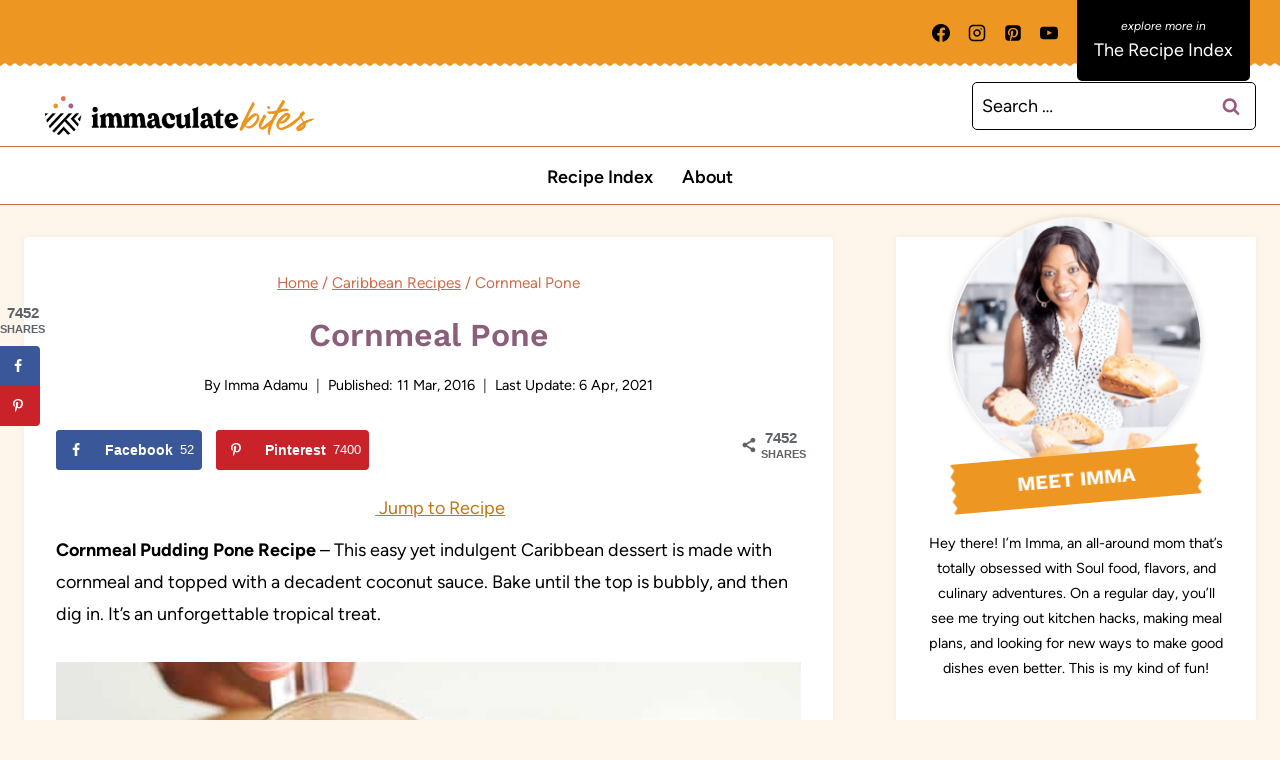

--- FILE ---
content_type: text/html; charset=UTF-8
request_url: https://www.africanbites.com/cornmeal-pone/comment-page-2/
body_size: 65159
content:
<!doctype html>
<html lang="en-US" class="no-js" itemtype="https://schema.org/Blog" itemscope>
<head>
	<meta charset="UTF-8">
	<meta name="viewport" content="width=device-width, initial-scale=1, minimum-scale=1">
	<meta name='robots' content='index, follow, max-image-preview:large, max-snippet:-1, max-video-preview:-1' />
	<style>img:is([sizes="auto" i], [sizes^="auto," i]) { contain-intrinsic-size: 3000px 1500px }</style>
	
	<!-- This site is optimized with the Yoast SEO Premium plugin v26.7 (Yoast SEO v26.8) - https://yoast.com/product/yoast-seo-premium-wordpress/ -->
	<title>Cornmeal Pone - Immaculate Bites</title><link rel="preload" href="https://www.africanbites.com/wp-content/themes/once-coupled-immaculate-bites/assets/images/logo-desktop.svg" as="image"><link rel="preload" href="https://www.africanbites.com/wp-content/uploads/2021/11/logo-medium-size.png" as="image" imagesrcset="https://www.africanbites.com/wp-content/uploads/2021/11/logo-medium-size.png 1200w, https://www.africanbites.com/wp-content/uploads/2021/11/logo-medium-size-300x60.png 300w, https://www.africanbites.com/wp-content/uploads/2021/11/logo-medium-size-1024x205.png 1024w, https://www.africanbites.com/wp-content/uploads/2021/11/logo-medium-size-768x154.png 768w, https://www.africanbites.com/wp-content/uploads/2021/11/logo-medium-size-340x68.png 340w, https://www.africanbites.com/wp-content/uploads/2021/11/logo-medium-size-150x30.png 150w" imagesizes="(max-width: 1200px) 100vw, 1200px" fetchpriority="high"><link rel="preload" href="https://www.africanbites.com/wp-content/uploads/2016/03/IMG_1503.jpg" as="image" imagesrcset="https://www.africanbites.com/wp-content/uploads/2016/03/IMG_1503.jpg 650w, https://www.africanbites.com/wp-content/uploads/2016/03/IMG_1503-223x300.jpg 223w, https://www.africanbites.com/wp-content/uploads/2016/03/IMG_1503-45x60.jpg 45w, https://www.africanbites.com/wp-content/uploads/2016/03/IMG_1503-340x457.jpg 340w, https://www.africanbites.com/wp-content/uploads/2016/03/IMG_1503-446x600.jpg 446w" imagesizes="(max-width: 650px) 100vw, 650px" fetchpriority="high"><link rel="preload" href="https://www.africanbites.com/wp-content/uploads/2016/03/IMG_1348.jpg" as="image" imagesrcset="https://www.africanbites.com/wp-content/uploads/2016/03/IMG_1348.jpg 650w, https://www.africanbites.com/wp-content/uploads/2016/03/IMG_1348-43x60.jpg 43w, https://www.africanbites.com/wp-content/uploads/2016/03/IMG_1348-340x470.jpg 340w, https://www.africanbites.com/wp-content/uploads/2016/03/IMG_1348-217x300.jpg 217w, https://www.africanbites.com/wp-content/uploads/2016/03/IMG_1348-434x600.jpg 434w" imagesizes="(max-width: 650px) 100vw, 650px" fetchpriority="high"><link rel="preload" href="https://www.africanbites.com/wp-content/uploads/2024/07/Cornmeal-Pone-1-4.jpg" as="image" imagesrcset="https://www.africanbites.com/wp-content/uploads/2024/07/Cornmeal-Pone-1-4.jpg 1200w, https://www.africanbites.com/wp-content/uploads/2024/07/Cornmeal-Pone-1-4-300x200.jpg 300w, https://www.africanbites.com/wp-content/uploads/2024/07/Cornmeal-Pone-1-4-1024x682.jpg 1024w, https://www.africanbites.com/wp-content/uploads/2024/07/Cornmeal-Pone-1-4-768x512.jpg 768w, https://www.africanbites.com/wp-content/uploads/2024/07/Cornmeal-Pone-1-4-90x60.jpg 90w, https://www.africanbites.com/wp-content/uploads/2024/07/Cornmeal-Pone-1-4-340x227.jpg 340w, https://www.africanbites.com/wp-content/uploads/2024/07/Cornmeal-Pone-1-4-600x400.jpg 600w, https://www.africanbites.com/wp-content/uploads/2024/07/Cornmeal-Pone-1-4-150x100.jpg 150w" imagesizes="(max-width: 1200px) 100vw, 1200px" fetchpriority="high">
	<meta name="description" content="Cornmeal Pudding Pone is an easy yet indulgent Caribbean dessert topped with a decadent coconut sauce. An unforgettable tropical comfort food" />
	<link rel="canonical" href="https://www.africanbites.com/cornmeal-pone/" />
	<meta name="author" content="Imma Adamu" />
	<meta name="twitter:label1" content="Written by" />
	<meta name="twitter:data1" content="Imma Adamu" />
	<meta name="twitter:label2" content="Est. reading time" />
	<meta name="twitter:data2" content="6 minutes" />
	<script type="application/ld+json" class="yoast-schema-graph">{"@context":"https://schema.org","@graph":[{"@type":"Article","@id":"https://www.africanbites.com/cornmeal-pone/#article","isPartOf":{"@id":"https://www.africanbites.com/cornmeal-pone/"},"author":{"name":"Imma Adamu","@id":"https://www.africanbites.com/#/schema/person/88fdf1dcabb215b357c3a8fda9be6352"},"headline":"Cornmeal Pone","datePublished":"2016-03-11T18:13:41+00:00","dateModified":"2021-04-07T02:21:33+00:00","wordCount":1399,"commentCount":110,"publisher":{"@id":"https://www.africanbites.com/#organization"},"image":{"@id":"https://www.africanbites.com/cornmeal-pone/#primaryimage"},"thumbnailUrl":"https://www.africanbites.com/wp-content/uploads/2016/03/IMG_1503.jpg","articleSection":["Baking Recipes","Cake and Pie Recipes","Caribbean Recipes","Dessert Recipes"],"inLanguage":"en-US","potentialAction":[{"@type":"CommentAction","name":"Comment","target":["https://www.africanbites.com/cornmeal-pone/#respond"]}]},{"@type":"WebPage","@id":"https://www.africanbites.com/cornmeal-pone/","url":"https://www.africanbites.com/cornmeal-pone/","name":"Cornmeal Pone - Immaculate Bites","isPartOf":{"@id":"https://www.africanbites.com/#website"},"primaryImageOfPage":{"@id":"https://www.africanbites.com/cornmeal-pone/#primaryimage"},"image":{"@id":"https://www.africanbites.com/cornmeal-pone/#primaryimage"},"thumbnailUrl":"https://www.africanbites.com/wp-content/uploads/2016/03/IMG_1503.jpg","datePublished":"2016-03-11T18:13:41+00:00","dateModified":"2021-04-07T02:21:33+00:00","description":"Cornmeal Pudding Pone is an easy yet indulgent Caribbean dessert topped with a decadent coconut sauce. An unforgettable tropical comfort food","breadcrumb":{"@id":"https://www.africanbites.com/cornmeal-pone/#breadcrumb"},"inLanguage":"en-US","potentialAction":[{"@type":"ReadAction","target":["https://www.africanbites.com/cornmeal-pone/"]}]},{"@type":"ImageObject","inLanguage":"en-US","@id":"https://www.africanbites.com/cornmeal-pone/#primaryimage","url":"https://www.africanbites.com/wp-content/uploads/2016/03/IMG_1503.jpg","contentUrl":"https://www.africanbites.com/wp-content/uploads/2016/03/IMG_1503.jpg","width":650,"height":874,"caption":"Drizzling a rich syrup over Corn Pone for a decadent treat"},{"@type":"BreadcrumbList","@id":"https://www.africanbites.com/cornmeal-pone/#breadcrumb","itemListElement":[{"@type":"ListItem","position":1,"name":"Home","item":"https://www.africanbites.com/"},{"@type":"ListItem","position":2,"name":"Baking Recipes","item":"https://www.africanbites.com/category/baking/"},{"@type":"ListItem","position":3,"name":"Cornmeal Pone"}]},{"@type":"WebSite","@id":"https://www.africanbites.com/#website","url":"https://www.africanbites.com/","name":"Immaculate Bites","description":"African and Caribbean Recipes Made Easy","publisher":{"@id":"https://www.africanbites.com/#organization"},"potentialAction":[{"@type":"SearchAction","target":{"@type":"EntryPoint","urlTemplate":"https://www.africanbites.com/?s={search_term_string}"},"query-input":{"@type":"PropertyValueSpecification","valueRequired":true,"valueName":"search_term_string"}}],"inLanguage":"en-US"},{"@type":"Organization","@id":"https://www.africanbites.com/#organization","name":"African Bites","url":"https://www.africanbites.com/","logo":{"@type":"ImageObject","inLanguage":"en-US","@id":"https://www.africanbites.com/#/schema/logo/image/","url":"https://www.africanbites.com/wp-content/uploads/2021/06/IB_SQUARE_2-scaled.jpg","contentUrl":"https://www.africanbites.com/wp-content/uploads/2021/06/IB_SQUARE_2-scaled.jpg","width":1200,"height":1200,"caption":"African Bites"},"image":{"@id":"https://www.africanbites.com/#/schema/logo/image/"},"sameAs":["https://www.facebook.com/AfricanBites","https://x.com/Africanbites","https://www.instagram.com/immaculatebites/","https://www.africanbites.com/"]},{"@type":"Person","@id":"https://www.africanbites.com/#/schema/person/88fdf1dcabb215b357c3a8fda9be6352","name":"Imma Adamu","sameAs":["https://www.africanbites.com/about/"],"url":"https://www.africanbites.com/author/africanbites/"},{"@type":"Recipe","name":"Cornmeal Pudding Pone","author":{"@id":"https://www.africanbites.com/#/schema/person/88fdf1dcabb215b357c3a8fda9be6352"},"description":"This easy yet indulgent Caribbean dessert is made with cornmeal and topped with a decadent coconut sauce. Bake until the top is bubbly, and then dig in. It&#39;s an unforgettable tropical treat.","datePublished":"2016-03-11T10:13:41+00:00","image":["https://www.africanbites.com/wp-content/uploads/2016/03/IMG_1503-1.jpg","https://www.africanbites.com/wp-content/uploads/2016/03/IMG_1503-1-500x500.jpg","https://www.africanbites.com/wp-content/uploads/2016/03/IMG_1503-1-500x375.jpg","https://www.africanbites.com/wp-content/uploads/2016/03/IMG_1503-1-480x270.jpg"],"recipeYield":["12"],"prepTime":"PT15M","cookTime":"PT60M","totalTime":"PT75M","recipeIngredient":["4 ounces (113g)  butter","1¾ cups (a 14-ounce can or 415ml)  coconut milk","4 cups (950ml)  whole milk","¾-1 cup (160-213g)  brown sugar","1 cup (200 grams)  white sugar","3 teaspoons (9-10g) spices ((1 teaspoon each of nutmeg, cinnamon, allspice, etc.))","3 cups (450g)  cornmeal","½ cup (60g)  all-purpose flour","1½ teaspoons (7-8g)  salt","1 cup (236ml)  water","2 tablespoons (30ml) or more  dark rum ((optional))","2 teaspoons (10ml)  vanilla extract ((optional))","½ cup (75g)  raisins","1 cup (236ml)  coconut milk","½ cup (105g)  brown sugar","2 ounces (57g)  butter"],"recipeInstructions":[{"@type":"HowToStep","text":"Preheat oven to 350℉ (175℃). Grease a 10-inch baking pan and set aside.","name":"Preheat oven to 350℉ (175℃). Grease a 10-inch baking pan and set aside.","url":"https://www.africanbites.com/cornmeal-pone/#wprm-recipe-568803-step-0-0"},{"@type":"HowToStep","text":"In a large saucepan, add butter, coconut milk, milk, sugar, spices, and salt. Bring to a boil and remove from heat.","name":"In a large saucepan, add butter, coconut milk, milk, sugar, spices, and salt. Bring to a boil and remove from heat.","url":"https://www.africanbites.com/cornmeal-pone/#wprm-recipe-568803-step-0-1"},{"@type":"HowToStep","text":"In a large bowl, combine cornmeal, flour, and salt, then add a cup of water and stir. Add the rum and vanilla at this point if using.","name":"In a large bowl, combine cornmeal, flour, and salt, then add a cup of water and stir. Add the rum and vanilla at this point if using.","url":"https://www.africanbites.com/cornmeal-pone/#wprm-recipe-568803-step-0-2"},{"@type":"HowToStep","text":"Scoop out some coconut milk mixture and add to the cornmeal mixture a cup at a time until the mixture is smooth (you may have to add 2-3 cups).","name":"Scoop out some coconut milk mixture and add to the cornmeal mixture a cup at a time until the mixture is smooth (you may have to add 2-3 cups).","url":"https://www.africanbites.com/cornmeal-pone/#wprm-recipe-568803-step-0-3"},{"@type":"HowToStep","text":"Gradually whisk the cornmeal mixture into the saucepan (stirring continuously to prevent lumps).","name":"Gradually whisk the cornmeal mixture into the saucepan (stirring continuously to prevent lumps).","url":"https://www.africanbites.com/cornmeal-pone/#wprm-recipe-568803-step-0-4"},{"@type":"HowToStep","text":"Bring to a boil and simmer (stirring frequently) for 6-8 minutes to prevent lumps and burning.","name":"Bring to a boil and simmer (stirring frequently) for 6-8 minutes to prevent lumps and burning.","url":"https://www.africanbites.com/cornmeal-pone/#wprm-recipe-568803-step-0-5"},{"@type":"HowToStep","text":"Remove from heat, add about ½ cup of raisins. Pour or scoop the mixture into the prepared baking pan. Bake for about 60 minutes, or a toothpick inserted into the center comes out clean.","name":"Remove from heat, add about ½ cup of raisins. Pour or scoop the mixture into the prepared baking pan. Bake for about 60 minutes, or a toothpick inserted into the center comes out clean.","url":"https://www.africanbites.com/cornmeal-pone/#wprm-recipe-568803-step-0-6"},{"@type":"HowToSection","name":"Coconut Sauce","itemListElement":[{"@type":"HowToStep","text":"In a small saucepan, combine 1 cup coconut milk, ½ cup brown sugar, and ¼ cup butter. Let it melt and simmer for about 2 minutes. Set aside until ready to use.","name":"In a small saucepan, combine 1 cup coconut milk, ½ cup brown sugar, and ¼ cup butter. Let it melt and simmer for about 2 minutes. Set aside until ready to use.","url":"https://www.africanbites.com/cornmeal-pone/#wprm-recipe-568803-step-1-0"},{"@type":"HowToStep","text":"Serve the pudding with the coconut sauce.","name":"Serve the pudding with the coconut sauce.","url":"https://www.africanbites.com/cornmeal-pone/#wprm-recipe-568803-step-1-1"}]},{"@type":"HowToSection","name":"Soft Top Version","itemListElement":[{"@type":"HowToStep","text":"If making a soft top pudding, remove the cornmeal pone from the oven 30 minutes into baking, prick it with a toothpick, and pour ½ or all of the coconut sauce mixture over the pudding.","name":"If making a soft top pudding, remove the cornmeal pone from the oven 30 minutes into baking, prick it with a toothpick, and pour ½ or all of the coconut sauce mixture over the pudding.","url":"https://www.africanbites.com/cornmeal-pone/#wprm-recipe-568803-step-2-0"},{"@type":"HowToStep","text":"Return to the oven and bake for another 20 minutes or until a toothpick inserted into the center comes out clean and the top is bubbly.","name":"Return to the oven and bake for another 20 minutes or until a toothpick inserted into the center comes out clean and the top is bubbly.","url":"https://www.africanbites.com/cornmeal-pone/#wprm-recipe-568803-step-2-1"},{"@type":"HowToStep","text":"Let it cool before serving.","name":"Let it cool before serving.","url":"https://www.africanbites.com/cornmeal-pone/#wprm-recipe-568803-step-2-2"}]}],"aggregateRating":{"@type":"AggregateRating","ratingValue":"4.93","ratingCount":"26","reviewCount":"3"},"review":[{"@type":"Review","reviewRating":{"@type":"Rating","ratingValue":"5"},"reviewBody":"Wowza, so good. Tasted just like Jamaica! I used coconut rum instead of regular… and quite a bit more than called for. Also added some to the sauce. This reminds me of a very similar pudding I made once, wrapped in banana leaves. I think that one had some freshly grated coconut in it… This one is even better and a whole lot easier! Drizzled in cream… mmm","author":{"@type":"Person","name":"Jessica"},"datePublished":"2023-07-15"},{"@type":"Review","reviewRating":{"@type":"Rating","ratingValue":"5"},"reviewBody":"I really love this recipe, I love the and I love trying new ways of cooking the same everyday food. So it was an adventure for me to used the coconut sauce... you're awesome","author":{"@type":"Person","name":"Sechannie Eccleston"},"datePublished":"2021-09-03"},{"@type":"Review","reviewRating":{"@type":"Rating","ratingValue":"5"},"reviewBody":"So good to read how things were baked traditionally. Love to try this while camping this summer...!","author":{"@type":"Person","name":"Marie"},"datePublished":"2021-05-24"}],"recipeCategory":["Dessert"],"recipeCuisine":["Caribbean"],"keywords":"cornmeal, pone, pudding","nutrition":{"@type":"NutritionInformation","calories":"730 kcal","carbohydrateContent":"108 g","proteinContent":"11 g","fatContent":"29 g","saturatedFatContent":"20 g","cholesterolContent":"40 mg","sodiumContent":"381 mg","fiberContent":"7 g","sugarContent":"49 g","servingSize":"1 slice","transFatContent":"0.5 g","unsaturatedFatContent":"7 g"},"@id":"https://www.africanbites.com/cornmeal-pone/#recipe","isPartOf":{"@id":"https://www.africanbites.com/cornmeal-pone/#article"},"mainEntityOfPage":"https://www.africanbites.com/cornmeal-pone/"}]}</script>
	<!-- / Yoast SEO Premium plugin. -->


<!-- Hubbub v.2.28.0 https://morehubbub.com/ -->
<meta property="og:locale" content="en_US" />
<meta property="og:type" content="article" />
<meta property="og:title" content="Cornmeal Pone" />
<meta property="og:description" content="Cornmeal Pudding Pone is an easy yet indulgent Caribbean dessert topped with a decadent coconut sauce. An unforgettable tropical comfort food" />
<meta property="og:url" content="https://www.africanbites.com/cornmeal-pone/" />
<meta property="og:site_name" content="Immaculate Bites" />
<meta property="og:updated_time" content="2021-04-06T19:21:33+00:00" />
<meta property="article:published_time" content="2016-03-11T10:13:41+00:00" />
<meta property="article:modified_time" content="2021-04-06T19:21:33+00:00" />
<meta name="twitter:card" content="summary_large_image" />
<meta name="twitter:title" content="Cornmeal Pone" />
<meta name="twitter:description" content="Cornmeal Pudding Pone is an easy yet indulgent Caribbean dessert topped with a decadent coconut sauce. An unforgettable tropical comfort food" />
<meta class="flipboard-article" content="Cornmeal Pudding Pone is an easy yet indulgent Caribbean dessert topped with a decadent coconut sauce. An unforgettable tropical comfort food" />
<meta property="og:image" content="https://www.africanbites.com/wp-content/uploads/2016/03/IMG_1503.jpg" />
<meta name="twitter:image" content="https://www.africanbites.com/wp-content/uploads/2016/03/IMG_1503.jpg" />
<meta property="og:image:width" content="650" />
<meta property="og:image:height" content="874" />
<!-- Hubbub v.2.28.0 https://morehubbub.com/ -->
<link rel='dns-prefetch' href='//scripts.mediavine.com' />
<link rel='dns-prefetch' href='//www.googletagmanager.com' />
<link href='https://fonts.gstatic.com' crossorigin rel='preconnect' />
<link rel="alternate" type="application/rss+xml" title="Immaculate Bites &raquo; Feed" href="https://www.africanbites.com/feed/" />
<link rel="alternate" type="application/rss+xml" title="Immaculate Bites &raquo; Comments Feed" href="https://www.africanbites.com/comments/feed/" />
<style>
	.homePage p {
		font-family: 'Open Sans SB',sans-serif;
		font-size: 17px;
		color: #000 !important;
		padding: 0;
		line-height: 1.5;
		margin: 0 0 15px;
	}

	.gb-block-container .gb-container-content {
		margin: 0 auto;
		position: relative;
	}

	.gb-block-post-grid .is-grid article {
		margin-bottom: 2.5em;
		min-width: 0;
	}
	
	.single-entry-content h2, .single-entry-content h3, .single-entry-content h5 {
    	margin: 20px 0 -4px;
	}

	.homePage .gb-block-post-grid .is-grid article {
		margin-bottom: 0!important;
	}
 </style><style>
@media screen and (min-width: 1025px) {
	#genesis-content {
		margin-left: 0px;
	}
	.post-buttons {
		min-height: 40px;
	}
	.home section.gb-block-post-grid.featuredpost.aligncenter.slidersection.desktoponly {
		max-height: 362px;
	}
}
</style><script id="wpp-js" src="https://www.africanbites.com/wp-content/plugins/wordpress-popular-posts/assets/js/wpp.min.js?ver=7.3.6" data-sampling="1" data-sampling-rate="100" data-api-url="https://www.africanbites.com/wp-json/wordpress-popular-posts" data-post-id="192270" data-token="578408e85c" data-lang="0" data-debug="0"></script>
			<script>document.documentElement.classList.remove( 'no-js' );</script>
			<link rel="alternate" type="application/rss+xml" title="Immaculate Bites &raquo; Cornmeal Pone Comments Feed" href="https://www.africanbites.com/cornmeal-pone/feed/" />
<link rel="alternate" type="application/rss+xml" title="Immaculate Bites &raquo; Stories Feed" href="https://www.africanbites.com/web-stories/feed/"><script>(()=>{"use strict";const e=[400,500,600,700,800,900],t=e=>`wprm-min-${e}`,n=e=>`wprm-max-${e}`,s=new Set,o="ResizeObserver"in window,r=o?new ResizeObserver((e=>{for(const t of e)c(t.target)})):null,i=.5/(window.devicePixelRatio||1);function c(s){const o=s.getBoundingClientRect().width||0;for(let r=0;r<e.length;r++){const c=e[r],a=o<=c+i;o>c+i?s.classList.add(t(c)):s.classList.remove(t(c)),a?s.classList.add(n(c)):s.classList.remove(n(c))}}function a(e){s.has(e)||(s.add(e),r&&r.observe(e),c(e))}!function(e=document){e.querySelectorAll(".wprm-recipe").forEach(a)}();if(new MutationObserver((e=>{for(const t of e)for(const e of t.addedNodes)e instanceof Element&&(e.matches?.(".wprm-recipe")&&a(e),e.querySelectorAll?.(".wprm-recipe").forEach(a))})).observe(document.documentElement,{childList:!0,subtree:!0}),!o){let e=0;addEventListener("resize",(()=>{e&&cancelAnimationFrame(e),e=requestAnimationFrame((()=>s.forEach(c)))}),{passive:!0})}})();</script><link rel='stylesheet' id='genesis-blocks-style-css-css' href='https://www.africanbites.com/wp-content/plugins/genesis-blocks/dist/style-blocks.build.css?ver=1765146687' media='all' />
<link rel='stylesheet' id='wprm-public-css' href='https://www.africanbites.com/wp-content/plugins/wp-recipe-maker/dist/public-modern.css?ver=10.3.2' media='all' />
<style id='wp-emoji-styles-inline-css'>

	img.wp-smiley, img.emoji {
		display: inline !important;
		border: none !important;
		box-shadow: none !important;
		height: 1em !important;
		width: 1em !important;
		margin: 0 0.07em !important;
		vertical-align: -0.1em !important;
		background: none !important;
		padding: 0 !important;
	}
</style>
<link rel='stylesheet' id='wp-block-library-css' href='https://www.africanbites.com/wp-includes/css/dist/block-library/style.min.css?ver=6.8.3' media='all' />
<style id='classic-theme-styles-inline-css'>
/*! This file is auto-generated */
.wp-block-button__link{color:#fff;background-color:#32373c;border-radius:9999px;box-shadow:none;text-decoration:none;padding:calc(.667em + 2px) calc(1.333em + 2px);font-size:1.125em}.wp-block-file__button{background:#32373c;color:#fff;text-decoration:none}
</style>
<style id='social-pug-action-button-style-inline-css'>
.dpsp-action-buttons{align-items:stretch!important;display:flex;flex-wrap:wrap;gap:var(--wp--style--block-gap,.5em)}.dpsp-action-button__link{align-items:center;display:inline-flex!important;flex-wrap:wrap;gap:.5em;justify-content:center;text-decoration:none}.dpsp-action-button{margin-block-start:0!important}.dpsp-action-button__icon svg{height:100%;width:100%;fill:currentColor;display:block;overflow:visible}.dpsp-action-button__icon{align-items:center;display:inline-flex!important;flex-shrink:0;flex:0 0 auto;height:32px;justify-content:center;line-height:1;transform:scale(75%);vertical-align:middle;width:32px}.dpsp-action-button__label{word-break:normal!important}.dpsp-action-button.is-style-outline .wp-block-button__link{background:#0000 none;border:1px solid;color:currentColor;padding:calc(1rem - 1px) calc(2.25rem - 1px)}.dpsp-action-button.wp-block-button__width-33{width:calc(33.33333% - var(--wp--style--block-gap, .5em)*2/3)}.dpsp-action-button.wp-block-button__width-66{width:calc(66% - var(--wp--style--block-gap, .5em)*.5)}.dpsp-action-button.wp-block-button__width-100,.dpsp-action-button.wp-block-button__width-100 a{width:100%!important}@media screen and (max-width:480px){.dpsp-action-button.wp-block-button__mobile-width-25{flex-basis:auto!important;width:calc(25% - var(--wp--style--block-gap, .5em)*2/4)!important}.dpsp-action-button.wp-block-button__mobile-width-33{flex-basis:auto!important;width:calc(33.33333% - var(--wp--style--block-gap, .5em)*2/3)!important}.dpsp-action-button.wp-block-button__mobile-width-50{flex-basis:auto!important;width:calc(50% - var(--wp--style--block-gap, .5em)*2/2)!important}.dpsp-action-button.wp-block-button__mobile-width-66{flex-basis:auto!important;width:calc(66% - var(--wp--style--block-gap, .5em)*.5)!important}.dpsp-action-button.wp-block-button__mobile-width-75{flex-basis:auto!important;width:calc(75% - var(--wp--style--block-gap, .5em)*.5)!important}:not(.block-editor__container *) .dpsp-action-button.wp-block-button__mobile-width-100{width:100%!important}}.feast-plugin .entry-content .dpsp-action-button__link.has-background{margin:0!important;padding:calc(.667em + 2px) calc(1.333em + 2px)!important}.wp-theme-kadence .content-wrap .entry-content .dpsp-action-button__link.has-background{padding:.4em 1em!important}

</style>
<link rel='stylesheet' id='wprmp-public-css' href='https://www.africanbites.com/wp-content/plugins/wp-recipe-maker-premium/dist/public-elite.css?ver=10.2.4' media='all' />
<link rel='stylesheet' id='convertkit-broadcasts-css' href='https://www.africanbites.com/wp-content/plugins/convertkit/resources/frontend/css/broadcasts.css?ver=3.1.5' media='all' />
<link rel='stylesheet' id='convertkit-button-css' href='https://www.africanbites.com/wp-content/plugins/convertkit/resources/frontend/css/button.css?ver=3.1.5' media='all' />
<link rel='stylesheet' id='convertkit-form-css' href='https://www.africanbites.com/wp-content/plugins/convertkit/resources/frontend/css/form.css?ver=3.1.5' media='all' />
<link rel='stylesheet' id='convertkit-form-builder-field-css' href='https://www.africanbites.com/wp-content/plugins/convertkit/resources/frontend/css/form-builder.css?ver=3.1.5' media='all' />
<link rel='stylesheet' id='convertkit-form-builder-css' href='https://www.africanbites.com/wp-content/plugins/convertkit/resources/frontend/css/form-builder.css?ver=3.1.5' media='all' />
<style id='global-styles-inline-css'>
:root{--wp--preset--aspect-ratio--square: 1;--wp--preset--aspect-ratio--4-3: 4/3;--wp--preset--aspect-ratio--3-4: 3/4;--wp--preset--aspect-ratio--3-2: 3/2;--wp--preset--aspect-ratio--2-3: 2/3;--wp--preset--aspect-ratio--16-9: 16/9;--wp--preset--aspect-ratio--9-16: 9/16;--wp--preset--color--black: #000000;--wp--preset--color--cyan-bluish-gray: #abb8c3;--wp--preset--color--white: #ffffff;--wp--preset--color--pale-pink: #f78da7;--wp--preset--color--vivid-red: #cf2e2e;--wp--preset--color--luminous-vivid-orange: #ff6900;--wp--preset--color--luminous-vivid-amber: #fcb900;--wp--preset--color--light-green-cyan: #7bdcb5;--wp--preset--color--vivid-green-cyan: #00d084;--wp--preset--color--pale-cyan-blue: #8ed1fc;--wp--preset--color--vivid-cyan-blue: #0693e3;--wp--preset--color--vivid-purple: #9b51e0;--wp--preset--color--theme-palette-1: var(--global-palette1);--wp--preset--color--theme-palette-2: var(--global-palette2);--wp--preset--color--theme-palette-3: var(--global-palette3);--wp--preset--color--theme-palette-4: var(--global-palette4);--wp--preset--color--theme-palette-5: var(--global-palette5);--wp--preset--color--theme-palette-6: var(--global-palette6);--wp--preset--color--theme-palette-7: var(--global-palette7);--wp--preset--color--theme-palette-8: var(--global-palette8);--wp--preset--color--theme-palette-9: var(--global-palette9);--wp--preset--color--theme-palette-10: var(--global-palette10);--wp--preset--color--theme-palette-11: var(--global-palette11);--wp--preset--color--theme-palette-12: var(--global-palette12);--wp--preset--color--theme-palette-13: var(--global-palette13);--wp--preset--color--theme-palette-14: var(--global-palette14);--wp--preset--color--theme-palette-15: var(--global-palette15);--wp--preset--gradient--vivid-cyan-blue-to-vivid-purple: linear-gradient(135deg,rgba(6,147,227,1) 0%,rgb(155,81,224) 100%);--wp--preset--gradient--light-green-cyan-to-vivid-green-cyan: linear-gradient(135deg,rgb(122,220,180) 0%,rgb(0,208,130) 100%);--wp--preset--gradient--luminous-vivid-amber-to-luminous-vivid-orange: linear-gradient(135deg,rgba(252,185,0,1) 0%,rgba(255,105,0,1) 100%);--wp--preset--gradient--luminous-vivid-orange-to-vivid-red: linear-gradient(135deg,rgba(255,105,0,1) 0%,rgb(207,46,46) 100%);--wp--preset--gradient--very-light-gray-to-cyan-bluish-gray: linear-gradient(135deg,rgb(238,238,238) 0%,rgb(169,184,195) 100%);--wp--preset--gradient--cool-to-warm-spectrum: linear-gradient(135deg,rgb(74,234,220) 0%,rgb(151,120,209) 20%,rgb(207,42,186) 40%,rgb(238,44,130) 60%,rgb(251,105,98) 80%,rgb(254,248,76) 100%);--wp--preset--gradient--blush-light-purple: linear-gradient(135deg,rgb(255,206,236) 0%,rgb(152,150,240) 100%);--wp--preset--gradient--blush-bordeaux: linear-gradient(135deg,rgb(254,205,165) 0%,rgb(254,45,45) 50%,rgb(107,0,62) 100%);--wp--preset--gradient--luminous-dusk: linear-gradient(135deg,rgb(255,203,112) 0%,rgb(199,81,192) 50%,rgb(65,88,208) 100%);--wp--preset--gradient--pale-ocean: linear-gradient(135deg,rgb(255,245,203) 0%,rgb(182,227,212) 50%,rgb(51,167,181) 100%);--wp--preset--gradient--electric-grass: linear-gradient(135deg,rgb(202,248,128) 0%,rgb(113,206,126) 100%);--wp--preset--gradient--midnight: linear-gradient(135deg,rgb(2,3,129) 0%,rgb(40,116,252) 100%);--wp--preset--font-size--small: var(--global-font-size-small);--wp--preset--font-size--medium: var(--global-font-size-medium);--wp--preset--font-size--large: var(--global-font-size-large);--wp--preset--font-size--x-large: 42px;--wp--preset--font-size--larger: var(--global-font-size-larger);--wp--preset--font-size--xxlarge: var(--global-font-size-xxlarge);--wp--preset--spacing--20: 0.44rem;--wp--preset--spacing--30: 0.67rem;--wp--preset--spacing--40: 1rem;--wp--preset--spacing--50: 1.5rem;--wp--preset--spacing--60: 2.25rem;--wp--preset--spacing--70: 3.38rem;--wp--preset--spacing--80: 5.06rem;--wp--preset--shadow--natural: 6px 6px 9px rgba(0, 0, 0, 0.2);--wp--preset--shadow--deep: 12px 12px 50px rgba(0, 0, 0, 0.4);--wp--preset--shadow--sharp: 6px 6px 0px rgba(0, 0, 0, 0.2);--wp--preset--shadow--outlined: 6px 6px 0px -3px rgba(255, 255, 255, 1), 6px 6px rgba(0, 0, 0, 1);--wp--preset--shadow--crisp: 6px 6px 0px rgba(0, 0, 0, 1);}:where(.is-layout-flex){gap: 0.5em;}:where(.is-layout-grid){gap: 0.5em;}body .is-layout-flex{display: flex;}.is-layout-flex{flex-wrap: wrap;align-items: center;}.is-layout-flex > :is(*, div){margin: 0;}body .is-layout-grid{display: grid;}.is-layout-grid > :is(*, div){margin: 0;}:where(.wp-block-columns.is-layout-flex){gap: 2em;}:where(.wp-block-columns.is-layout-grid){gap: 2em;}:where(.wp-block-post-template.is-layout-flex){gap: 1.25em;}:where(.wp-block-post-template.is-layout-grid){gap: 1.25em;}.has-black-color{color: var(--wp--preset--color--black) !important;}.has-cyan-bluish-gray-color{color: var(--wp--preset--color--cyan-bluish-gray) !important;}.has-white-color{color: var(--wp--preset--color--white) !important;}.has-pale-pink-color{color: var(--wp--preset--color--pale-pink) !important;}.has-vivid-red-color{color: var(--wp--preset--color--vivid-red) !important;}.has-luminous-vivid-orange-color{color: var(--wp--preset--color--luminous-vivid-orange) !important;}.has-luminous-vivid-amber-color{color: var(--wp--preset--color--luminous-vivid-amber) !important;}.has-light-green-cyan-color{color: var(--wp--preset--color--light-green-cyan) !important;}.has-vivid-green-cyan-color{color: var(--wp--preset--color--vivid-green-cyan) !important;}.has-pale-cyan-blue-color{color: var(--wp--preset--color--pale-cyan-blue) !important;}.has-vivid-cyan-blue-color{color: var(--wp--preset--color--vivid-cyan-blue) !important;}.has-vivid-purple-color{color: var(--wp--preset--color--vivid-purple) !important;}.has-black-background-color{background-color: var(--wp--preset--color--black) !important;}.has-cyan-bluish-gray-background-color{background-color: var(--wp--preset--color--cyan-bluish-gray) !important;}.has-white-background-color{background-color: var(--wp--preset--color--white) !important;}.has-pale-pink-background-color{background-color: var(--wp--preset--color--pale-pink) !important;}.has-vivid-red-background-color{background-color: var(--wp--preset--color--vivid-red) !important;}.has-luminous-vivid-orange-background-color{background-color: var(--wp--preset--color--luminous-vivid-orange) !important;}.has-luminous-vivid-amber-background-color{background-color: var(--wp--preset--color--luminous-vivid-amber) !important;}.has-light-green-cyan-background-color{background-color: var(--wp--preset--color--light-green-cyan) !important;}.has-vivid-green-cyan-background-color{background-color: var(--wp--preset--color--vivid-green-cyan) !important;}.has-pale-cyan-blue-background-color{background-color: var(--wp--preset--color--pale-cyan-blue) !important;}.has-vivid-cyan-blue-background-color{background-color: var(--wp--preset--color--vivid-cyan-blue) !important;}.has-vivid-purple-background-color{background-color: var(--wp--preset--color--vivid-purple) !important;}.has-black-border-color{border-color: var(--wp--preset--color--black) !important;}.has-cyan-bluish-gray-border-color{border-color: var(--wp--preset--color--cyan-bluish-gray) !important;}.has-white-border-color{border-color: var(--wp--preset--color--white) !important;}.has-pale-pink-border-color{border-color: var(--wp--preset--color--pale-pink) !important;}.has-vivid-red-border-color{border-color: var(--wp--preset--color--vivid-red) !important;}.has-luminous-vivid-orange-border-color{border-color: var(--wp--preset--color--luminous-vivid-orange) !important;}.has-luminous-vivid-amber-border-color{border-color: var(--wp--preset--color--luminous-vivid-amber) !important;}.has-light-green-cyan-border-color{border-color: var(--wp--preset--color--light-green-cyan) !important;}.has-vivid-green-cyan-border-color{border-color: var(--wp--preset--color--vivid-green-cyan) !important;}.has-pale-cyan-blue-border-color{border-color: var(--wp--preset--color--pale-cyan-blue) !important;}.has-vivid-cyan-blue-border-color{border-color: var(--wp--preset--color--vivid-cyan-blue) !important;}.has-vivid-purple-border-color{border-color: var(--wp--preset--color--vivid-purple) !important;}.has-vivid-cyan-blue-to-vivid-purple-gradient-background{background: var(--wp--preset--gradient--vivid-cyan-blue-to-vivid-purple) !important;}.has-light-green-cyan-to-vivid-green-cyan-gradient-background{background: var(--wp--preset--gradient--light-green-cyan-to-vivid-green-cyan) !important;}.has-luminous-vivid-amber-to-luminous-vivid-orange-gradient-background{background: var(--wp--preset--gradient--luminous-vivid-amber-to-luminous-vivid-orange) !important;}.has-luminous-vivid-orange-to-vivid-red-gradient-background{background: var(--wp--preset--gradient--luminous-vivid-orange-to-vivid-red) !important;}.has-very-light-gray-to-cyan-bluish-gray-gradient-background{background: var(--wp--preset--gradient--very-light-gray-to-cyan-bluish-gray) !important;}.has-cool-to-warm-spectrum-gradient-background{background: var(--wp--preset--gradient--cool-to-warm-spectrum) !important;}.has-blush-light-purple-gradient-background{background: var(--wp--preset--gradient--blush-light-purple) !important;}.has-blush-bordeaux-gradient-background{background: var(--wp--preset--gradient--blush-bordeaux) !important;}.has-luminous-dusk-gradient-background{background: var(--wp--preset--gradient--luminous-dusk) !important;}.has-pale-ocean-gradient-background{background: var(--wp--preset--gradient--pale-ocean) !important;}.has-electric-grass-gradient-background{background: var(--wp--preset--gradient--electric-grass) !important;}.has-midnight-gradient-background{background: var(--wp--preset--gradient--midnight) !important;}.has-small-font-size{font-size: var(--wp--preset--font-size--small) !important;}.has-medium-font-size{font-size: var(--wp--preset--font-size--medium) !important;}.has-large-font-size{font-size: var(--wp--preset--font-size--large) !important;}.has-x-large-font-size{font-size: var(--wp--preset--font-size--x-large) !important;}
:where(.wp-block-post-template.is-layout-flex){gap: 1.25em;}:where(.wp-block-post-template.is-layout-grid){gap: 1.25em;}
:where(.wp-block-columns.is-layout-flex){gap: 2em;}:where(.wp-block-columns.is-layout-grid){gap: 2em;}
:root :where(.wp-block-pullquote){font-size: 1.5em;line-height: 1.6;}
</style>
<link rel='stylesheet' id='emailtru-spotlight-css' href='https://www.africanbites.com/wp-content/plugins/wp-emailtru-plugin/css/spotlight.css?ver=1.37.3' media='all' />
<link rel='stylesheet' id='wordpress-popular-posts-css-css' href='https://www.africanbites.com/wp-content/plugins/wordpress-popular-posts/assets/css/wpp.css?ver=7.3.6' media='all' />
<link rel='stylesheet' id='kadence-global-css' href='https://www.africanbites.com/wp-content/themes/kadence/assets/css/global.min.css?ver=1.4.3' media='all' />
<style id='kadence-global-inline-css'>
/* Kadence Base CSS */
:root{--global-palette1:#000000;--global-palette2:#ed9621;--global-palette3:#000000;--global-palette4:#000000;--global-palette5:#cd6a49;--global-palette6:#9b5982;--global-palette7:#ed9621;--global-palette8:#fff6eb;--global-palette9:#ffffff;--global-palette10:oklch(from var(--global-palette1) calc(l + 0.10 * (1 - l)) calc(c * 1.00) calc(h + 180) / 100%);--global-palette11:#13612e;--global-palette12:#1159af;--global-palette13:#b82105;--global-palette14:#f7630c;--global-palette15:#f5a524;--global-palette9rgb:255, 255, 255;--global-palette-highlight:var(--global-palette2);--global-palette-highlight-alt:var(--global-palette6);--global-palette-highlight-alt2:var(--global-palette9);--global-palette-btn-bg:var(--global-palette1);--global-palette-btn-bg-hover:var(--global-palette9);--global-palette-btn:var(--global-palette9);--global-palette-btn-hover:var(--global-palette4);--global-palette-btn-sec-bg:var(--global-palette7);--global-palette-btn-sec-bg-hover:var(--global-palette2);--global-palette-btn-sec:var(--global-palette3);--global-palette-btn-sec-hover:var(--global-palette9);--global-body-font-family:Figtree, sans-serif;--global-heading-font-family:'Work Sans', sans-serif;--global-primary-nav-font-family:inherit;--global-fallback-font:sans-serif;--global-display-fallback-font:sans-serif;--global-content-width:1290px;--global-content-wide-width:calc(1290px + 230px);--global-content-narrow-width:842px;--global-content-edge-padding:1.5rem;--global-content-boxed-padding:2rem;--global-calc-content-width:calc(1290px - var(--global-content-edge-padding) - var(--global-content-edge-padding) );--wp--style--global--content-size:var(--global-calc-content-width);}.wp-site-blocks{--global-vw:calc( 100vw - ( 0.5 * var(--scrollbar-offset)));}body{background:var(--global-palette8);}body, input, select, optgroup, textarea{font-style:normal;font-weight:normal;font-size:18px;line-height:1.8;font-family:var(--global-body-font-family);color:var(--global-palette4);}.content-bg, body.content-style-unboxed .site{background:var(--global-palette9);}h1,h2,h3,h4,h5,h6{font-family:var(--global-heading-font-family);}h1{font-style:normal;font-weight:600;font-size:32px;line-height:1.5;color:#8b5e7a;}h2{font-style:normal;font-weight:600;font-size:28px;line-height:1.5;color:var(--global-palette3);}h3{font-weight:700;font-size:24px;line-height:1.5;color:var(--global-palette3);}h4{font-style:normal;font-weight:600;font-size:18px;line-height:1.5;letter-spacing:1px;text-transform:uppercase;color:var(--global-palette4);}h5{font-style:normal;font-weight:normal;font-size:20px;line-height:1.5;font-family:'Special Elite', var(--global-display-fallback-font);color:var(--global-palette3);}h6{font-weight:700;font-size:18px;line-height:1.5;color:var(--global-palette5);}.entry-hero .kadence-breadcrumbs{max-width:1290px;}.site-container, .site-header-row-layout-contained, .site-footer-row-layout-contained, .entry-hero-layout-contained, .comments-area, .alignfull > .wp-block-cover__inner-container, .alignwide > .wp-block-cover__inner-container{max-width:var(--global-content-width);}.content-width-narrow .content-container.site-container, .content-width-narrow .hero-container.site-container{max-width:var(--global-content-narrow-width);}@media all and (min-width: 1520px){.wp-site-blocks .content-container  .alignwide{margin-left:-115px;margin-right:-115px;width:unset;max-width:unset;}}@media all and (min-width: 1102px){.content-width-narrow .wp-site-blocks .content-container .alignwide{margin-left:-130px;margin-right:-130px;width:unset;max-width:unset;}}.content-style-boxed .wp-site-blocks .entry-content .alignwide{margin-left:calc( -1 * var( --global-content-boxed-padding ) );margin-right:calc( -1 * var( --global-content-boxed-padding ) );}.content-area{margin-top:2rem;margin-bottom:2rem;}@media all and (max-width: 1024px){.content-area{margin-top:3rem;margin-bottom:3rem;}}@media all and (max-width: 767px){.content-area{margin-top:1rem;margin-bottom:1rem;}}@media all and (max-width: 1024px){:root{--global-content-boxed-padding:2rem;}}@media all and (max-width: 767px){:root{--global-content-boxed-padding:0.49rem;}}.entry-content-wrap{padding:2rem;}@media all and (max-width: 1024px){.entry-content-wrap{padding:2rem;}}@media all and (max-width: 767px){.entry-content-wrap{padding:0.49rem;}}.entry.single-entry{box-shadow:0px 0px 7px 0px rgba(0,0,0,0.05);}.entry.loop-entry{box-shadow:0px 0px 7px 0px rgba(0,0,0,0.1);}.loop-entry .entry-content-wrap{padding:2rem;}@media all and (max-width: 1024px){.loop-entry .entry-content-wrap{padding:2rem;}}@media all and (max-width: 767px){.loop-entry .entry-content-wrap{padding:1.5rem;}}.has-sidebar:not(.has-left-sidebar) .content-container{grid-template-columns:1fr 360px;}.has-sidebar.has-left-sidebar .content-container{grid-template-columns:360px 1fr;}.primary-sidebar.widget-area .widget{margin-bottom:1.5em;color:var(--global-palette4);}.primary-sidebar.widget-area .widget-title{font-weight:700;font-size:20px;line-height:1.5;color:var(--global-palette3);}.primary-sidebar.widget-area{background:var(--global-palette9);padding:30px 30px 30px 30px;}button, .button, .wp-block-button__link, input[type="button"], input[type="reset"], input[type="submit"], .fl-button, .elementor-button-wrapper .elementor-button, .wc-block-components-checkout-place-order-button, .wc-block-cart__submit{font-style:normal;font-size:18px;border-radius:5px;padding:8px 20px 8px 20px;border:2px solid currentColor;border-color:var(--global-palette1);box-shadow:0px 0px 0px -7px rgba(0,0,0,0);}.wp-block-button.is-style-outline .wp-block-button__link{padding:8px 20px 8px 20px;}button:hover, button:focus, button:active, .button:hover, .button:focus, .button:active, .wp-block-button__link:hover, .wp-block-button__link:focus, .wp-block-button__link:active, input[type="button"]:hover, input[type="button"]:focus, input[type="button"]:active, input[type="reset"]:hover, input[type="reset"]:focus, input[type="reset"]:active, input[type="submit"]:hover, input[type="submit"]:focus, input[type="submit"]:active, .elementor-button-wrapper .elementor-button:hover, .elementor-button-wrapper .elementor-button:focus, .elementor-button-wrapper .elementor-button:active, .wc-block-cart__submit:hover{border-color:var(--global-palette4);box-shadow:0px 0px 0px 0px var(--global-palette1);}.kb-button.kb-btn-global-outline.kb-btn-global-inherit{padding-top:calc(8px - 2px);padding-right:calc(20px - 2px);padding-bottom:calc(8px - 2px);padding-left:calc(20px - 2px);}@media all and (max-width: 1024px){button, .button, .wp-block-button__link, input[type="button"], input[type="reset"], input[type="submit"], .fl-button, .elementor-button-wrapper .elementor-button, .wc-block-components-checkout-place-order-button, .wc-block-cart__submit{border-color:var(--global-palette1);}}@media all and (max-width: 767px){button, .button, .wp-block-button__link, input[type="button"], input[type="reset"], input[type="submit"], .fl-button, .elementor-button-wrapper .elementor-button, .wc-block-components-checkout-place-order-button, .wc-block-cart__submit{border-color:var(--global-palette1);}}button.button-style-secondary, .button.button-style-secondary, .wp-block-button__link.button-style-secondary, input[type="button"].button-style-secondary, input[type="reset"].button-style-secondary, input[type="submit"].button-style-secondary, .fl-button.button-style-secondary, .elementor-button-wrapper .elementor-button.button-style-secondary, .wc-block-components-checkout-place-order-button.button-style-secondary, .wc-block-cart__submit.button-style-secondary{font-style:normal;font-size:18px;}@media all and (min-width: 1025px){.transparent-header .entry-hero .entry-hero-container-inner{padding-top:calc(0px + 80px + 0px);}}@media all and (max-width: 1024px){.mobile-transparent-header .entry-hero .entry-hero-container-inner{padding-top:calc(0px + 80px);}}@media all and (max-width: 767px){.mobile-transparent-header .entry-hero .entry-hero-container-inner{padding-top:calc(0px + 40px);}}.entry-author-style-center{padding-top:var(--global-md-spacing);border-top:1px solid var(--global-gray-500);}.entry-author-style-center .entry-author-avatar, .entry-meta .author-avatar{display:none;}.entry-author-style-normal .entry-author-profile{padding-left:0px;}#comments .comment-meta{margin-left:0px;}.wp-site-blocks .post-title h1{font-style:normal;}@media all and (max-width: 767px){.wp-site-blocks .post-title h1{font-size:24px;}}.entry-hero.post-hero-section .entry-header{min-height:200px;}.loop-entry.type-post h2.entry-title{font-style:normal;font-size:22px;color:var(--global-palette4);}@media all and (max-width: 767px){.loop-entry.type-post h2.entry-title{font-size:16px;}}.loop-entry.type-post .entry-taxonomies{font-style:normal;}
/* Kadence Header CSS */
@media all and (max-width: 1024px){.mobile-transparent-header #masthead{position:absolute;left:0px;right:0px;z-index:100;}.kadence-scrollbar-fixer.mobile-transparent-header #masthead{right:var(--scrollbar-offset,0);}.mobile-transparent-header #masthead, .mobile-transparent-header .site-top-header-wrap .site-header-row-container-inner, .mobile-transparent-header .site-main-header-wrap .site-header-row-container-inner, .mobile-transparent-header .site-bottom-header-wrap .site-header-row-container-inner{background:transparent;}.site-header-row-tablet-layout-fullwidth, .site-header-row-tablet-layout-standard{padding:0px;}}@media all and (min-width: 1025px){.transparent-header #masthead{position:absolute;left:0px;right:0px;z-index:100;}.transparent-header.kadence-scrollbar-fixer #masthead{right:var(--scrollbar-offset,0);}.transparent-header #masthead, .transparent-header .site-top-header-wrap .site-header-row-container-inner, .transparent-header .site-main-header-wrap .site-header-row-container-inner, .transparent-header .site-bottom-header-wrap .site-header-row-container-inner{background:transparent;}}.site-branding a.brand img{max-width:310px;}.site-branding a.brand img.svg-logo-image{width:310px;}@media all and (max-width: 767px){.site-branding a.brand img{max-width:224px;}.site-branding a.brand img.svg-logo-image{width:224px;}}.site-branding{padding:13px 0px 0px 0px;}@media all and (max-width: 767px){.site-branding .site-title{font-size:30px;line-height:1.3;}}#masthead, #masthead .kadence-sticky-header.item-is-fixed:not(.item-at-start):not(.site-header-row-container):not(.site-main-header-wrap), #masthead .kadence-sticky-header.item-is-fixed:not(.item-at-start) > .site-header-row-container-inner{background:#ffffff;}.site-main-header-wrap .site-header-row-container-inner{border-bottom:1px solid var(--global-palette5);}.site-main-header-inner-wrap{min-height:80px;}@media all and (max-width: 767px){.site-main-header-inner-wrap{min-height:40px;}}.site-top-header-wrap .site-header-row-container-inner{background:var(--global-palette2);}.site-top-header-inner-wrap{min-height:0px;}.site-top-header-wrap .site-header-row-container-inner>.site-container{padding:0px 30px 0px 0px;}@media all and (max-width: 767px){.site-top-header-wrap .site-header-row-container-inner>.site-container{padding:0px 0px 0px 0px;}}.site-bottom-header-wrap .site-header-row-container-inner{border-top:0px none var(--global-palette6);border-bottom:1px solid var(--global-palette5);}.site-bottom-header-inner-wrap{min-height:0px;}#masthead .kadence-sticky-header.item-is-fixed:not(.item-at-start):not(.site-header-row-container):not(.item-hidden-above):not(.site-main-header-wrap), #masthead .kadence-sticky-header.item-is-fixed:not(.item-at-start):not(.item-hidden-above) > .site-header-row-container-inner{border-bottom:1px solid var(--global-palette9);}.site-main-header-wrap.site-header-row-container.site-header-focus-item.site-header-row-layout-standard.kadence-sticky-header.item-is-fixed.item-is-stuck, .site-header-upper-inner-wrap.kadence-sticky-header.item-is-fixed.item-is-stuck, .site-header-inner-wrap.kadence-sticky-header.item-is-fixed.item-is-stuck, .site-top-header-wrap.site-header-row-container.site-header-focus-item.site-header-row-layout-standard.kadence-sticky-header.item-is-fixed.item-is-stuck, .site-bottom-header-wrap.site-header-row-container.site-header-focus-item.site-header-row-layout-standard.kadence-sticky-header.item-is-fixed.item-is-stuck{box-shadow:0px 0px 0px 0px rgba(0,0,0,0);}.header-navigation[class*="header-navigation-style-underline"] .header-menu-container.primary-menu-container>ul>li>a:after{width:calc( 100% - 1.6em);}.main-navigation .primary-menu-container > ul > li.menu-item > a{padding-left:calc(1.6em / 2);padding-right:calc(1.6em / 2);padding-top:0.6em;padding-bottom:0.6em;color:var(--global-palette3);}.main-navigation .primary-menu-container > ul > li.menu-item .dropdown-nav-special-toggle{right:calc(1.6em / 2);}.main-navigation .primary-menu-container > ul li.menu-item > a{font-style:normal;font-weight:600;font-size:18px;}.main-navigation .primary-menu-container > ul > li.menu-item > a:hover{color:var(--global-palette-highlight);}.main-navigation .primary-menu-container > ul > li.menu-item.current-menu-item > a{color:var(--global-palette4);}.header-navigation .header-menu-container ul ul.sub-menu, .header-navigation .header-menu-container ul ul.submenu{background:var(--global-palette3);box-shadow:0px 2px 13px 0px rgba(0,0,0,0.1);}.header-navigation .header-menu-container ul ul li.menu-item, .header-menu-container ul.menu > li.kadence-menu-mega-enabled > ul > li.menu-item > a{border-bottom:1px none rgba(255,255,255,0.1);border-radius:0px 0px 0px 0px;}.header-navigation .header-menu-container ul ul li.menu-item > a{width:200px;padding-top:1em;padding-bottom:1em;color:var(--global-palette8);font-size:12px;}.header-navigation .header-menu-container ul ul li.menu-item > a:hover{color:var(--global-palette9);background:var(--global-palette4);border-radius:0px 0px 0px 0px;}.header-navigation .header-menu-container ul ul li.menu-item.current-menu-item > a{color:var(--global-palette9);background:var(--global-palette4);border-radius:0px 0px 0px 0px;}.mobile-toggle-open-container .menu-toggle-open, .mobile-toggle-open-container .menu-toggle-open:focus{color:var(--global-palette5);padding:0.4em 0.6em 0.4em 0.6em;font-size:14px;}.mobile-toggle-open-container .menu-toggle-open.menu-toggle-style-bordered{border:1px solid currentColor;}.mobile-toggle-open-container .menu-toggle-open .menu-toggle-icon{font-size:20px;}.mobile-toggle-open-container .menu-toggle-open:hover, .mobile-toggle-open-container .menu-toggle-open:focus-visible{color:var(--global-palette-highlight);}.mobile-navigation ul li{font-style:normal;font-weight:600;font-size:18px;line-height:1.2;}.mobile-navigation ul li a{padding-top:1em;padding-bottom:1em;}.mobile-navigation ul li > a, .mobile-navigation ul li.menu-item-has-children > .drawer-nav-drop-wrap{color:var(--global-palette3);}.mobile-navigation ul li.current-menu-item > a, .mobile-navigation ul li.current-menu-item.menu-item-has-children > .drawer-nav-drop-wrap{color:var(--global-palette-highlight);}.mobile-navigation ul li.menu-item-has-children .drawer-nav-drop-wrap, .mobile-navigation ul li:not(.menu-item-has-children) a{border-bottom:1px solid var(--global-palette6);}.mobile-navigation:not(.drawer-navigation-parent-toggle-true) ul li.menu-item-has-children .drawer-nav-drop-wrap button{border-left:1px solid var(--global-palette6);}#mobile-drawer .drawer-inner, #mobile-drawer.popup-drawer-layout-fullwidth.popup-drawer-animation-slice .pop-portion-bg, #mobile-drawer.popup-drawer-layout-fullwidth.popup-drawer-animation-slice.pop-animated.show-drawer .drawer-inner{background:var(--global-palette7);}#mobile-drawer .drawer-header .drawer-toggle{padding:0.6em 0.15em 0.6em 0.15em;font-size:24px;}#mobile-drawer .drawer-header .drawer-toggle, #mobile-drawer .drawer-header .drawer-toggle:focus{color:var(--global-palette3);}#mobile-drawer .drawer-header .drawer-toggle:hover, #mobile-drawer .drawer-header .drawer-toggle:focus:hover{color:var(--global-palette1);}#main-header .header-button{border-radius:0px 0px 5px 5px;box-shadow:0px 0px 0px -7px rgba(0,0,0,0);}#main-header .header-button.button-size-custom{padding:25px 15px 15px 15px;}#main-header .header-button:hover{box-shadow:0px 15px 25px -7px rgba(0,0,0,0.1);}.header-social-wrap .header-social-inner-wrap{font-size:1em;gap:0.3em;}.header-social-wrap .header-social-inner-wrap .social-button{border:2px none transparent;border-radius:3px;}.search-toggle-open-container .search-toggle-open{color:var(--global-palette5);}.search-toggle-open-container .search-toggle-open.search-toggle-style-bordered{border:1px solid currentColor;}.search-toggle-open-container .search-toggle-open .search-toggle-icon{font-size:1em;}.search-toggle-open-container .search-toggle-open:hover, .search-toggle-open-container .search-toggle-open:focus{color:var(--global-palette-highlight);}#search-drawer .drawer-inner{background:rgba(9, 12, 16, 0.97);}.mobile-html{font-style:normal;}@media all and (max-width: 767px){.mobile-html{font-size:14px;line-height:1.2;}}.mobile-html a{color:var(--global-palette3);}.mobile-html a:hover{color:var(--global-palette1);}
/* Kadence Footer CSS */
.site-middle-footer-wrap .site-footer-row-container-inner{background:var(--global-palette9);}.site-middle-footer-inner-wrap{padding-top:10px;padding-bottom:20px;grid-column-gap:30px;grid-row-gap:30px;}.site-middle-footer-inner-wrap .widget{margin-bottom:30px;}.site-middle-footer-inner-wrap .site-footer-section:not(:last-child):after{right:calc(-30px / 2);}.site-top-footer-wrap .site-footer-row-container-inner{background:var(--global-palette9);}.site-top-footer-inner-wrap{padding-top:30px;padding-bottom:40px;grid-column-gap:30px;grid-row-gap:30px;}.site-top-footer-inner-wrap .widget{margin-bottom:0px;}.site-top-footer-inner-wrap .site-footer-section:not(:last-child):after{right:calc(-30px / 2);}.site-bottom-footer-wrap .site-footer-row-container-inner{background:var(--global-palette2);}.site-bottom-footer-inner-wrap{min-height:75px;padding-top:15px;padding-bottom:15px;grid-column-gap:30px;}.site-bottom-footer-inner-wrap .widget{margin-bottom:30px;}.site-bottom-footer-inner-wrap .site-footer-section:not(:last-child):after{right:calc(-30px / 2);}#colophon .footer-html{font-style:normal;font-weight:600;font-size:16px;}#colophon .site-footer-row-container .site-footer-row .footer-html a{color:var(--global-palette1);}#colophon .site-footer-row-container .site-footer-row .footer-html a:hover{color:var(--global-palette8);}
</style>
<link rel='stylesheet' id='kadence-header-css' href='https://www.africanbites.com/wp-content/themes/kadence/assets/css/header.min.css?ver=1.4.3' media='all' />
<link rel='stylesheet' id='kadence-content-css' href='https://www.africanbites.com/wp-content/themes/kadence/assets/css/content.min.css?ver=1.4.3' media='all' />
<link rel='stylesheet' id='kadence-comments-css' href='https://www.africanbites.com/wp-content/themes/kadence/assets/css/comments.min.css?ver=1.4.3' media='all' />
<link rel='stylesheet' id='kadence-sidebar-css' href='https://www.africanbites.com/wp-content/themes/kadence/assets/css/sidebar.min.css?ver=1.4.3' media='all' />
<link rel='stylesheet' id='kadence-related-posts-css' href='https://www.africanbites.com/wp-content/themes/kadence/assets/css/related-posts.min.css?ver=1.4.3' media='all' />
<link rel='stylesheet' id='kad-splide-css' href='https://www.africanbites.com/wp-content/themes/kadence/assets/css/kadence-splide.min.css?ver=1.4.3' media='all' />
<link rel='stylesheet' id='kadence-footer-css' href='https://www.africanbites.com/wp-content/themes/kadence/assets/css/footer.min.css?ver=1.4.3' media='all' />
<link rel='stylesheet' id='dpsp-frontend-style-pro-css' href='https://www.africanbites.com/wp-content/plugins/social-pug/assets/dist/style-frontend-pro.css?ver=2.28.0' media='all' />
<style id='dpsp-frontend-style-pro-inline-css'>

				@media screen and ( max-width : 720px ) {
					.dpsp-content-wrapper.dpsp-hide-on-mobile,
					.dpsp-share-text.dpsp-hide-on-mobile {
						display: none;
					}
					.dpsp-has-spacing .dpsp-networks-btns-wrapper li {
						margin:0 2% 10px 0;
					}
					.dpsp-network-btn.dpsp-has-label:not(.dpsp-has-count) {
						max-height: 40px;
						padding: 0;
						justify-content: center;
					}
					.dpsp-content-wrapper.dpsp-size-small .dpsp-network-btn.dpsp-has-label:not(.dpsp-has-count){
						max-height: 32px;
					}
					.dpsp-content-wrapper.dpsp-size-large .dpsp-network-btn.dpsp-has-label:not(.dpsp-has-count){
						max-height: 46px;
					}
				}
			
			@media screen and ( max-width : 1023px ) {
				aside#dpsp-floating-sidebar.dpsp-hide-on-mobile.opened {
					display: none;
				}
			}
			
			@media screen and ( max-width : 1023px ) {
				aside#dpsp-floating-sidebar.dpsp-hide-on-mobile.opened {
					display: none;
				}
			}
			
</style>
<link rel='stylesheet' id='simple-social-icons-font-css' href='https://www.africanbites.com/wp-content/plugins/simple-social-icons/css/style.css?ver=4.0.0' media='all' />
<link rel='stylesheet' id='limoncella-style-css' href='https://www.africanbites.com/wp-content/themes/restored316-limoncella/style.css?ver=1.0.0' media='all' />
<style id='kadence-blocks-global-variables-inline-css'>
:root {--global-kb-font-size-sm:clamp(0.8rem, 0.73rem + 0.217vw, 0.9rem);--global-kb-font-size-md:clamp(1.1rem, 0.995rem + 0.326vw, 1.25rem);--global-kb-font-size-lg:clamp(1.75rem, 1.576rem + 0.543vw, 2rem);--global-kb-font-size-xl:clamp(2.25rem, 1.728rem + 1.63vw, 3rem);--global-kb-font-size-xxl:clamp(2.5rem, 1.456rem + 3.26vw, 4rem);--global-kb-font-size-xxxl:clamp(2.75rem, 0.489rem + 7.065vw, 6rem);}
</style>
<script async="async" fetchpriority="high" data-noptimize="1" data-cfasync="false" src="https://scripts.mediavine.com/tags/immaculate-bites.js?ver=6.8.3" id="mv-script-wrapper-js"></script>

<!-- Google tag (gtag.js) snippet added by Site Kit -->
<!-- Google Analytics snippet added by Site Kit -->
<script src="https://www.googletagmanager.com/gtag/js?id=G-0L87C1E9V2" id="google_gtagjs-js" async></script>
<script id="google_gtagjs-js-after">
window.dataLayer = window.dataLayer || [];function gtag(){dataLayer.push(arguments);}
gtag("set","linker",{"domains":["www.africanbites.com"]});
gtag("js", new Date());
gtag("set", "developer_id.dZTNiMT", true);
gtag("config", "G-0L87C1E9V2");
</script>
<link rel="https://api.w.org/" href="https://www.africanbites.com/wp-json/" /><link rel="alternate" title="JSON" type="application/json" href="https://www.africanbites.com/wp-json/wp/v2/posts/192270" /><link rel="EditURI" type="application/rsd+xml" title="RSD" href="https://www.africanbites.com/xmlrpc.php?rsd" />
<link rel='shortlink' href='https://www.africanbites.com/?p=192270' />
<link rel="alternate" title="oEmbed (JSON)" type="application/json+oembed" href="https://www.africanbites.com/wp-json/oembed/1.0/embed?url=https%3A%2F%2Fwww.africanbites.com%2Fcornmeal-pone%2F" />
<link rel="alternate" title="oEmbed (XML)" type="text/xml+oembed" href="https://www.africanbites.com/wp-json/oembed/1.0/embed?url=https%3A%2F%2Fwww.africanbites.com%2Fcornmeal-pone%2F&#038;format=xml" />
<meta name="generator" content="Site Kit by Google 1.170.0" />		<script type="text/javascript">
				(function(c,l,a,r,i,t,y){
					c[a]=c[a]||function(){(c[a].q=c[a].q||[]).push(arguments)};t=l.createElement(r);t.async=1;
					t.src="https://www.clarity.ms/tag/"+i+"?ref=wordpress";y=l.getElementsByTagName(r)[0];y.parentNode.insertBefore(t,y);
				})(window, document, "clarity", "script", "mf886iqp7r");
		</script>
		<style type="text/css"> .tippy-box[data-theme~="wprm"] { background-color: #333333; color: #FFFFFF; } .tippy-box[data-theme~="wprm"][data-placement^="top"] > .tippy-arrow::before { border-top-color: #333333; } .tippy-box[data-theme~="wprm"][data-placement^="bottom"] > .tippy-arrow::before { border-bottom-color: #333333; } .tippy-box[data-theme~="wprm"][data-placement^="left"] > .tippy-arrow::before { border-left-color: #333333; } .tippy-box[data-theme~="wprm"][data-placement^="right"] > .tippy-arrow::before { border-right-color: #333333; } .tippy-box[data-theme~="wprm"] a { color: #FFFFFF; } .wprm-comment-rating svg { width: 20px !important; height: 20px !important; } img.wprm-comment-rating { width: 100px !important; height: 20px !important; } body { --comment-rating-star-color: #000000; } body { --wprm-popup-font-size: 16px; } body { --wprm-popup-background: #ffffff; } body { --wprm-popup-title: #000000; } body { --wprm-popup-content: #444444; } body { --wprm-popup-button-background: #444444; } body { --wprm-popup-button-text: #ffffff; } body { --wprm-popup-accent: #747B2D; }</style><style type="text/css">.wprm-glossary-term {color: #5A822B;text-decoration: underline;cursor: help;}</style><style type="text/css">.wprm-recipe-template-snippet-basic-buttons_v2 {
    font-family: inherit; /*wprm_font_family type=font*/
    font-size: 0.9em; /*wprm_font_size type=font_size*/
    text-align: center; /*wprm_text_align type=align*/
    margin-top: 0px; /*wprm_margin_top type=size*/
    margin-bottom: 10px; /*wprm_margin_bottom type=size*/
}
.wprm-recipe-template-snippet-basic-buttons_v2 a  {
    margin: 5px; /*wprm_margin_button type=size*/
    margin: 5px; /*wprm_margin_button type=size*/
    text-decoration: underline;

}

.wprm-recipe-template-snippet-basic-buttons_v2 a:first-child {
    margin-left: 0;
}
.wprm-recipe-template-snippet-basic-buttons_v2 a:last-child {
    margin-right: 0;
}.wprm-recipe-template-snippet-basic-buttons {
    font-family: inherit; /* wprm_font_family type=font */
    font-size: 0.9em; /* wprm_font_size type=font_size */
    text-align: center; /* wprm_text_align type=align */
    margin-top: 0px; /* wprm_margin_top type=size */
    margin-bottom: 10px; /* wprm_margin_bottom type=size */
}
.wprm-recipe-template-snippet-basic-buttons a  {
    margin: 5px; /* wprm_margin_button type=size */
    margin: 5px; /* wprm_margin_button type=size */
}

.wprm-recipe-template-snippet-basic-buttons a:first-child {
    margin-left: 0;
}
.wprm-recipe-template-snippet-basic-buttons a:last-child {
    margin-right: 0;
}.wprm-recipe-container .dpsp-shortcode-follow-wrapper {
    display: inline-block;
    vertical-align: top;
    width: calc(100% - 163px);
}

@media screen and (min-width: 768px) {
	.wprm-recipe-container .dpsp-shortcode-follow-wrapper {
		display: inline-block;
		width: calc(100% - 163px);
	}
}

.wprm-recipe-container .dpsp-networks-btns-wrapper.dpsp-networks-btns-follow-widget {
    display: flex !important;
    justify-content: space-between !important;
	list-style: none !important;
	padding: 0 !important;
	margin: 0 !important;
}

.wprm-recipe-container .dpsp-networks-btns-wrapper.dpsp-networks-btns-follow-widget li {
    margin: 0 !important;
    flex-basis: 50%;
}

@media screen and (min-width: 768px) {
	.wprm-recipe-container .dpsp-networks-btns-wrapper.dpsp-networks-btns-follow-widget li {
		margin: 0 !important;
		flex-basis: 32%;
	}
}

.wprm-recipe-container .recipe-popup {
	width: 49%;
}

@media screen and (min-width: 768px) {
	.wprm-recipe-container .recipe-popup {
		position: relative;
		top: 0;
		display: inline-block;
		width: 156px;
		text-align: center;
		margin-right: 3px;
	}
}

.wprm-recipe-container .recipe-popup a {
    font-weight: 700;
    font-size: 13px;
    max-height: 46px;
    padding: 12px;
    text-decoration: none;
    color: #fff;
    border: 0;
    border-radius: 5px;
    background-color: #9b5982;
	cursor: pointer;
	font-family: 'Josefin Sans';
    text-align: center;
    line-height: 1;
    display: flex;
    justify-content: center;
    align-items: center;
}

@media screen and (min-width: 768px) {
	.wprm-recipe-container .recipe-popup a {
		padding: 12px;
	}

	.wprm-recipe-container .recipe-popup a:hover {
		background-color: #84416b;
		background-image: none;
		color: #fff!important;
	}
}

.wprm-recipe-container .recipe-popup .icon-font {
    font-size: 14px;
    margin-right: 8px;
	display: inline-block;
}

.wprm-recipe-container .recipe-popup .icon-font::before {
    margin: 0;
    height: 20px;
}

.wprm-recipe-container .recipe-popup .dpsp-networks-btns-wrapper.dpsp-networks-btns-follow-widget {
	position: relative;
    top: -2px;
}

.oc-theme .wprm-recipe-container .dpsp-networks-btns-wrapper.dpsp-networks-btns-follow-widget .dpsp-network-btn {
    font-family: 'Josefin Sans',sans-serif;
    font-weight: 700;
    font-size: 13px;
    padding: 12px !important;
    text-align: center;
	border: 0;
	border-radius: 5px;
    color: #fff;
    height: auto;
    max-height: none;
    line-height: 1;
}

.wprm-recipe-container .dpsp-networks-btns-wrapper.dpsp-networks-btns-follow-widget .dpsp-network-btn .dpsp-network-icon {
    position: relative;
    top: auto;
    right: auto;
    bottom: auto;
    left: auto;
    display: inline-block;
    float: none;
    width: 20px;
    margin-right: 8px;
    background: transparent;
	height: 20px;
	border: 0;
	border-radius: 5px;
	color: #fff;
}

@media screen and (min-width: 768px) {
	.wprm-recipe-container .dpsp-networks-btns-wrapper.dpsp-networks-btns-follow-widget .dpsp-network-btn .dpsp-network-icon {
		margin-right: 0;
		left: -4px;
	}
}

.wprm-recipe-container .dpsp-networks-btns-wrapper.dpsp-networks-btns-follow-widget .dpsp-network-label-wrapper {
	display: inline;
	vertical-align: middle;
}

.wprm-social .follow {
	font-family: 'DM Serif Display';
	font-size: 20px;
	font-weight: 400;
    margin-bottom: 12px;
    flex-basis: 100%;
}

.wprm-recipe-immaculate-bites {
    background-color: #fff;
    border-width: 6px;
    border-style: solid;
    border-color: #282828;
    border-radius: 0;
    padding: 12px;
}

@media screen and (min-width: 768px) {
    .wprm-recipe-immaculate-bites {
 		border-width: 4px;
    }
}

.wprm-recipe-instructions-container .wprm-recipe-instruction-text,
.wprm-recipe li {
    font-size: 16px;
    font-weight: 400;
}

.wprm-recipe-rating .wprm-rating-star.wprm-rating-star-full svg * {
    fill: #ed961f!important;
}

/* -------- [ OC Code ] -------- */

/* [ Containers ] */

.wprm-print {
    width: 650px;
    max-width: calc(100% - 20px);
    margin: 0 auto;
    padding: 0;
}

.wprm-recipe-container {
    font-size: 16px;
}

.wprm-recipe {
    overflow: visible;
	position: relative;
}

.wprm-social {
    display: flex;
    flex-wrap: wrap;
}

.wprm-recipe-container { /* only in non-print displays */
    clear: both;
    margin: 8px 0 20px;
}

.wprm-recipe-container:focus {
    outline: 0; /* remove, as it shows when using the "jump" button */
}

/* Social */

.wprm-recipe-container .dpsp-button-style-8 .dpsp-networks-btns-wrapper .dpsp-network-btn.dpsp-pinterest {
    background-color: #ba5736;
	float: right;
	top: 32px;
	right: 0;
	width: 49%;
	position: absolute;
}

@media screen and (min-width: 768px) {
	.wprm-recipe-container .dpsp-button-style-8 .dpsp-networks-btns-wrapper .dpsp-network-btn.dpsp-pinterest {
		float: none;
		top: auto;
		right: auto;
		width: auto;
		position: relative;
	}

    .wprm-recipe-container .dpsp-button-style-8 .dpsp-networks-btns-wrapper .dpsp-network-btn.dpsp-pinterest:hover {
        background-color: #af4c2b;
    }
}

.wprm-recipe-container .dpsp-button-style-8 .dpsp-networks-btns-wrapper .dpsp-network-btn.dpsp-instagram {
    color: #000;
    background-color: #ed961f;
	position: absolute;
	right: 0;
	width: 49%;
	top: 84px;
}

.wprm-recipe-container .dpsp-button-style-8 .dpsp-networks-btns-wrapper .dpsp-network-btn.dpsp-instagram svg {
    fill: #000 !important;
}

@media screen and (min-width: 768px) {
	.wprm-recipe-container .dpsp-button-style-8 .dpsp-networks-btns-wrapper .dpsp-network-btn.dpsp-instagram {
		background-color: #ed961f;
		position: relative;
		width: auto;
		top: auto;
		right: 0;
	}

    .wprm-recipe-container .dpsp-button-style-8 .dpsp-networks-btns-wrapper .dpsp-network-btn.dpsp-instagram:hover {
        background-color: #de8914;
    }
}

.wprm-recipe-container .dpsp-networks-btns-wrapper.dpsp-networks-btns-follow-widget .dpsp-network-btn.dpsp-instagram .dpsp-network-icon {
    color: #000;
}

.wprm-recipe-container .dpsp-button-style-8 .dpsp-networks-btns-wrapper .dpsp-network-btn.dpsp-facebook {
    background-color: #4a75a8;
	width: 49%;
	position: absolute;
	left: 0;
	top: 84px;
}

@media screen and (min-width: 768px) {
	.wprm-recipe-container .dpsp-button-style-8 .dpsp-networks-btns-wrapper .dpsp-network-btn.dpsp-facebook {
		background-color: #4a75a8;
		position: relative;
		width: auto;
		top: auto;
		left: auto;
	}

    .wprm-recipe-container .dpsp-button-style-8 .dpsp-networks-btns-wrapper .dpsp-network-btn.dpsp-facebook:hover {
        background-color: #3a608d;
    }
}

/* [ CTA ] */

.wprm-recipe-container .wprm-recipe-cta {
    line-height: 1.8;
    text-align: center;
}

@media screen and (min-width: 768px) {
    .wprm-recipe-container .wprm-recipe-cta {
        font-size: 20px;
        text-align: left;
    }
}

.wprm-print .wprm-recipe-cta {
    display: none;
}

.wprm-recipe-cta-header {
    display: block;
    font-size: 18px;
    font-weight: 700;
    text-transform: uppercase;
    letter-spacing: 0.05em;
    color: #1f4463;
}

body:not(.wprm-print) .wprm-recipe-container p:first-letter {
    font-size: 17px;
} /* Fix for Galaxy S7, S8 Internet issue where letter drops down. */

@media screen and (min-width: 768px) {
    .wprm-recipe-cta-header,
    body:not(.wprm-print) .wprm-recipe-container p:first-letter {
        font-size: 20px;
    }
}

/* [ Card ] */

.wprm-recipe-immaculate-bites {
    padding: 12px 12px 0;
    margin: 100px auto 12px;
}

@media screen and (min-width: 768px) {
    .wprm-recipe-immaculate-bites {
        padding: 12px 24px 0;
        margin: 56px auto 0;
        position: relative;
    }
}

/* [ Header ] */

.wprm-recipe-container .wprm-entry-header {
    text-align: center;
    position: relative;
	margin: -12px -12px 0;
    padding: 0 12px 4px;
    background: #282828;
}

@media screen and (min-width: 768px) {
	.wprm-recipe-container .wprm-entry-header::before {
		content: '';
		position: absolute;
		left: -120px;
		bottom: -60px;
		background: url(/wp-content/themes/once-coupled-immaculate-bites/assets/images/recipe-bg.svg) no-repeat center;
		width: 320px;
		height: 280px;
	}

    .wprm-recipe-container .wprm-entry-header {
        margin: -12px -24px 0;
        padding: 0 14px 4px;
		position: relative;
    }
}

.wprm-recipe-container .wprm-entry-header .wrap {
    position: relative;
    display: flex;
    flex-wrap: wrap;
    justify-content: center;
    align-items: center;
    padding: 0px;
    margin: 0px;
}

.wprm-recipe-container a.wprm-recipe-link {
    color: #fff!important;
    background: #9b5982;
    font-weight: 900;
    font-size: 18px;
    padding: 2px 24px 2px 16px;
    margin-right: 8px;
    vertical-align: middle;
    border-radius: 32px;
    transition: 400ms;
    font-family: 'Open Sans';
    display: inline-block;
    text-decoration: none;
}

@media screen and (min-width: 768px) {
	.wprm-recipe-container a.wprm-recipe-link {
		padding: 0 24px 0 16px;
		margin: 2% 0 0 0;
		vertical-align: middle;
		position: absolute;
		top: 0;
		left: 0;
		width: auto;
	}

	.wprm-recipe-container a.wprm-recipe-link:hover {
        background: #fff;
		color: #000!important;
		opacity: 1;
    }
}

.wprm-recipe-container .icon-print {
	font-size: 20px;
}


/* Image */

.wprm-recipe-container .wprm-recipe-image {
    margin: -40px auto 16px;
	position: relative;
    border-radius: 100%;
    min-height: 120px;
    flex-basis: 100%;
}

@media (min-width: 768px) {
    .wprm-recipe-container .wprm-recipe-image {
        margin: -40px auto 0;
    }
}

.wprm-recipe-container .wprm-recipe-image img {
    border-radius: 100%;
    border: 6px solid #282828!important;
    max-width: 128px;
    width: 128px;
    height: 128px;
    display: block;
    object-fit: cover;
}

@media screen and (min-width: 768px) {
	.wprm-recipe-container .wprm-recipe-image img {
		max-width: 162px;
		width: 162px;
		height: 162px;
}
	.wprm-recipe-container .wrap .social {
		position: absolute;
		top: 0;
		right: 0;
		margin: 2% 0 0 0;
	}
}

.wprm-recipe-container .wrap .social .dpsp-shortcode-wrapper {
    margin-bottom: 0;
}

.wprm-recipe-container .wrap .social li {
	margin: 0 0 0 8px;
}


/* Ratings*/

.wprm-recipe-container .wprm-recipe-rating {
    margin: 12px 0 20px;
}

@media screen and (min-width: 768px) {
    .wprm-recipe-container .wprm-recipe-rating {
        margin: 12px 0;
    }
}

.wprm-recipe-container .wprm-rating-star {
    margin: 0 2px;
}

.wprm-recipe-rating svg {
	width: 1.5em;
	height: 1.5em;
}

.wprm-recipe-container .wprm-rating-star polygon {
    stroke: #ed961f;
	display: inline-block;
    -webkit-transform: rotate(-8deg);
    -ms-transform: rotate(-8deg);
    transform: rotate(-8deg);
}

.wprm-recipe-container .wprm-rating-star-full polygon {
    fill: #ed961f !important;

}

.wprm-recipe-container .wprm-recipe-rating-details {
    display: inline-block;
    margin-left: 8px;
	color: #fff;
}

/* Text */

/* Name */

.wprm-recipe-container .wprm-entry-header .wprm-recipe-name {
    font-weight: 400;
    font-size: 26px;
	margin: 12px 0 0;
	color: #fff;
}

@media screen and (min-width: 768px) {
    .wprm-recipe-container .wprm-entry-header .wprm-recipe-name {
        font-size: 32px;
    }
}

/* Cuisine */

/* Summary */

.wprm-recipe-container .wprm-recipe-summary {
    margin: 4px 0 0px;
    line-height: 1.4;
	color: #fff;
	font-style: italic;
	font-size: 16px;
}

.wprm-recipe-container .socialShare {
   margin-top: 12px;
}


/* [ Info ] */

.wprm-entry-info {
    margin-left: -12px;
    margin-right: -12px;
    text-align: center;
}

@media screen and (min-width: 768px) {
    .wprm-entry-info {
        clear: both;
        margin-left: -24px;
        margin-right: -24px;
    }
}

.wprm-recipe-info-inline,
.wprm-recipe-info-columns {
    font-size: 16px;
}

@media screen and (min-width: 768px) {
    .wprm-recipe-info-inline,
    .wprm-recipe-info-columns {
        font-size: 16px;
    }
}

@media screen and (min-width: 768px) {
    .wprm-recipe-info-inline {
        font-size: 16px;
    }
}

/* [ Columns ] */

.wprm-recipe-info-columns {
    display: flex;
	margin: auto;
    flex-wrap: wrap;
    background: #f5f2f0;
	justify-content: center;
	align-content: center;
	align-items: center;
	padding: 16px 0;
}

.wprm-recipe-info-columns > .wprm-recipe-block-container,
.wprm-recipe-info-columns > .wprm-cuisine {
	flex-basis: auto;
    text-align: center;
    display: flex;
    flex-wrap: wrap;
    align-items: center;
    justify-content: center;
    position: relative;
	padding: 0 16px 0 20px;
}

@media (min-width: 768px) {
    .wprm-recipe-info-columns > .wprm-recipe-block-container,
	.wprm-recipe-info-columns > .wprm-cuisine {
		padding: 0 16px;
    }
}

.wprm-entry-info .difficulty-container,
.wprm-recipe-info-columns .wprm-recipe-details-label,
.wprm-recipe-info-columns .wprm-block-text-normal {
    line-height: 1.6;
}

.wprm-recipe-info-columns .wprm-recipe-details-label {
    display: inline-block;
	position: relative;
	font-weight: 400;
	font-size: 16px;
	color: #000;
	font-family: 'Open Sans', sans-serif;
	text-transform: capitalize;
}

@media screen and (min-width: 768px) {
    .wprm-recipe-info-columns .wprm-recipe-details-label {
        font-size: 16px;
    }
}

.wprm-recipe-info-columns .wprm-recipe-time.wprm-block-text-normal {
	margin-left: 4px;
}


.wprm-entry-info .wprm-recipe-time-container .wprm-recipe-time-label::before,
.wprm-entry-info .wprm-recipe-time-container .wprm-recipe-custom-time-label::before {
	content: '';
	display: block;
	width: 16px;
	height: 16px;
	position: absolute;
	left: -20px;
	top: 4px;
	background: url(/wp-content/themes/once-coupled-immaculate-bites/assets/images/clock.svg) no-repeat center;
}

.wprm-entry-info .wprm-recipe-cuisine {
	position: relative;
	font-size: 16px;
}

.wprm-entry-info .wprm-recipe-cuisine::before {
	content: '';
	display: block;
	width: 16px;
	height: 16px;
	position: absolute;
	left: -20px;
	top: 4px;
	background: url(/wp-content/themes/once-coupled-immaculate-bites/assets/images/globe-americas.svg) no-repeat center;
}


/* [ Inline ] */

.wprm-recipe-info-inline {
   	float: none;
	position: relative;
	z-index: 999;
}

@media screen and (min-width: 768px) {
    .wprm-recipe-info-inline {
        padding: 0 12px;
		float: right;
    }
}

.wprm-recipe-info-inline .wprm-recipe-block-container {
    display: inline-block;
    margin-right: 4px;
}

.wprm-recipe-info-inline .wprm-recipe-details-label {
	order: 2;
    font-family: 'Josefin Sans', sans-serif;
    font-size: 16px;
    letter-spacing: .15em;
    white-space: nowrap;
	text-transform: uppercase;
    line-height: 1;
    margin-bottom: -3px;
}

@media screen and (min-width: 768px) {
    .wprm-recipe-info-inline .wprm-recipe-details-label {
        margin: 8px 0 4px;
    }
}

.wprm-recipe-container .wprm-recipe-details-unit {
	font-size: 16px;
}

@media screen and (min-width: 768px) {
	.wprm-recipe-container .wprm-recipe-details-unit {
		font-size: 16px;
	}
}

.wprm-recipe-block-container .wprm-recipe-servings-link,
.wprm-recipe-servings-unit.wprm-recipe-details-unit {
	font-size: 26px;
	color: #000;
	line-height: 1;
    margin-right: 12px;
    text-decoration: none;
    margin-top: -3px;
}

@media screen and (min-width: 768px) {
	.wprm-recipe-block-container .wprm-recipe-servings-link,
	.wprm-recipe-servings-unit.wprm-recipe-details-unit {
		font-size: 18px;
		margin-right: 0;
	}
}


.wprm-recipe-servings.wprm-block-text-normal {
	font-weight: 700!important;
}

/* Buttons */

.dpsp-has-spacing .dpsp-networks-btns-wrapper li {
    margin-bottom: 0px;
}

.wprm-print .wprm-entry-buttons {
    display: none;
}

.wprm-entry-buttons {
    margin: 16px 0 0;
    text-align: center;
}

@media screen and (min-width: 768px) {
    .wprm-entry-buttons {
        margin: 20px 0 0;
        float: right;
    }
}

.wprm-entry-buttons .dpsp-shortcode-wrapper {
    width: 112px;
    display: inline-block;
    vertical-align: middle;
    margin: 0;
    position: relative;
    top: -2px;
}

.oc-theme .wprm-entry-buttons .dpsp-networks-btns-wrapper .dpsp-network-btn,
.oc-theme .wprm-entry-buttons .dpsp-networks-btns-wrapper .dpsp-network-btn .dpsp-network-icon {
    height: 34px;
    max-height: 34px;
    line-height: 34px;
    width: 34px !important;
    min-width: 34px;
    border-radius: 34px;
    font-size: 16px;
}

@media screen and (min-width: 768px) {
    .oc-theme .wprm-entry-buttons .dpsp-networks-btns-wrapper .dpsp-network-btn,
    .oc-theme .wprm-entry-buttons .dpsp-networks-btns-wrapper .dpsp-network-btn .dpsp-network-icon {
        height: 32px;
        max-height: 32px;
        line-height: 32px;
        width: 32px !important;
        min-width: 32px;
        border-radius: 32px
    }
}

.wprm-user-rating.wprm-user-rating-allowed .wprm-rating-star {
    font-size: 18px;
}

.social .dpsp-networks-btns-wrapper .dpsp-network-btn .dpsp-network-icon {
	color: #ed961f!important;
	font-size: 20px;
	margin-top: 4px;
}

.social .dpsp-networks-btns-wrapper li:first-child {
	margin-left: 4px!important;
}

.dpsp-email .dpsp-network-icon::before  {
	margin-top: -11px;
}

.social .dpsp-networks-btns-wrapper .dpsp-network-btn.dpsp-email,
.social .dpsp-networks-btns-wrapper .dpsp-network-btn.dpsp-email .dpsp-network-icon,
.social .dpsp-networks-btns-wrapper .dpsp-network-btn.dpsp-facebook,
.social .dpsp-networks-btns-wrapper .dpsp-network-btn.dpsp-facebook .dpsp-network-icon,
.social .dpsp-networks-btns-wrapper .dpsp-network-btn.dpsp-pinterest,
.social .dpsp-networks-btns-wrapper .dpsp-network-btn.dpsp-pinterest .dpsp-network-icon {
	background: #9b5982!important;
	border-color: transparent!important;
}

@media screen and (min-width: 1024px) {
    .social .dpsp-network-btn.dpsp-pinterest:hover,
    .social .dpsp-networks-btns-wrapper .dpsp-network-btn.dpsp-pinterest .dpsp-network-icon:hover,
    .social .dpsp-network-btn.dpsp-facebook:hover,
    .social .dpsp-networks-btns-wrapper .dpsp-network-btn.dpsp-facebook .dpsp-network-icon:hover,
    .social .dpsp-network-btn.dpsp-email:hover,
    .social .dpsp-networks-btns-wrapper .dpsp-network-btn.dpsp-email .dpsp-network-icon:hover{
        background: #fff!important;
        border-color: transparent!important;
        opacity: 1!important;
    }

    .social .dpsp-network-btn:hover .dpsp-network-icon svg {
        fill: #000 !important;
    }
}

.wprm-entry-buttons .icon-font {
    font-size: 100%;
    vertical-align: middle;
    margin-right: 4px;
    position: relative;
    top: -2px;
}

/* [ Content ] */

/* Servings */

.wprm-recipe-info-inline .wprm-recipe-servings-container {
	display: flex;
	margin-right: 0;
	margin-left: 0;
	background: #ed961f;
	justify-content: center;
	padding: 12px;
	align-items: center;
}

@media screen and (min-width: 768px) {
    .wprm-recipe-info-inline .wprm-recipe-servings-container {
        display: flex;
		flex-direction: column;
        margin-right: 12px;
		background: #ed961f;
		border-radius: 100%;
		height: 138px;
		width: 138px;
		justify-content: center;
		margin-top: -12px;
    }
}

.wprm-recipe-servings-container::after {
    content: 'Tap or hover to scale';
    font-size: 12px;
    line-height: 1;
	order: 3;
	color: #000;
    padding: 0 12px;
    margin-top: -2px;
}

@media screen and (min-width: 768px) {
    .wprm-recipe-servings-container::after {
        line-height: 1.4;
    }
}

/* Ingredient & Instruction Groups */

.wprm-recipe-container .wprm-recipe .wprm-entry-content .wprm-recipe-header {
    font-weight: 400;
    font-size: 21px;
    margin-top: 20px;
    margin-bottom: 2px;
    font-family: 'DM Serif Display' , sans-serif;
    color: #000;
    display: inline-block;
}

@media screen and (min-width: 768px) {
	.wprm-recipe-container .wprm-recipe .wprm-entry-content .wprm-recipe-header {
		margin-bottom: 0;
        padding: 0;
	}
}

.wprm-recipe-ingredients-header {
	margin-top: 0px;
}

@media screen and (min-width: 768px) {
	.wprm-recipe-ingredients-header {
		margin-top: 20px;
	}
}

.wprm-recipe-container .wprm-recipe-group-name {
    font-size: 16px;
    margin-top: 12px !important;
    margin-bottom: 0 !important;
    text-transform: uppercase;
    line-height: 1;
}

.wprm-recipe-container .wprm-entry-content li {
    line-height: 2;
	margin: 0 0 0 26px;
}

.wprm-recipe-container .wprm-entry-content ul li::before {
    content: none;
}

.wprm-recipe-container .wprm-recipe-equipment-container .wprm-recipe-equipment,
.wprm-recipe-container .wprm-recipe-ingredients-container .wprm-recipe-ingredients {
    margin-left: 0;
}

.wprm-recipe-equipment li .wprm-checkbox-container,
.wprm-recipe-ingredients li .wprm-checkbox-container,
.wprm-recipe-instructions li .wprm-checkbox-container {
    line-height: 1;
    top: 0.5em;
    left: -28px;
}

.wprm-recipe-equipment .wprm-checkbox,
.wprm-recipe-ingredients .wprm-checkbox {
    margin-top: 4px;
    margin-left: -4px;
}

.wprm-recipe-container .wprm-entry-content .wprm-recipe-instructions {
    margin-left: 32px;
}

.wprm-recipe-container .wprm-entry-content .wprm-recipe-instruction,
.wprm-recipe-container .wprm-entry-content ol li {
    margin-left: 0;
    list-style-type: none !important;
    counter-increment: instruction-counter;
}

.wprm-recipe-container .wprm-entry-content .wprm-recipe-instruction::before,
.wprm-recipe-container .wprm-entry-content ol li::before {
    font-family: 'Open Sans', sans-serif;
    content: counter(instruction-counter);
    display: block;
    float: left;
    width: 20px;
    height: 20px;
    line-height: 20px;
    text-align: center;
    color: #000;
    background: #ec9b14;
    border-radius: 100%;
    margin-top: 6px;
    margin-left: -32px;
    font-weight: 700;
    font-size: 12px;
    border: 0; /* for lists in notes section */
}

.wprm-recipe-container .wprm-recipe-notes ol li::before {
    font-family: 'Raleway', sans-serif;
    color: #fff;
    background: #000;
    margin-top: 0;
    margin-left: -24px;
}

.wprm-recipe-container .wprm-recipe-notes ol,
.wprm-recipe-container .wprm-recipe-notes ul {
	margin-left: 20px;
}

.wprm-recipe-container .wprm-recipe-notes ol li:hover {
	text-decoration: none;
	color: #000;
}

.wprm-recipe-notes-container .wprm-recipe-notes ul > li {
    margin: 0 0 8px 0;
    list-style-type: disc;
}

.wprm-recipe-ingredients-container .wprm-recipe-ingredient-notes-faded {
    font-style: italic;
    color: #666666;
    font-size: 16px;
    opacity: 1;
}

.wprm-entry-nutrition {
	margin-top: 12px;
}

/* Conversion */

.wprm-unit-conversion-container {
    color: #fff;
    font-size: 4px;
    margin-top: 12px;
}

.wprm-recipe-container .wprm-recipe .wprm-unit-conversion-container .wprm-unit-conversion {
    color: #000;
    border: 1px solid #000;
    font-weight: 700;
    font-size: 12px;
    padding: 4px 12px;
    border-radius: 20px;
}

.wprm-recipe-container .wprm-recipe .wprm-unit-conversion-container .wprm-unit-conversion.wprmpuc-active {
    color: #fff;
    background: #000;
}

/* Video */

.wprm-recipe-video-container iframe {
    width: 100%;
}

/* Notes */

.wprm-recipe-notes-container {
    padding: 12px;
	border: 1px solid #c7c7c7;
	border-radius: 12px;
	margin-top: 12px;
}

@media screen and (min-width: 768px) {
    .wprm-recipe-notes-container {
        padding: 16px 24px;
    }
}

@media screen and (min-width: 768px) {
    .wprm-recipe-notes-container .wprm-recipe-notes {
		margin-left: 0;
    }
}

.wprm-recipe-container .wprm-recipe .wprm-recipe-notes-container .wprm-recipe-header {
    margin-top: 0;
    color: #000;
    background-color: transparent;
    padding: 0;
}


/* [ Nutrition ] */

.wprm-nutrition-label-container {
    padding: 0 0 12px 0px;
}

.wprm-nutrition-label {
    width: 100%;
    max-width: 100%;
}

.wprm-nutrition-label-text-nutrition-label,
.wprm-nutrition-label-text-nutrition-value,
.wprm-nutrition-label-text-nutrition-unit,
.wprm-nutrition-label-text-nutrition-daily,
.wprm-nutrition-label-container span,
.wprm-nutrition-label .nutrition-warning {
    color: #000 !important;
}

/* [ Tags ] */

.wprm-entry-tags {
    font-size: 12px;
    color: #000;
	font-family: 'Open Sans';
}

@media screen and (min-width: 768px) {
    .wprm-entry-tags {
        font-size: 12px;
    }
}

.wprm-entry-tags .wprm-recipe-tag-container {
    display: inline;
    margin-right: 4px;
}


/* [ Footer ] */

.wprm-recipe-container .wprm-entry-footer {
    color: #fff;
    background: #9b5982;
    margin: 30px -12px 0;
    text-align: center;
    font-size: 18px;
    line-height: 1.4;
    position: relative;
	overflow: hidden;
}

@media screen and (min-width: 768px) {
    .wprm-recipe-container .wprm-entry-footer {
        margin: 30px -24px 0;
    }
}

.wprm-recipe-container .wprm-entry-footer a {
    color: #fff!important;
    text-decoration: none;
}

@media screen and (min-width: 768px) {
	.wprm-recipe-container .wprm-entry-footer a {
		color: #fff!important;
		text-decoration: underline;
	}
}

.wprm-recipe-container .wprm-entry-footer .button {
	color: #000!important;
	border-radius: 100px;
	letter-spacing: .1em;
	font-size: 14px;
	padding: 16px 20px 14px 20px;
	text-decoration: none!important;
	margin-top: 16px;
	z-index: 9;
	position: relative;
}

.wprm-recipe-container .wprm-entry-footer .social {
    position: absolute;
    top: -16px;
    left: calc(50% - 108px);
}

.wprm-recipe-container .wprm-entry-footer .social-icon {
    display: block;
    margin: 0 10px;
}

.wprm-recipe-container .wprm-entry-footer .icon-font {
    border-radius: 50%;
    height: 36px;
    width: 36px;
    padding-top: 2px;
    display: block;
}

.wprm-recipe-container .wprm-entry-footer .wprm-call-to-action::before {
	content: '';
	display: block;
	width: 180px;
	height: 180px;
	position: absolute;
	left: 12px;
	bottom: -20px;
	background: url('/wp-content/themes/once-coupled-immaculate-bites/assets/images/instagram.svg') no-repeat center;
	background-size: contain;
	transform: rotate(-16deg);
	opacity: .1;
}

.wprm-recipe-container .wprm-entry-footer .wprm-call-to-action {
    display: block;
    padding: 24px 33px 30px !important;
}

@media screen and (min-width: 768px) {
    .wprm-recipe-container .wprm-entry-footer .wprm-call-to-action {
        display: flex;
        align-items: center;
    }
}

.wprm-recipe-container .wprm-entry-footer .wprm-call-to-action .wprm-call-to-action-icon {
    display: none;
}

.wprm-call-to-action-text-container .ig-underline {
	text-decoration: none;
}

@media screen and (min-width: 768px) {
	.wprm-call-to-action-text-container .ig-underline {
		text-decoration: underline;
	}
}

@media screen and (min-width: 768px) {
    .wprm-recipe-container .wprm-entry-footer .wprm-call-to-action-text-container {
        margin: 0;
    }
}

.wprm-recipe-container .wprm-call-to-action-header,
.wprm-recipe-container .wprm-call-to-action-text {
    color: #fff!important;
}

.wprm-recipe-container .wprm-call-to-action-text {
	font-family: 'Open Sans';
	font-size: 16px;
}

.wprm-recipe-container .wprm-call-to-action-header {
    font-size: 32px!important;
    line-height: 1.1;
    margin-bottom: 8px;
    font-family: 'DM Serif Display', sans-serif;
	font-weight: 400!important;
}

#dpsp-content-bottom .dpsp-network-icon,
#dpsp-content-bottom .dpsp-network-btn {
    background: #000;
	color: #fff;
    border-color: transparent!important;
}

#dpsp-content-bottom .dpsp-network-btn:hover .dpsp-network-icon,
#dpsp-content-bottom .dpsp-network-btn:hover {
    background: #282828!important;
    color: #fff;
}

.dpsp-size-small .dpsp-networks-btns-wrapper:not(.dpsp-networks-btns-sidebar) .dpsp-network-btn {
    height: 44px;
    max-height: 44px;
}

#dpsp-content-bottom .dpsp-network-btn.dpsp-yummly .dpsp-network-icon {
	left: 50%;
    transform: translateX(calc(-50% - 5px));
}

#dpsp-content-bottom .dpsp-network-btn.dpsp-yummly .dpsp-network-label {
	display: none;
}

.wprm-recipe-author-container,
.wprm-recipe-tags-container,
.wprm-recipe-course-container {
	display: inline;
	position: relative;
}

.wprm-recipe-author-container,
.wprm-recipe-tags-container {
    padding-left: 20px;
	margin-right: 12px;
}

.wprm-recipe-author-container::before,
.wprm-recipe-tags-container::before {
    content: '';
    display: inline-block;
    width: 12px;
    height: 12px;
    position: absolute;
    background: url(/wp-content/themes/once-coupled-immaculate-bites/assets/images/user.svg) no-repeat center;
    top: 0;
    left: 0;
}

.wprm-recipe-tags-container::before {
    background: url(/wp-content/themes/once-coupled-immaculate-bites/assets/images/utensils.svg) no-repeat center;
}

.wprm-recipe-author-container .wprm-recipe-details-label,
.wprm-recipe-course-container .wprm-recipe-course-label,
.wprm-recipe-cuisine-container .wprm-recipe-cuisine-label,
.wprm-recipe-keyword-container .wprm-recipe-keyword-label {
	font-weight: 700;
	display: inline;
}</style>            <style id="wpp-loading-animation-styles">@-webkit-keyframes bgslide{from{background-position-x:0}to{background-position-x:-200%}}@keyframes bgslide{from{background-position-x:0}to{background-position-x:-200%}}.wpp-widget-block-placeholder,.wpp-shortcode-placeholder{margin:0 auto;width:60px;height:3px;background:#dd3737;background:linear-gradient(90deg,#dd3737 0%,#571313 10%,#dd3737 100%);background-size:200% auto;border-radius:3px;-webkit-animation:bgslide 1s infinite linear;animation:bgslide 1s infinite linear}</style>
            <meta name="google-site-verification" content="xLMnmCcl3lZv1O_GhD_ij8mRzxMg6MEgVGbdMlS3c_E">
<!-- Google AdSense meta tags added by Site Kit -->
<meta name="google-adsense-platform-account" content="ca-host-pub-2644536267352236">
<meta name="google-adsense-platform-domain" content="sitekit.withgoogle.com">
<!-- End Google AdSense meta tags added by Site Kit -->
<meta name="hubbub-info" description="Hubbub Pro 2.28.0">
<!-- Google Tag Manager -->
<script>(function(w,d,s,l,i){w[l]=w[l]||[];w[l].push({'gtm.start':
new Date().getTime(),event:'gtm.js'});var f=d.getElementsByTagName(s)[0],
j=d.createElement(s),dl=l!='dataLayer'?'&l='+l:'';j.async=true;j.src=
'https://www.googletagmanager.com/gtm.js?id='+i+dl;f.parentNode.insertBefore(j,f);
})(window,document,'script','dataLayer','GTM-MKP8QMPX');</script>
<!-- End Google Tag Manager -->
<link rel="preload" href="https://www.africanbites.com/wp-content/fonts/figtree/_Xmu-HUzqDCFdgfMm4GND65o.woff2" as="font" type="font/woff2" crossorigin><link rel="preload" href="https://www.africanbites.com/wp-content/fonts/figtree/_Xms-HUzqDCFdgfMm4S9DQ.woff2" as="font" type="font/woff2" crossorigin><link rel="preload" href="https://www.africanbites.com/wp-content/fonts/special-elite/XLYgIZbkc4JPUL5CVArUVL0ntnAOSA.woff2" as="font" type="font/woff2" crossorigin><link rel="preload" href="https://www.africanbites.com/wp-content/fonts/work-sans/QGYsz_wNahGAdqQ43Rh_fKDp.woff2" as="font" type="font/woff2" crossorigin><link rel='stylesheet' id='kadence-fonts-gfonts-css' href='https://www.africanbites.com/wp-content/fonts/12e0b28c1b44464201dd1415e27a0808.css?ver=1.4.3' media='all' />
<link rel="icon" href="https://www.africanbites.com/wp-content/uploads/2020/09/cropped-cropped-favicon@2x-1-32x32.png" sizes="32x32" />
<link rel="icon" href="https://www.africanbites.com/wp-content/uploads/2020/09/cropped-cropped-favicon@2x-1-192x192.png" sizes="192x192" />
<link rel="apple-touch-icon" href="https://www.africanbites.com/wp-content/uploads/2020/09/cropped-cropped-favicon@2x-1-180x180.png" />
<meta name="msapplication-TileImage" content="https://www.africanbites.com/wp-content/uploads/2020/09/cropped-cropped-favicon@2x-1-270x270.png" />
		<style id="wp-custom-css">
			.post-80979 .kadence-column80979_b41987-50 .wprm-recipe-rating .wprm-rating-star.wprm-rating-star-full svg * {
    fill: #000 !important;
}

.page-id-80979 .wprm-rating-star.wprm-rating-star-full svg * { fill: #000 !important;}


.home .kadence-column81054_1b101f-9e .wprm-recipe-rating .wprm-rating-star.wprm-rating-star-full svg *{
fill:black !important;
}

input::placeholder {
color: #000000;
}

input[type="search"] {
border: 1px solid #000000 !important;
}

.site-footer-row.site-footer-row-columns-5 {
grid-template-columns: minmax(0, 1fr) minmax(0, 1fr) minmax(0, 2fr) minmax(0, 1fr) minmax(0, 1fr);
}

.home .kt-blocks-post-grid-item-inner a {
  word-wrap: normal !important;
}

.comment-content a {
	color: #000000;
}

li.kb-post-list-item {
	list-style-type: none !important;
}
/* Match font-size on recipe */
.wprm-recipe, .wprm-recipe-instruction-text, .wprm-recipe-instruction-text, .wprm-recipe-instructions-container .wprm-recipe-instruction-text, .wprm-recipe li   {
    font-size: 18px !important;
}

/* unset default button stypes for IG button in recipe card */
.wprm-recipe .ig-button .button{
	background: unset
}

.wprm-recipe-container a.wprm-recipe-link{
	position: unset;
}

.wprm-recipe-print {
	padding-right: 16px !important;
}

/* NP Reduce the height of the Top 5 posts - CTM 10/22/2025  */
.top-10.top5 .post .entry-content-wrap {
	min-height: 0;
}



		</style>
		<noscript><style>.perfmatters-lazy[data-src]{display:none !important;}</style></noscript></head>

<body class="wp-singular post-template-default single single-post postid-192270 single-format-standard wp-custom-logo wp-embed-responsive wp-theme-kadence wp-child-theme-restored316-limoncella footer-on-bottom animate-body-popup hide-focus-outline link-style-standard has-sidebar content-title-style-normal content-width-normal content-style-boxed content-vertical-padding-show non-transparent-header mobile-non-transparent-header has-grow-sidebar grow-content-body">
<div id="wrapper" class="site wp-site-blocks">
			<a class="skip-link screen-reader-text scroll-ignore" href="#main">Skip to content</a>
		<header id="masthead" class="site-header" role="banner" itemtype="https://schema.org/WPHeader" itemscope>
	<div id="main-header" class="site-header-wrap">
		<div class="site-header-inner-wrap">
			<div class="site-header-upper-wrap">
				<div class="site-header-upper-inner-wrap">
					<div class="site-top-header-wrap site-header-row-container site-header-focus-item site-header-row-layout-fullwidth" data-section="kadence_customizer_header_top">
	<div class="site-header-row-container-inner">
				<div class="site-container">
			<div class="site-top-header-inner-wrap site-header-row site-header-row-has-sides site-header-row-no-center">
									<div class="site-header-top-section-left site-header-section site-header-section-left">
											</div>
																	<div class="site-header-top-section-right site-header-section site-header-section-right">
						<div class="site-header-item site-header-focus-item" data-section="kadence_customizer_header_social">
	<div class="header-social-wrap"><div class="header-social-inner-wrap element-social-inner-wrap social-show-label-false social-style-outline"><a href="https://www.facebook.com/AfricanBites/" aria-label="Facebook" target="_blank" rel="noopener noreferrer"  class="social-button header-social-item social-link-facebook"><span class="kadence-svg-iconset"><svg class="kadence-svg-icon kadence-facebook-svg" fill="currentColor" version="1.1" xmlns="http://www.w3.org/2000/svg" width="32" height="32" viewBox="0 0 32 32"><title>Facebook</title><path d="M31.997 15.999c0-8.836-7.163-15.999-15.999-15.999s-15.999 7.163-15.999 15.999c0 7.985 5.851 14.604 13.499 15.804v-11.18h-4.062v-4.625h4.062v-3.525c0-4.010 2.389-6.225 6.043-6.225 1.75 0 3.581 0.313 3.581 0.313v3.937h-2.017c-1.987 0-2.607 1.233-2.607 2.498v3.001h4.437l-0.709 4.625h-3.728v11.18c7.649-1.2 13.499-7.819 13.499-15.804z"></path>
				</svg></span></a><a href="https://www.instagram.com/immaculatebites/" aria-label="Instagram" target="_blank" rel="noopener noreferrer"  class="social-button header-social-item social-link-instagram"><span class="kadence-svg-iconset"><svg class="kadence-svg-icon kadence-instagram-alt-svg" fill="currentColor" version="1.1" xmlns="http://www.w3.org/2000/svg" width="24" height="24" viewBox="0 0 24 24"><title>Instagram</title><path d="M7 1c-1.657 0-3.158 0.673-4.243 1.757s-1.757 2.586-1.757 4.243v10c0 1.657 0.673 3.158 1.757 4.243s2.586 1.757 4.243 1.757h10c1.657 0 3.158-0.673 4.243-1.757s1.757-2.586 1.757-4.243v-10c0-1.657-0.673-3.158-1.757-4.243s-2.586-1.757-4.243-1.757zM7 3h10c1.105 0 2.103 0.447 2.828 1.172s1.172 1.723 1.172 2.828v10c0 1.105-0.447 2.103-1.172 2.828s-1.723 1.172-2.828 1.172h-10c-1.105 0-2.103-0.447-2.828-1.172s-1.172-1.723-1.172-2.828v-10c0-1.105 0.447-2.103 1.172-2.828s1.723-1.172 2.828-1.172zM16.989 11.223c-0.15-0.972-0.571-1.857-1.194-2.567-0.754-0.861-1.804-1.465-3.009-1.644-0.464-0.074-0.97-0.077-1.477-0.002-1.366 0.202-2.521 0.941-3.282 1.967s-1.133 2.347-0.93 3.712 0.941 2.521 1.967 3.282 2.347 1.133 3.712 0.93 2.521-0.941 3.282-1.967 1.133-2.347 0.93-3.712zM15.011 11.517c0.122 0.82-0.1 1.609-0.558 2.227s-1.15 1.059-1.969 1.18-1.609-0.1-2.227-0.558-1.059-1.15-1.18-1.969 0.1-1.609 0.558-2.227 1.15-1.059 1.969-1.18c0.313-0.046 0.615-0.042 0.87-0.002 0.74 0.11 1.366 0.47 1.818 0.986 0.375 0.428 0.63 0.963 0.72 1.543zM17.5 7.5c0.552 0 1-0.448 1-1s-0.448-1-1-1-1 0.448-1 1 0.448 1 1 1z"></path>
				</svg></span></a><a href="https://www.pinterest.com/africanbites/" aria-label="Pinterest" target="_blank" rel="noopener noreferrer"  class="social-button header-social-item social-link-pinterest"><span class="kadence-svg-iconset"><svg class="kadence-svg-icon kadence-pinterest-svg" fill="currentColor" version="1.1" xmlns="http://www.w3.org/2000/svg" width="24" height="28" viewBox="0 0 24 28"><title>Pinterest</title><path d="M19.5 2c2.484 0 4.5 2.016 4.5 4.5v15c0 2.484-2.016 4.5-4.5 4.5h-11.328c0.516-0.734 1.359-2 1.687-3.281 0 0 0.141-0.531 0.828-3.266 0.422 0.797 1.625 1.484 2.906 1.484 3.813 0 6.406-3.484 6.406-8.141 0-3.516-2.984-6.797-7.516-6.797-5.641 0-8.484 4.047-8.484 7.422 0 2.031 0.781 3.844 2.438 4.531 0.266 0.109 0.516 0 0.594-0.297 0.047-0.203 0.172-0.734 0.234-0.953 0.078-0.297 0.047-0.406-0.172-0.656-0.469-0.578-0.781-1.297-0.781-2.344 0-3 2.25-5.672 5.844-5.672 3.187 0 4.937 1.937 4.937 4.547 0 3.422-1.516 6.312-3.766 6.312-1.234 0-2.172-1.031-1.875-2.297 0.359-1.5 1.047-3.125 1.047-4.203 0-0.969-0.516-1.781-1.594-1.781-1.266 0-2.281 1.313-2.281 3.063 0 0 0 1.125 0.375 1.891-1.297 5.5-1.531 6.469-1.531 6.469-0.344 1.437-0.203 3.109-0.109 3.969h-2.859c-2.484 0-4.5-2.016-4.5-4.5v-15c0-2.484 2.016-4.5 4.5-4.5h15z"></path>
				</svg></span></a><a href="https://www.youtube.com/channel/UCwuIRmsrVnsCzQZfFkDWD3Q" aria-label="YouTube" target="_blank" rel="noopener noreferrer"  class="social-button header-social-item social-link-youtube"><span class="kadence-svg-iconset"><svg class="kadence-svg-icon kadence-youtube-svg" fill="currentColor" version="1.1" xmlns="http://www.w3.org/2000/svg" width="28" height="28" viewBox="0 0 28 28"><title>YouTube</title><path d="M11.109 17.625l7.562-3.906-7.562-3.953v7.859zM14 4.156c5.891 0 9.797 0.281 9.797 0.281 0.547 0.063 1.75 0.063 2.812 1.188 0 0 0.859 0.844 1.109 2.781 0.297 2.266 0.281 4.531 0.281 4.531v2.125s0.016 2.266-0.281 4.531c-0.25 1.922-1.109 2.781-1.109 2.781-1.062 1.109-2.266 1.109-2.812 1.172 0 0-3.906 0.297-9.797 0.297v0c-7.281-0.063-9.516-0.281-9.516-0.281-0.625-0.109-2.031-0.078-3.094-1.188 0 0-0.859-0.859-1.109-2.781-0.297-2.266-0.281-4.531-0.281-4.531v-2.125s-0.016-2.266 0.281-4.531c0.25-1.937 1.109-2.781 1.109-2.781 1.062-1.125 2.266-1.125 2.812-1.188 0 0 3.906-0.281 9.797-0.281v0z"></path>
				</svg></span></a></div></div></div><!-- data-section="header_social" -->
<div class="site-header-item site-header-focus-item" data-section="kadence_customizer_header_button">
	<div class="header-button-wrap"><div class="header-button-inner-wrap"><a href="https://www.africanbites.com/recipe-index/" target="_self" class="button header-button button-size-custom button-style-filled">The Recipe Index</a></div></div></div><!-- data-section="header_button" -->
					</div>
							</div>
		</div>
	</div>
</div>
<div class="site-main-header-wrap site-header-row-container site-header-focus-item site-header-row-layout-standard kadence-sticky-header" data-section="kadence_customizer_header_main" data-shrink="true" data-shrink-height="75" data-reveal-scroll-up="false">
	<div class="site-header-row-container-inner">
				<div class="site-container">
			<div class="site-main-header-inner-wrap site-header-row site-header-row-has-sides site-header-row-no-center">
									<div class="site-header-main-section-left site-header-section site-header-section-left">
						<div class="site-header-item site-header-focus-item" data-section="title_tagline">
	<div class="site-branding branding-layout-standard site-brand-logo-only"><a class="brand has-logo-image" href="https://www.africanbites.com/" rel="home"><img data-perfmatters-preload width="1200" height="240" src="https://www.africanbites.com/wp-content/uploads/2021/11/logo-medium-size.png" class="custom-logo" alt="logo-medium-size" decoding="async" fetchpriority="high" srcset="https://www.africanbites.com/wp-content/uploads/2021/11/logo-medium-size.png 1200w, https://www.africanbites.com/wp-content/uploads/2021/11/logo-medium-size-300x60.png 300w, https://www.africanbites.com/wp-content/uploads/2021/11/logo-medium-size-1024x205.png 1024w, https://www.africanbites.com/wp-content/uploads/2021/11/logo-medium-size-768x154.png 768w, https://www.africanbites.com/wp-content/uploads/2021/11/logo-medium-size-340x68.png 340w, https://www.africanbites.com/wp-content/uploads/2021/11/logo-medium-size-150x30.png 150w" sizes="(max-width: 1200px) 100vw, 1200px"></a></div></div><!-- data-section="title_tagline" -->
					</div>
																	<div class="site-header-main-section-right site-header-section site-header-section-right">
						<div class="site-header-item site-header-focus-item" data-section="kadence_customizer_header_search">
	<form role="search" method="get" class="search-form" action="https://www.africanbites.com/">
				<label>
					<span class="screen-reader-text">Search for:</span>
					<input type="search" class="search-field" placeholder="Search &hellip;" value="" name="s" />
				</label>
				<input type="submit" class="search-submit" value="Search" />
			<div class="kadence-search-icon-wrap"><span class="kadence-svg-iconset"><svg aria-hidden="true" class="kadence-svg-icon kadence-search-svg" fill="currentColor" version="1.1" xmlns="http://www.w3.org/2000/svg" width="26" height="28" viewBox="0 0 26 28"><title>Search</title><path d="M18 13c0-3.859-3.141-7-7-7s-7 3.141-7 7 3.141 7 7 7 7-3.141 7-7zM26 26c0 1.094-0.906 2-2 2-0.531 0-1.047-0.219-1.406-0.594l-5.359-5.344c-1.828 1.266-4.016 1.937-6.234 1.937-6.078 0-11-4.922-11-11s4.922-11 11-11 11 4.922 11 11c0 2.219-0.672 4.406-1.937 6.234l5.359 5.359c0.359 0.359 0.578 0.875 0.578 1.406z"></path>
				</svg></span></div></form></div><!-- data-section="header_search" -->
					</div>
							</div>
		</div>
	</div>
</div>
				</div>
			</div>
			<div class="site-bottom-header-wrap site-header-row-container site-header-focus-item site-header-row-layout-standard" data-section="kadence_customizer_header_bottom">
	<div class="site-header-row-container-inner">
				<div class="site-container">
			<div class="site-bottom-header-inner-wrap site-header-row site-header-row-only-center-column site-header-row-center-column">
													<div class="site-header-bottom-section-center site-header-section site-header-section-center">
						<div class="site-header-item site-header-focus-item site-header-item-main-navigation header-navigation-layout-stretch-false header-navigation-layout-fill-stretch-false" data-section="kadence_customizer_primary_navigation">
		<nav id="site-navigation" class="main-navigation header-navigation hover-to-open nav--toggle-sub header-navigation-style-standard header-navigation-dropdown-animation-none" role="navigation" aria-label="Primary">
			<div class="primary-menu-container header-menu-container">
	<ul id="primary-menu" class="menu"><li id="menu-item-705088" class="menu-item menu-item-type-post_type menu-item-object-page menu-item-705088"><a href="https://www.africanbites.com/recipe-index/">Recipe Index</a></li>
<li id="menu-item-705065" class="menu-item menu-item-type-post_type menu-item-object-page menu-item-705065"><a href="https://www.africanbites.com/about/">About</a></li>
</ul>		</div>
	</nav><!-- #site-navigation -->
	</div><!-- data-section="primary_navigation" -->
					</div>
											</div>
		</div>
	</div>
</div>
		</div>
	</div>
	
<div id="mobile-header" class="site-mobile-header-wrap">
	<div class="site-header-inner-wrap">
		<div class="site-header-upper-wrap">
			<div class="site-header-upper-inner-wrap">
			<div class="site-top-header-wrap site-header-focus-item site-header-row-layout-fullwidth site-header-row-tablet-layout-default site-header-row-mobile-layout-default ">
	<div class="site-header-row-container-inner">
		<div class="site-container">
			<div class="site-top-header-inner-wrap site-header-row site-header-row-only-center-column site-header-row-center-column">
													<div class="site-header-top-section-center site-header-section site-header-section-center">
						<div class="site-header-item site-header-focus-item" data-section="kadence_customizer_mobile_html">
	<div class="mobile-html inner-link-style-plain"><div class="mobile-html-inner"><p><a href="#"><strong>FREE RECIPE EBOOK!</strong>  Get your copy! &gt;</a></p>
</div></div></div><!-- data-section="mobile_html" -->
					</div>
											</div>
		</div>
	</div>
</div>
<div class="site-main-header-wrap site-header-focus-item site-header-row-layout-standard site-header-row-tablet-layout-default site-header-row-mobile-layout-default ">
	<div class="site-header-row-container-inner">
		<div class="site-container">
			<div class="site-main-header-inner-wrap site-header-row site-header-row-has-sides site-header-row-no-center">
									<div class="site-header-main-section-left site-header-section site-header-section-left">
						<div class="site-header-item site-header-focus-item" data-section="title_tagline">
	<div class="site-branding mobile-site-branding branding-layout-standard branding-tablet-layout-standard site-brand-logo-only branding-mobile-layout-standard site-brand-logo-only"><a class="brand has-logo-image" href="https://www.africanbites.com/" rel="home"><img width="1200" height="240" src="https://www.africanbites.com/wp-content/uploads/2021/11/logo-medium-size.png" class="custom-logo" alt="logo-medium-size" decoding="async" srcset="https://www.africanbites.com/wp-content/uploads/2021/11/logo-medium-size.png 1200w, https://www.africanbites.com/wp-content/uploads/2021/11/logo-medium-size-300x60.png 300w, https://www.africanbites.com/wp-content/uploads/2021/11/logo-medium-size-1024x205.png 1024w, https://www.africanbites.com/wp-content/uploads/2021/11/logo-medium-size-768x154.png 768w, https://www.africanbites.com/wp-content/uploads/2021/11/logo-medium-size-340x68.png 340w, https://www.africanbites.com/wp-content/uploads/2021/11/logo-medium-size-150x30.png 150w" sizes="(max-width: 1200px) 100vw, 1200px" /></a></div></div><!-- data-section="title_tagline" -->
					</div>
																	<div class="site-header-main-section-right site-header-section site-header-section-right">
						<div class="site-header-item site-header-focus-item site-header-item-navgation-popup-toggle" data-section="kadence_customizer_mobile_trigger">
		<div class="mobile-toggle-open-container">
						<button id="mobile-toggle" class="menu-toggle-open drawer-toggle menu-toggle-style-default" aria-label="Open menu" data-toggle-target="#mobile-drawer" data-toggle-body-class="showing-popup-drawer-from-right" aria-expanded="false" data-set-focus=".menu-toggle-close"
					>
						<span class="menu-toggle-icon"><span class="kadence-svg-iconset"><svg aria-hidden="true" class="kadence-svg-icon kadence-menu-svg" fill="currentColor" version="1.1" xmlns="http://www.w3.org/2000/svg" width="24" height="24" viewBox="0 0 24 24"><title>Toggle Menu</title><path d="M3 13h18c0.552 0 1-0.448 1-1s-0.448-1-1-1h-18c-0.552 0-1 0.448-1 1s0.448 1 1 1zM3 7h18c0.552 0 1-0.448 1-1s-0.448-1-1-1h-18c-0.552 0-1 0.448-1 1s0.448 1 1 1zM3 19h18c0.552 0 1-0.448 1-1s-0.448-1-1-1h-18c-0.552 0-1 0.448-1 1s0.448 1 1 1z"></path>
				</svg></span></span>
		</button>
	</div>
	</div><!-- data-section="mobile_trigger" -->
					</div>
							</div>
		</div>
	</div>
</div>
			</div>
		</div>
			</div>
</div>
</header><!-- #masthead -->

	<main id="inner-wrap" class="wrap kt-clear" role="main">
		<div id="primary" class="content-area">
	<div class="content-container site-container">
		<div id="main" class="site-main">
						<div class="content-wrap">
				<article id="post-192270" class="entry content-bg single-entry post-192270 post type-post status-publish format-standard has-post-thumbnail hentry category-baking category-cakes category-caribbean-recipes category-desserts mv-content-wrapper grow-content-main grow-content-body">
	<div class="entry-content-wrap">
		<header class="entry-header post-title title-align-center title-tablet-align-inherit title-mobile-align-left">
	<nav id="kadence-breadcrumbs" aria-label="Breadcrumbs"  class="kadence-breadcrumbs"><div class="kadence-breadcrumb-container"><span><a href="https://www.africanbites.com/" itemprop="url" class="kadence-bc-home" ><span>Home</span></a></span> <span class="bc-delimiter">/</span> <span><a href="https://www.africanbites.com/category/caribbean-recipes/" itemprop="url" ><span>Caribbean Recipes</span></a></span> <span class="bc-delimiter">/</span> <span class="kadence-bread-current">Cornmeal Pone</span></div></nav><h1 class="entry-title">Cornmeal Pone</h1><div class="entry-meta entry-meta-divider-vline">
	<span class="posted-by"><span class="meta-label">By</span><span class="author vcard"><a class="url fn n" href="https://www.africanbites.com/about/">Imma Adamu</a></span></span>					<span class="posted-on">
						<span class="meta-label">Published:</span><time class="entry-date published" datetime="2016-03-11T10:13:41-08:00" itemprop="datePublished">11 Mar, 2016</time><time class="updated" datetime="2021-04-06T19:21:33-07:00" itemprop="dateModified">6 Apr, 2021</time>					</span>
										<span class="updated-on">
						<span class="meta-label">Last Update:</span><time class="entry-date published updated" datetime="2021-04-06T19:21:33-07:00" itemprop="dateModified">6 Apr, 2021</time>					</span>
					</div><!-- .entry-meta -->
</header><!-- .entry-header -->

<div class="entry-content single-content">
	<style>

	#savetherecipe {
		min-height: 350px; /* Added to improve CLS */
	}

	@media screen and (min-width:537px) {
		#savetherecipe {
			min-height: 271px; /* Responsive adjustment to improve CLS */
		}
	}


	#savetherecipe form.seva-form.formkit-form .formkit-field:nth-child(2),
	#savetherecipe form.seva-form.formkit-form .formkit-field:nth-child(3) {
		display: none;
	}
	#savetherecipe .formkit-form {
		border: none !important;
	}
	#savetherecipe .formkit-form .formkit-header h2, #savetherecipe .formkit-form p {
		text-align: left;
	}
	#savetherecipe .formkit-form .formkit-header {
		margin-bottom: 0 !important;
	}
	#savetherecipe .formkit-form .formkit-header h2 {
		font-size: 30px !important;
		margin: 10px 0 !important;
	}
	#savetherecipe .formkit-form .formkit-subheader {
		margin-top: 0 !important;
	}
	#savetherecipe .formkit-form .formkit-subheader p {
		font-size: 14px !important
	}
	#savetherecipe .formkit-form .seva-fields.formkit-fields .formkit-field {
		flex: 70% !important;
		margin-right: 15px !important;
		width: 70%;
	} 
	#savetherecipe .formkit-form .seva-fields.formkit-fields button {
		flex: 20% !important;
		width: 20%;
		flex: 11% !important;
		background-color: #ed9621 !important;
		text-decoration: none;
		color: #fff !important;
		height: 46px;
	} 
	#savetherecipe .formkit-form .seva-fields.formkit-fields button > * {
		transition: unset !important
	}
	#savetherecipe .formkit-form .seva-fields.formkit-fields button:hover {
		background-color: #000 !important;
		color: #ed9621 !important;
	}
	#savetherecipe .formkit-form .formkit-guarantee {
		display: none
	}
	@media (max-width: 555px){
		#savetherecipe .formkit-form .seva-fields.formkit-fields button {
			flex: 25% !important;
		} 
	}
	@media (max-width: 434px) {
		#savetherecipe .formkit-form .seva-fields.formkit-fields {
			display: grid !important
		} 
		#savetherecipe .formkit-form .seva-fields.formkit-fields .formkit-field {
			flex: 100% !important;
			width: 100%;
			margin-right: 0 !important;
			min-width: auto;
		}
		#savetherecipe .formkit-form .seva-fields.formkit-fields button {
			width: 100%;
			flex: 100% !important;
			min-width: auto;
		}

	}
</style>

<script>
document.addEventListener('DOMContentLoaded', function() {
 var loaderIntervalId = setInterval(
   function() {
     var docTitle = document.querySelector('#savetherecipe form.seva-form.formkit-form .formkit-field:nth-child(2) input');
     var locationUrl = document.querySelector('#savetherecipe form.seva-form.formkit-form .formkit-field:nth-child(3) input');

     if (docTitle && locationUrl) {
       docTitle.value = document.title;
       locationUrl.value = window.location.href;
       clearInterval(loaderIntervalId);
     }
   },
   250
 );
});
</script>


<div class="bialty-container"><div id="dpsp-content-top" class="dpsp-content-wrapper dpsp-shape-rounded dpsp-size-medium dpsp-has-spacing dpsp-has-buttons-count dpsp-show-on-mobile dpsp-show-total-share-count dpsp-show-total-share-count-after dpsp-button-style-1" style="min-height:40px;position:relative">
	
<div class="dpsp-total-share-wrapper" style="position:absolute;right:0">
	<span class="dpsp-icon-total-share"><svg version="1.1" xmlns="http://www.w3.org/2000/svg" width="32" height="32" viewbox="0 0 26 32"><path d="M20.8 20.8q1.984 0 3.392 1.376t1.408 3.424q0 1.984-1.408 3.392t-3.392 1.408-3.392-1.408-1.408-3.392q0-0.192 0.032-0.448t0.032-0.384l-8.32-4.992q-1.344 1.024-2.944 1.024-1.984 0-3.392-1.408t-1.408-3.392 1.408-3.392 3.392-1.408q1.728 0 2.944 0.96l8.32-4.992q0-0.128-0.032-0.384t-0.032-0.384q0-1.984 1.408-3.392t3.392-1.408 3.392 1.376 1.408 3.424q0 1.984-1.408 3.392t-3.392 1.408q-1.664 0-2.88-1.024l-8.384 4.992q0.064 0.256 0.064 0.832 0 0.512-0.064 0.768l8.384 4.992q1.152-0.96 2.88-0.96z"></path></svg></span>
	<span class="dpsp-total-share-count">7452</span>
	<span>shares</span>
</div>
<ul class="dpsp-networks-btns-wrapper dpsp-networks-btns-share dpsp-networks-btns-content dpsp-column-auto dpsp-has-button-icon-animation" style="padding:0;margin:0;list-style-type:none">
<li class="dpsp-network-list-item dpsp-network-list-item-facebook" style="float:left">
	<a rel="nofollow noopener" href="https://www.facebook.com/sharer/sharer.php?u=https%3A%2F%2Fwww.africanbites.com%2Fcornmeal-pone%2F&amp;t=Cornmeal%20Pone" class="dpsp-network-btn dpsp-facebook dpsp-has-count dpsp-first dpsp-has-label dpsp-has-label-mobile" target="_blank" aria-label="Share on Facebook" title="Share on Facebook" style="font-size:14px;padding:0rem;max-height:40px">	<span class="dpsp-network-icon "><span class="dpsp-network-icon-inner"><svg version="1.1" xmlns="http://www.w3.org/2000/svg" width="32" height="32" viewbox="0 0 18 32"><path d="M17.12 0.224v4.704h-2.784q-1.536 0-2.080 0.64t-0.544 1.92v3.392h5.248l-0.704 5.28h-4.544v13.568h-5.472v-13.568h-4.544v-5.28h4.544v-3.904q0-3.328 1.856-5.152t4.96-1.824q2.624 0 4.064 0.224z"></path></svg></span></span>
	<span class="dpsp-network-label dpsp-network-hide-label-mobile">Facebook</span><span class="dpsp-network-count">52</span></a></li>

<li class="dpsp-network-list-item dpsp-network-list-item-pinterest" style="float:left">
	<button rel="nofollow noopener" data-href="#" class="dpsp-network-btn dpsp-pinterest dpsp-has-count dpsp-last dpsp-has-label dpsp-has-label-mobile" target="_blank" aria-label="Save to Pinterest" title="Save to Pinterest" style="font-size:14px;padding:0rem;max-height:40px">	<span class="dpsp-network-icon "><span class="dpsp-network-icon-inner"><svg version="1.1" xmlns="http://www.w3.org/2000/svg" width="32" height="32" viewbox="0 0 23 32"><path d="M0 10.656q0-1.92 0.672-3.616t1.856-2.976 2.72-2.208 3.296-1.408 3.616-0.448q2.816 0 5.248 1.184t3.936 3.456 1.504 5.12q0 1.728-0.32 3.36t-1.088 3.168-1.792 2.656-2.56 1.856-3.392 0.672q-1.216 0-2.4-0.576t-1.728-1.568q-0.16 0.704-0.48 2.016t-0.448 1.696-0.352 1.28-0.48 1.248-0.544 1.12-0.832 1.408-1.12 1.536l-0.224 0.096-0.16-0.192q-0.288-2.816-0.288-3.36 0-1.632 0.384-3.68t1.184-5.152 0.928-3.616q-0.576-1.152-0.576-3.008 0-1.504 0.928-2.784t2.368-1.312q1.088 0 1.696 0.736t0.608 1.824q0 1.184-0.768 3.392t-0.8 3.36q0 1.12 0.8 1.856t1.952 0.736q0.992 0 1.824-0.448t1.408-1.216 0.992-1.696 0.672-1.952 0.352-1.984 0.128-1.792q0-3.072-1.952-4.8t-5.12-1.728q-3.552 0-5.952 2.304t-2.4 5.856q0 0.8 0.224 1.536t0.48 1.152 0.48 0.832 0.224 0.544q0 0.48-0.256 1.28t-0.672 0.8q-0.032 0-0.288-0.032-0.928-0.288-1.632-0.992t-1.088-1.696-0.576-1.92-0.192-1.92z"></path></svg></span></span>
	<span class="dpsp-network-label dpsp-network-hide-label-mobile">Pinterest</span><span class="dpsp-network-count">7400</span></button></li>
</ul></div>
<div class="wprm-recipe wprm-recipe-snippet wprm-recipe-template-snippet-basic-buttons_v2"><a href="#recipe" data-recipe="568803" style="color: #c17710;" class="wprm-recipe-jump wprm-recipe-link wprm-jump-to-recipe-shortcode wprm-block-text-normal"><span class="wprm-recipe-icon wprm-recipe-jump-icon"><svg xmlns="http://www.w3.org/2000/svg" width="16" height="16" viewbox="0 0 24 24"><g class="nc-icon-wrapper" fill="#ffffff"><path data-color="color-2" d="M9,2h6c0.6,0,1-0.4,1-1s-0.4-1-1-1H9C8.4,0,8,0.4,8,1S8.4,2,9,2z"></path> <path fill="#ffffff" d="M16,11V5c0-0.6-0.4-1-1-1H9C8.4,4,8,4.4,8,5v6H1.9L12,23.6L22.1,11H16z"></path></g></svg></span> Jump to Recipe</a></div><span id="dpsp-post-content-markup" data-image-pin-it="true"></span><span id="dpsp-post-sticky-bar-markup" data-mobile-size="1023"></span>
<div class="wp-block-group"><div class="wp-block-group__inner-container is-layout-constrained wp-block-group-is-layout-constrained">
<p><strong>Cornmeal Pudding Pone Recipe</strong> &ndash; This easy yet indulgent Caribbean dessert is made with cornmeal and topped with a decadent coconut sauce. Bake until the top is bubbly, and then dig in. It&rsquo;s an unforgettable tropical treat.</p>


<div class="wp-block-image">
<figure class="aligncenter size-full is-resized"><img data-perfmatters-preload decoding="async" width="650" height="874" src="https://www.africanbites.com/wp-content/uploads/2016/03/IMG_1503.jpg" alt="Drizzling a rich syrup over Corn Pone for a decadent treat" class="wp-image-197743" style="width:1200px" srcset="https://www.africanbites.com/wp-content/uploads/2016/03/IMG_1503.jpg 650w, https://www.africanbites.com/wp-content/uploads/2016/03/IMG_1503-223x300.jpg 223w, https://www.africanbites.com/wp-content/uploads/2016/03/IMG_1503-45x60.jpg 45w, https://www.africanbites.com/wp-content/uploads/2016/03/IMG_1503-340x457.jpg 340w, https://www.africanbites.com/wp-content/uploads/2016/03/IMG_1503-446x600.jpg 446w" sizes="(max-width: 650px) 100vw, 650px" fetchpriority="high"></figure><br><br><div id="savetherecipe"><div id="savetherecipe"><div id="savetherecipe"><script async data-uid="93b1ad2f0f" src="https://wondrous--4726.kit.com/93b1ad2f0f/index.js"></script></div></div></div>&nbsp;</div>


<p>Warm Caribbean spices make each creamy slice of pone absolutely cozy. It tastes fantastic with a hot cup of tea or coffee but goes just as well with a refreshing lemonade or iced tea, thanks to the tropical flavors.&nbsp;</p>



<p>This recipe is also an ideal dessert for guests for a couple of reasons. Number one, it&rsquo;s easy to make, which means more time to spend with your friends around the table. Number two, it&rsquo;s not common in most areas, so it makes a great conversation point, and your guests will love trying something new.&nbsp;&nbsp;</p>
</div></div>



<figure class="wp-block-table">
<table class="has-gray-background-color has-background">
<tbody>
<tr>
<td>
<h2>Content&hellip;</h2>
<p><a href="#cornmeal-pone">What Is It?</a><br><a href="#ingredients">Ingredient List</a><br><a href="#make-it">How to Make It</a><br><a href="#variations">Recipe Variations</a><br><a href="#tips">Tips and Tricks</a><br><a href="#make-ahead">Make-Ahead and Storage Instructions</a><br><a href="#serve">What to Serve</a><br><a href="#more-recipes">More Flavorful Cornmeal Pudding Recipes to Try</a></p>
</td>
</tr>
</tbody>
</table>
</figure>


<div class="wp-block-image">
<figure class="aligncenter size-full is-resized"><img data-perfmatters-preload decoding="async" width="650" height="899" src="https://www.africanbites.com/wp-content/uploads/2016/03/IMG_1348.jpg" alt="Slicing into a flavorful and nutritious dessert, cornmeal pone" class="wp-image-197794" style="width:1200px" srcset="https://www.africanbites.com/wp-content/uploads/2016/03/IMG_1348.jpg 650w, https://www.africanbites.com/wp-content/uploads/2016/03/IMG_1348-43x60.jpg 43w, https://www.africanbites.com/wp-content/uploads/2016/03/IMG_1348-340x470.jpg 340w, https://www.africanbites.com/wp-content/uploads/2016/03/IMG_1348-217x300.jpg 217w, https://www.africanbites.com/wp-content/uploads/2016/03/IMG_1348-434x600.jpg 434w" sizes="(max-width: 650px) 100vw, 650px" fetchpriority="high"></figure></div>


<h2 class="wp-block-heading" id="cornmeal-pone">What Is Cornmeal Pudding Pone?</h2>



<p>Also known as Jamaican cornmeal pudding, cornmeal pone is a beloved Caribbean dessert enjoyed throughout the West Indies, especially in Jamaica. Yellow cornmeal and coconut milk are the main ingredients.</p>



<p>Then add all your favorite Caribbean flavors: allspice, cinnamon, rum, and nutmeg for a real treat. Texture-wise, this baked dessert falls somewhere between a pudding and a cake. The mixture is perfectly soft and packed with flavor. &#128523;</p>



<h2 class="wp-block-heading" id="ingredients">Ingredient List</h2>



<ol start="1" class="wp-block-list">
<li><strong><mark style="background-color:rgba(0, 0, 0, 0)" class="has-inline-color has-orange-color">Dry Ingredients</mark></strong> &ndash; Cornmeal and a small amount of flour are the foundation for the cornmeal pone recipe&rsquo;s unique texture.</li>



<li><strong><mark style="background-color:rgba(0, 0, 0, 0)" class="has-inline-color has-orange-color">Butter</mark></strong> adds richness, depth of flavor, and a great mouthfeel to this dessert.</li>



<li><strong><mark style="background-color:rgba(0, 0, 0, 0)" class="has-inline-color has-orange-color">Milk</mark></strong> &ndash; You&rsquo;ll need both regular milk and coconut milk for this recipe. These two ingredients contribute to the creamy texture and the tropical flavors.&nbsp;</li>



<li><strong><mark style="background-color:rgba(0, 0, 0, 0)" class="has-inline-color has-orange-color">Sugar</mark></strong> &ndash; Both white and brown sugars make an appearance in cornmeal pone.&nbsp;</li>



<li><strong><mark style="background-color:rgba(0, 0, 0, 0)" class="has-inline-color has-orange-color">Raisins</mark></strong> &ndash; Raisins add a pop of color and a slight variation in texture to the dessert.</li>



<li><strong><mark style="background-color:rgba(0, 0, 0, 0)" class="has-inline-color has-orange-color">Optional Ingredients</mark></strong> &ndash; Vanilla extract and dark rum are optional but add beautiful layers to the overall flavor.</li>
</ol>



<h2 class="wp-block-heading" id="make-it">How to Make Cornmeal Pone</h2>


<div class="wp-block-image">
<figure class="aligncenter size-full is-resized"><img data-perfmatters-preload decoding="async" width="1200" height="799" src="https://www.africanbites.com/wp-content/uploads/2024/07/Cornmeal-Pone-1-4.jpg" alt="Cook the corn meal and add raisins" class="wp-image-699990" style="width:1200px" srcset="https://www.africanbites.com/wp-content/uploads/2024/07/Cornmeal-Pone-1-4.jpg 1200w, https://www.africanbites.com/wp-content/uploads/2024/07/Cornmeal-Pone-1-4-300x200.jpg 300w, https://www.africanbites.com/wp-content/uploads/2024/07/Cornmeal-Pone-1-4-1024x682.jpg 1024w, https://www.africanbites.com/wp-content/uploads/2024/07/Cornmeal-Pone-1-4-768x512.jpg 768w, https://www.africanbites.com/wp-content/uploads/2024/07/Cornmeal-Pone-1-4-90x60.jpg 90w, https://www.africanbites.com/wp-content/uploads/2024/07/Cornmeal-Pone-1-4-340x227.jpg 340w, https://www.africanbites.com/wp-content/uploads/2024/07/Cornmeal-Pone-1-4-600x400.jpg 600w, https://www.africanbites.com/wp-content/uploads/2024/07/Cornmeal-Pone-1-4-150x100.jpg 150w" sizes="(max-width: 1200px) 100vw, 1200px" fetchpriority="high"></figure></div>


<h4 class="wp-block-heading"><mark style="background-color:rgba(0, 0, 0, 0)" class="has-inline-color has-orange-color">Make the Cornmeal Pudding Pone</mark></h4>



<ul class="wp-block-list">
<li><strong>Preheat</strong> oven to 350&#8457; (175&#8451;). Grease a 10-inch baking pan and set aside.</li>



<li><strong>Heat</strong> &ndash; In a large saucepan, add butter, coconut milk, milk, sugar, spices, and salt. Bring it to a boil, then remove the mixture from the heat.</li>



<li><strong>Cornmeal</strong> &ndash; Combine cornmeal, flour, and salt in a large bowl. Then, stir in a cup of water. Add the rum and vanilla at this point if using.</li>



<li><strong>Combine</strong> &ndash; Scoop out a cup of the coconut milk mixture and stir it into the cornmeal mixture. You may have to repeat 2-3 times to get the cornmeal smooth.</li>



<li><strong>Whisk</strong> &ndash; Gradually whisk the cornmeal mixture a little at a time into the saucepan with the rest of the hot coconut milk. Continue stirring with a whisk to prevent lumps.</li>



<li><strong>Simmer</strong> &ndash; Bring to a boil and simmer. Continue stirring frequently for 6-8 minutes to prevent lumps and burning.</li>



<li><strong>Raisins</strong> &ndash; Remove it from the heat and add about &frac12; cup of raisins.&nbsp;</li>



<li><strong>Bake</strong> &ndash; Pour or scoop the pudding mixture into a prepared baking pan. Bake it for about 60 minutes or until a toothpick inserted turns out clean.</li>



<li><strong>Serve</strong> with coconut sauce.</li>
</ul>


<div class="wp-block-image">
<figure class="aligncenter size-full is-resized"><img decoding="async" width="1200" height="828" src="data:image/svg+xml,%3Csvg%20xmlns=&#039;http://www.w3.org/2000/svg&#039;%20width=&#039;1200&#039;%20height=&#039;828&#039;%20viewBox=&#039;0%200%201200%20828&#039;%3E%3C/svg%3E" alt="Bake the pudding and add the coconut sauce for a soft top" class="wp-image-699991 perfmatters-lazy" style="width:1200px" data-src="https://www.africanbites.com/wp-content/uploads/2024/07/Cornmeal-Pone-5-8.jpg" data-srcset="https://www.africanbites.com/wp-content/uploads/2024/07/Cornmeal-Pone-5-8.jpg 1200w, https://www.africanbites.com/wp-content/uploads/2024/07/Cornmeal-Pone-5-8-300x207.jpg 300w, https://www.africanbites.com/wp-content/uploads/2024/07/Cornmeal-Pone-5-8-1024x706.jpg 1024w, https://www.africanbites.com/wp-content/uploads/2024/07/Cornmeal-Pone-5-8-768x530.jpg 768w, https://www.africanbites.com/wp-content/uploads/2024/07/Cornmeal-Pone-5-8-87x60.jpg 87w, https://www.africanbites.com/wp-content/uploads/2024/07/Cornmeal-Pone-5-8-340x235.jpg 340w, https://www.africanbites.com/wp-content/uploads/2024/07/Cornmeal-Pone-5-8-150x103.jpg 150w" data-sizes="(max-width: 1200px) 100vw, 1200px" /><noscript><img decoding="async" width="1200" height="828" src="https://www.africanbites.com/wp-content/uploads/2024/07/Cornmeal-Pone-5-8.jpg" alt="Bake the pudding and add the coconut sauce for a soft top" class="wp-image-699991" style="width:1200px" srcset="https://www.africanbites.com/wp-content/uploads/2024/07/Cornmeal-Pone-5-8.jpg 1200w, https://www.africanbites.com/wp-content/uploads/2024/07/Cornmeal-Pone-5-8-300x207.jpg 300w, https://www.africanbites.com/wp-content/uploads/2024/07/Cornmeal-Pone-5-8-1024x706.jpg 1024w, https://www.africanbites.com/wp-content/uploads/2024/07/Cornmeal-Pone-5-8-768x530.jpg 768w, https://www.africanbites.com/wp-content/uploads/2024/07/Cornmeal-Pone-5-8-87x60.jpg 87w, https://www.africanbites.com/wp-content/uploads/2024/07/Cornmeal-Pone-5-8-340x235.jpg 340w, https://www.africanbites.com/wp-content/uploads/2024/07/Cornmeal-Pone-5-8-150x103.jpg 150w" sizes="(max-width: 1200px) 100vw, 1200px"></noscript></figure></div>


<h4 class="wp-block-heading"><mark style="background-color:rgba(0, 0, 0, 0)" class="has-inline-color has-themeorange-color">Make the Coconut Sauce</mark></h4>



<ul class="wp-block-list">
<li><strong>Coconut Sauce </strong>&ndash; Combine 1 cup of coconut milk, &frac12; cup brown sugar, and &frac14; cup butter in a small saucepan. Cook until the butter melts and simmers for about 2 minutes. Set aside until ready to use. (Serve the sauce on the side or add it to the pudding for a soft top.)</li>



<li><strong>Soft</strong> <strong>Top</strong> &ndash; If making a soft top, remove the cornmeal pone from the oven after baking for 30 minutes. Prick the pudding all over with a toothpick and pour about &frac12; (or all) the coconut sauce into the pan.</li>



<li><strong>Finish</strong> <strong>Baking</strong> &ndash; Return the pudding to the oven and bake for another 20 minutes. A toothpick inserted in the center should come out clean, and the top will bubble.</li>
</ul>


<div class="wp-block-image">
<figure class="aligncenter size-full is-resized"><img decoding="async" width="650" height="975" src="data:image/svg+xml,%3Csvg%20xmlns=&#039;http://www.w3.org/2000/svg&#039;%20width=&#039;650&#039;%20height=&#039;975&#039;%20viewBox=&#039;0%200%20650%20975&#039;%3E%3C/svg%3E" alt="Freshly made cornmeal pone for a delicious comfort food dessert" class="wp-image-197845 perfmatters-lazy" style="width:1200px" data-src="https://www.africanbites.com/wp-content/uploads/2016/03/IMG_1067.jpg" data-srcset="https://www.africanbites.com/wp-content/uploads/2016/03/IMG_1067.jpg 650w, https://www.africanbites.com/wp-content/uploads/2016/03/IMG_1067-40x60.jpg 40w, https://www.africanbites.com/wp-content/uploads/2016/03/IMG_1067-340x510.jpg 340w, https://www.africanbites.com/wp-content/uploads/2016/03/IMG_1067-200x300.jpg 200w, https://www.africanbites.com/wp-content/uploads/2016/03/IMG_1067-400x600.jpg 400w" data-sizes="(max-width: 650px) 100vw, 650px" /><noscript><img decoding="async" width="650" height="975" src="https://www.africanbites.com/wp-content/uploads/2016/03/IMG_1067.jpg" alt="Freshly made cornmeal pone for a delicious comfort food dessert" class="wp-image-197845" style="width:1200px" srcset="https://www.africanbites.com/wp-content/uploads/2016/03/IMG_1067.jpg 650w, https://www.africanbites.com/wp-content/uploads/2016/03/IMG_1067-40x60.jpg 40w, https://www.africanbites.com/wp-content/uploads/2016/03/IMG_1067-340x510.jpg 340w, https://www.africanbites.com/wp-content/uploads/2016/03/IMG_1067-200x300.jpg 200w, https://www.africanbites.com/wp-content/uploads/2016/03/IMG_1067-400x600.jpg 400w" sizes="(max-width: 650px) 100vw, 650px"></noscript></figure></div>


<h2 class="wp-block-heading" id="variations">Recipe Variations</h2>



<ol start="1" class="wp-block-list">
<li><strong>Swap out the raisins</strong>. You can use any dried fruit in this cornmeal pone. You can even soak the fruit in rum before adding it. Or simply omit the raisins.</li>



<li><strong>Make it gluten-free</strong>. Swap your all-purpose flour with gluten-free baking flour.</li>



<li><strong>Make it vegan</strong>. Use vegan butter and replace the regular milk with all coconut milk for a delicious and nutritious vegan dessert.</li>
</ol>



<h2 class="wp-block-heading" id="tips">Tips and Tricks</h2>



<ol start="1" class="wp-block-list">
<li>For optimal richness, use full-fat coconut milk! &#129381;</li>



<li>To make removing the pudding easier, line your baking pan with parchment and grease it with butter or cooking spray. You could also use a springform pan.</li>



<li>Always give the pone time to cool and firm up before cutting it. Otherwise, you could be dealing with a sloppy mess.&nbsp;</li>
</ol>



<h2 class="wp-block-heading" id="make-ahead">Make-Ahead and Storage Instructions</h2>



<p>Cornmeal pone can be made a day or two ahead of time. Let it cool, and then store it in the fridge, covered, until you are ready to slice and serve it. Cornmeal porridge and pudding both freeze well for 3-4 months if in an airtight package.</p>



<p>If you don&rsquo;t want to serve it chilled, let it come to room temp an hour or two before serving it.&nbsp;Keep leftover cornmeal pudding in an airtight container in the fridge for 3-5 days and serve chilled or at room temperature.</p>



<h2 class="wp-block-heading" id="serve">What Goes With Cornmeal Pone</h2>



<p>Cornmeal pone tastes great with <a href="https://www.africanbites.com/tropical-fruit-salad-recipe/"><strong>tropical fruit salad</strong></a> for a little variety to the dessert table. To drink, try it with a cool glass of <a href="https://www.africanbites.com/brazilian-lemonade/"><strong>Brazilian lemonade</strong></a> with coconut milk or a hot drink like <a href="https://www.africanbites.com/ginger-tea/"><strong>ginger tea</strong></a> or a <strong>cappuccino</strong>. &#9749;</p>


<div class="wp-block-image">
<figure class="aligncenter size-full is-resized"><img decoding="async" width="650" height="874" src="data:image/svg+xml,%3Csvg%20xmlns=&#039;http://www.w3.org/2000/svg&#039;%20width=&#039;650&#039;%20height=&#039;874&#039;%20viewBox=&#039;0%200%20650%20874&#039;%3E%3C/svg%3E" alt="Drizzling a decadent coconut syrup over a fresh slice of cornmeal pudding" class="wp-image-197732 perfmatters-lazy" style="width:1200px" data-src="https://www.africanbites.com/wp-content/uploads/2016/03/IMG_1499.jpg" data-srcset="https://www.africanbites.com/wp-content/uploads/2016/03/IMG_1499.jpg 650w, https://www.africanbites.com/wp-content/uploads/2016/03/IMG_1499-45x60.jpg 45w, https://www.africanbites.com/wp-content/uploads/2016/03/IMG_1499-340x457.jpg 340w, https://www.africanbites.com/wp-content/uploads/2016/03/IMG_1499-223x300.jpg 223w, https://www.africanbites.com/wp-content/uploads/2016/03/IMG_1499-446x600.jpg 446w" data-sizes="(max-width: 650px) 100vw, 650px" /><noscript><img decoding="async" width="650" height="874" src="https://www.africanbites.com/wp-content/uploads/2016/03/IMG_1499.jpg" alt="Drizzling a decadent coconut syrup over a fresh slice of cornmeal pudding" class="wp-image-197732" style="width:1200px" srcset="https://www.africanbites.com/wp-content/uploads/2016/03/IMG_1499.jpg 650w, https://www.africanbites.com/wp-content/uploads/2016/03/IMG_1499-45x60.jpg 45w, https://www.africanbites.com/wp-content/uploads/2016/03/IMG_1499-340x457.jpg 340w, https://www.africanbites.com/wp-content/uploads/2016/03/IMG_1499-223x300.jpg 223w, https://www.africanbites.com/wp-content/uploads/2016/03/IMG_1499-446x600.jpg 446w" sizes="(max-width: 650px) 100vw, 650px"></noscript></figure></div>


<h2 class="wp-block-heading" id="more-recipes">More Cornmeal Pudding Recipes to Try</h2>



<ol start="1" class="wp-block-list">
<li><a href="https://www.africanbites.com/corn-pudding/"><strong>Corn Pudding</strong></a></li>



<li><a href="https://www.africanbites.com/spoon-bread/"><strong>Spoon Bread</strong></a></li>



<li><a href="https://www.africanbites.com/corn-souffle/"><strong>Corn Souffle</strong></a></li>



<li><a href="https://www.africanbites.com/jamaican-corn-meal-porridge/"><strong>Jamaican Cornmeal Porridge</strong></a></li>



<li><a href="https://www.africanbites.com/cornmeal-coo-coo/"><strong>Cornmeal Coo Coo</strong></a></li>
</ol>


<div id="recipe"></div><div id="wprm-recipe-container-568803" class="wprm-recipe-container" data-recipe-id="568803" data-servings="12"><div class="wprm-recipe wprm-recipe-template-immaculatebites-by-ad-2"><div class="wprm-recipe-container">
<div class="wprm-social">
	<h6 class="follow">Looking for more recipes? Follow on&hellip;</h6>
	<div class="recipe-popup"><a class="cta-action" data-micromodal-trigger="popup-form"><span class="icon-font icon-envelope dpsp-network-icon"></span><span class="dpsp-network-label-wrapper"><span class="dpsp-network-label">My Newsletter</span></span></a></div>
		<!-- [socialpug_follow] -->

</div>

<div class="wprm-recipe-immaculate-bites">

	<div class="wprm-entry-header">

		<div class="wrap">
		<div class="wprm-recipe-image wprm-block-image-normal"><img decoding="async" style="border-width: 0px;border-style: solid;border-color: #666666;" width="650" height="650" src="data:image/svg+xml,%3Csvg%20xmlns=&#039;http://www.w3.org/2000/svg&#039;%20width=&#039;650&#039;%20height=&#039;650&#039;%20viewBox=&#039;0%200%20650%20650&#039;%3E%3C/svg%3E" class="attachment-placement-recipe size-placement-recipe perfmatters-lazy" alt="Cornmeal Pone" data-src="https://www.africanbites.com/wp-content/uploads/2016/03/IMG_1503-1-650x650.jpg" data-srcset="https://www.africanbites.com/wp-content/uploads/2016/03/IMG_1503-1-650x650.jpg 650w, https://www.africanbites.com/wp-content/uploads/2016/03/IMG_1503-1-150x150.jpg 150w, https://www.africanbites.com/wp-content/uploads/2016/03/IMG_1503-1-300x300.jpg 300w, https://www.africanbites.com/wp-content/uploads/2016/03/IMG_1503-1-500x500.jpg 500w, https://www.africanbites.com/wp-content/uploads/2016/03/IMG_1503-1-600x600.jpg 600w, https://www.africanbites.com/wp-content/uploads/2016/03/IMG_1503-1-350x350.jpg 350w, https://www.africanbites.com/wp-content/uploads/2016/03/IMG_1503-1-120x120.jpg 120w" data-sizes="(max-width: 650px) 100vw, 650px" /><noscript><img decoding="async" style="border-width: 0px;border-style: solid;border-color: #666666;" width="650" height="650" src="https://www.africanbites.com/wp-content/uploads/2016/03/IMG_1503-1-650x650.jpg" class="attachment-placement-recipe size-placement-recipe" alt="Cornmeal Pone" srcset="https://www.africanbites.com/wp-content/uploads/2016/03/IMG_1503-1-650x650.jpg 650w, https://www.africanbites.com/wp-content/uploads/2016/03/IMG_1503-1-150x150.jpg 150w, https://www.africanbites.com/wp-content/uploads/2016/03/IMG_1503-1-300x300.jpg 300w, https://www.africanbites.com/wp-content/uploads/2016/03/IMG_1503-1-500x500.jpg 500w, https://www.africanbites.com/wp-content/uploads/2016/03/IMG_1503-1-600x600.jpg 600w, https://www.africanbites.com/wp-content/uploads/2016/03/IMG_1503-1-350x350.jpg 350w, https://www.africanbites.com/wp-content/uploads/2016/03/IMG_1503-1-120x120.jpg 120w" sizes="(max-width: 650px) 100vw, 650px"></noscript></div>
		
<a href="https://www.africanbites.com/wprm_print/cornmeal-pudding-pone" style="color: #333333;" class="wprm-recipe-print wprm-recipe-link wprm-print-recipe-shortcode wprm-block-text-normal" data-recipe-id="568803" data-template="" target="_blank" rel="nofollow"><span class="icon-font icon-print"></span> Print</a>



		<!-- <div class="social">[socialpug_share networks="pinterest,facebook,email" network_labels="" shape="circle" button_style="6" show_labels="" show_total_count="no" show_mobile="yes" overwrite="yes"]</div> -->

		</div>

		<h2 class="wprm-recipe-name wprm-block-text-normal">Cornmeal Pudding Pone</h2>
		<div class="wprm-recipe-summary wprm-block-text-normal"><span style="display: block;">This easy yet indulgent Caribbean dessert is made with cornmeal and topped with a decadent coconut sauce. Bake until the top is bubbly, and then dig in. It's an unforgettable tropical treat.</span></div>
      <div class="socialShare">  <a href="https://www.facebook.com/share.php?u=https%3A%2F%2Fwww.africanbites.com%2Fcornmeal-pone%2F" onclick="window.open(this.href,'targetWindow','toolbar=no,location=no,status=no,menubar=no,scrollbars=yes,resizable=yes,width=500,height=500'); return false;" data-recipe="568803" style="color: #333333;background-color: #9b5982;border-color: #9b5982;border-radius: 0px;padding: 5px 5px;" class="wprm-recipe-facebook-share wprm-recipe-link wprm-block-text-normal wprm-recipe-facebook-share-inline-button wprm-recipe-link-inline-button wprm-color-accent" target="_blank" rel="nofollow noopener" aria-label="Share on Facebook"><span class="wprm-recipe-icon wprm-recipe-facebook-share-icon"><svg xmlns="http://www.w3.org/2000/svg" width="16" height="16" viewbox="0 0 24 24"><g class="nc-icon-wrapper" fill="#ffffff"><path fill="#ffffff" d="M22,0H2C0.895,0,0,0.895,0,2v20c0,1.105,0.895,2,2,2h11v-9h-3v-4h3V8.413c0-3.1,1.893-4.788,4.659-4.788 c1.325,0,2.463,0.099,2.795,0.143v3.24l-1.918,0.001c-1.504,0-1.795,0.715-1.795,1.763V11h4.44l-1,4h-3.44v9H22c1.105,0,2-0.895,2-2 V2C24,0.895,23.105,0,22,0z"></path></g></svg></span> </a> <a href="https://www.pinterest.com/pin/create/bookmarklet/?url=https%3A%2F%2Fwww.africanbites.com%2Fcornmeal-pone%2F&amp;media=https%3A%2F%2Fwww.africanbites.com%2Fwp-content%2Fuploads%2F2016%2F03%2FIMG_1503-1.jpg&amp;description=Cornmeal+Pudding+Pone&amp;is_video=false" target="_blank" rel="nofollow noopener" data-recipe="568803" data-url="https://www.africanbites.com/cornmeal-pone/" data-media="https://www.africanbites.com/wp-content/uploads/2016/03/IMG_1503-1.jpg" data-description="Cornmeal Pudding Pone" data-repin="" role="button" aria-label="Pin Recipe" style="color: #333333;background-color: #9b5982;border-color: #9b5982;border-radius: 0px;padding: 5px 5px;" class="wprm-recipe-pin wprm-recipe-link wprm-block-text-normal wprm-recipe-pin-inline-button wprm-recipe-link-inline-button wprm-color-accent"><span class="wprm-recipe-icon wprm-recipe-pin-icon"><svg xmlns="http://www.w3.org/2000/svg" width="16" height="16" viewbox="0 0 24 24"><g class="nc-icon-wrapper" fill="#ffffff"><path fill="#ffffff" d="M12,0C5.4,0,0,5.4,0,12c0,5.1,3.2,9.4,7.6,11.2c-0.1-0.9-0.2-2.4,0-3.4c0.2-0.9,1.4-6,1.4-6S8.7,13,8.7,12 c0-1.7,1-2.9,2.2-2.9c1,0,1.5,0.8,1.5,1.7c0,1-0.7,2.6-1,4c-0.3,1.2,0.6,2.2,1.8,2.2c2.1,0,3.8-2.2,3.8-5.5c0-2.9-2.1-4.9-5-4.9 c-3.4,0-5.4,2.6-5.4,5.2c0,1,0.4,2.1,0.9,2.7c0.1,0.1,0.1,0.2,0.1,0.3c-0.1,0.4-0.3,1.2-0.3,1.4c-0.1,0.2-0.2,0.3-0.4,0.2 c-1.5-0.7-2.4-2.9-2.4-4.6c0-3.8,2.8-7.3,7.9-7.3c4.2,0,7.4,3,7.4,6.9c0,4.1-2.6,7.5-6.2,7.5c-1.2,0-2.4-0.6-2.8-1.4 c0,0-0.6,2.3-0.7,2.9c-0.3,1-1,2.3-1.5,3.1C9.6,23.8,10.8,24,12,24c6.6,0,12-5.4,12-12C24,5.4,18.6,0,12,0z"></path></g></svg></span> </a> <span class="wprm-recipe-grow-container"><a href="https://app.grow.me" target="_blank" rel="nofollow noreferrer" style="color: #333333;background-color: #9b5982;border-color: #9b5982;border-radius: 0px;padding: 5px 5px;" class="wprm-recipe-grow-not-saved wprm-recipe-grow wprm-recipe-link wprm-block-text-normal wprm-recipe-link-inline-button wprm-color-accent" data-recipe-id="568803" aria-label="Save to Grow"><span class="wprm-recipe-icon wprm-recipe-grow-icon wprm-recipe-grow-not-saved-icon"><svg xmlns="http://www.w3.org/2000/svg" width="16" height="16" viewbox="0 0 16 16"><g class="nc-icon-wrapper" stroke-width="1" fill="#ffffff" stroke="#ffffff"><path fill="none" stroke="#ffffff" stroke-linecap="round" stroke-linejoin="round" stroke-miterlimit="10" d="M11.5,0.5 C9.982,0.5,8.678,1.355,8,2.601C7.322,1.355,6.018,0.5,4.5,0.5c-2.209,0-4,1.791-4,4c0,4,7.5,11,7.5,11s7.5-7,7.5-11 C15.5,2.291,13.709,0.5,11.5,0.5z" data-cap="butt"></path> </g></svg></span> </a><a href="https://app.grow.me" target="_blank" rel="nofollow noreferrer" style="color: #333333;background-color: #9b5982;border-color: #9b5982;border-radius: 0px;padding: 5px 5px;display: none;" class="wprm-recipe-grow-saved wprm-recipe-grow wprm-recipe-link wprm-block-text-normal wprm-recipe-link-inline-button wprm-color-accent" data-recipe-id="568803" aria-label="Unsave from Grow"><span class="wprm-recipe-icon wprm-recipe-grow-icon wprm-recipe-grow-saved-icon"><svg xmlns="http://www.w3.org/2000/svg" width="16" height="16" viewbox="0 0 16 16"><g class="nc-icon-wrapper" fill="#ffffff"><path fill="#ffffff" d="M11.6,0C10.1,0,8.8,0.8,8,2C7.2,0.8,5.9,0,4.4,0C2,0,0,2,0,4.4c0,4.4,8,10.9,8,10.9s8-6.5,8-10.9 C16,2,14,0,11.6,0z"></path></g></svg></span> </a></span>
<a href="mailto:?subject=Check%20out%20this%20recipe%21&amp;body=I%20found%20this%20recipe%20you%20might%20like%3A%0A%0ACornmeal%20Pudding%20Pone%0Ahttps%3A%2F%2Fwww.africanbites.com%2Fcornmeal-pone%2F" data-recipe="568803" class="wprm-recipe-email-share wprm-recipe-link wprm-block-text-normal wprm-recipe-email-share-inline-button wprm-recipe-link-inline-button wprm-color-accent" target="_blank" rel="nofollow" style="color: #333333;background-color: #9b5982;border-color: #9b5982;border-radius: 0px;padding: 5px 5px;" aria-label="Share by Email"><span class="wprm-recipe-icon wprm-recipe-email-share-icon"><svg xmlns="http://www.w3.org/2000/svg" width="16" height="16" viewbox="0 0 24 24">
    <g class="nc-icon-wrapper" fill="#ffffff">
        <path d="M20 4H4c-1.1 0-1.99.9-1.99 2L2 18c0 1.1.9 2 2 2h16c1.1 0 2-.9 2-2V6c0-1.1-.9-2-2-2zm0 4l-8 5-8-5V6l8 5 8-5v2z"></path>
    </g>
</svg></span> </a>
</div>
		
<style>#wprm-recipe-user-rating-0 .wprm-rating-star.wprm-rating-star-full svg * { fill: #343434; }#wprm-recipe-user-rating-0 .wprm-rating-star.wprm-rating-star-33 svg * { fill: url(#wprm-recipe-user-rating-0-33); }#wprm-recipe-user-rating-0 .wprm-rating-star.wprm-rating-star-50 svg * { fill: url(#wprm-recipe-user-rating-0-50); }#wprm-recipe-user-rating-0 .wprm-rating-star.wprm-rating-star-66 svg * { fill: url(#wprm-recipe-user-rating-0-66); }linearGradient#wprm-recipe-user-rating-0-33 stop { stop-color: #343434; }linearGradient#wprm-recipe-user-rating-0-50 stop { stop-color: #343434; }linearGradient#wprm-recipe-user-rating-0-66 stop { stop-color: #343434; }</style><svg xmlns="http://www.w3.org/2000/svg" width="0" height="0" style="display:block;width:0px;height:0px"><defs><lineargradient id="wprm-recipe-user-rating-0-33"><stop offset="0%" stop-opacity="1"></stop><stop offset="33%" stop-opacity="1"></stop><stop offset="33%" stop-opacity="0"></stop><stop offset="100%" stop-opacity="0"></stop></lineargradient></defs><defs><lineargradient id="wprm-recipe-user-rating-0-50"><stop offset="0%" stop-opacity="1"></stop><stop offset="50%" stop-opacity="1"></stop><stop offset="50%" stop-opacity="0"></stop><stop offset="100%" stop-opacity="0"></stop></lineargradient></defs><defs><lineargradient id="wprm-recipe-user-rating-0-66"><stop offset="0%" stop-opacity="1"></stop><stop offset="66%" stop-opacity="1"></stop><stop offset="66%" stop-opacity="0"></stop><stop offset="100%" stop-opacity="0"></stop></lineargradient></defs></svg><div id="wprm-recipe-user-rating-0" class="wprm-recipe-rating wprm-recipe-rating-recipe-568803 wprm-user-rating wprm-recipe-rating-separate wprm-user-rating-not-voted wprm-user-rating-allowed" data-recipe="568803" data-average="4.93" data-count="26" data-total="128" data-user="0" data-decimals="2" data-modal-uid="user-rating"><span class="wprm-rating-star wprm-rating-star-1 wprm-rating-star-full" data-rating="1" data-color="#343434" role="button" tabindex="0" aria-label="Rate this recipe 1 out of 5 stars" onmouseenter="window.WPRecipeMaker.userRating.enter(this)" onfocus="window.WPRecipeMaker.userRating.enter(this)" onmouseleave="window.WPRecipeMaker.userRating.leave(this)" onblur="window.WPRecipeMaker.userRating.leave(this)" onclick="window.WPRecipeMaker.userRating.click(this, event)" onkeypress="window.WPRecipeMaker.userRating.click(this, event)" style="font-size: 1em;"><svg width="16px" height="16px" version="1.1" viewbox="0 0 24 24" xmlns="http://www.w3.org/2000/svg"><path fill="none" stroke="#343434" stroke-width="2" stroke-linejoin="round" d="M11.99,1.94c-.35,0-.67.19-.83.51l-2.56,5.2c-.11.24-.34.4-.61.43l-5.75.83c-.35.05-.64.3-.74.64-.11.34,0,.7.22.94l4.16,4.05c.19.19.27.45.22.7l-.98,5.72c-.06.35.1.7.37.9.29.21.66.24.98.08l5.14-2.71h0c.24-.13.51-.13.75,0l5.14,2.71c.32.16.69.13.98-.08.29-.21.43-.56.37-.9l-.98-5.72h0c-.05-.26.05-.53.22-.7l4.16-4.05h0c.26-.24.34-.61.22-.94s-.4-.58-.74-.64l-5.75-.83c-.26-.03-.48-.21-.61-.43l-2.56-5.2c-.16-.32-.48-.53-.83-.51,0,0-.02,0-.02,0Z"></path></svg></span><span class="wprm-rating-star wprm-rating-star-2 wprm-rating-star-full" data-rating="2" data-color="#343434" role="button" tabindex="0" aria-label="Rate this recipe 2 out of 5 stars" onmouseenter="window.WPRecipeMaker.userRating.enter(this)" onfocus="window.WPRecipeMaker.userRating.enter(this)" onmouseleave="window.WPRecipeMaker.userRating.leave(this)" onblur="window.WPRecipeMaker.userRating.leave(this)" onclick="window.WPRecipeMaker.userRating.click(this, event)" onkeypress="window.WPRecipeMaker.userRating.click(this, event)" style="font-size: 1em;"><svg width="16px" height="16px" version="1.1" viewbox="0 0 24 24" xmlns="http://www.w3.org/2000/svg"><path fill="none" stroke="#343434" stroke-width="2" stroke-linejoin="round" d="M11.99,1.94c-.35,0-.67.19-.83.51l-2.56,5.2c-.11.24-.34.4-.61.43l-5.75.83c-.35.05-.64.3-.74.64-.11.34,0,.7.22.94l4.16,4.05c.19.19.27.45.22.7l-.98,5.72c-.06.35.1.7.37.9.29.21.66.24.98.08l5.14-2.71h0c.24-.13.51-.13.75,0l5.14,2.71c.32.16.69.13.98-.08.29-.21.43-.56.37-.9l-.98-5.72h0c-.05-.26.05-.53.22-.7l4.16-4.05h0c.26-.24.34-.61.22-.94s-.4-.58-.74-.64l-5.75-.83c-.26-.03-.48-.21-.61-.43l-2.56-5.2c-.16-.32-.48-.53-.83-.51,0,0-.02,0-.02,0Z"></path></svg></span><span class="wprm-rating-star wprm-rating-star-3 wprm-rating-star-full" data-rating="3" data-color="#343434" role="button" tabindex="0" aria-label="Rate this recipe 3 out of 5 stars" onmouseenter="window.WPRecipeMaker.userRating.enter(this)" onfocus="window.WPRecipeMaker.userRating.enter(this)" onmouseleave="window.WPRecipeMaker.userRating.leave(this)" onblur="window.WPRecipeMaker.userRating.leave(this)" onclick="window.WPRecipeMaker.userRating.click(this, event)" onkeypress="window.WPRecipeMaker.userRating.click(this, event)" style="font-size: 1em;"><svg width="16px" height="16px" version="1.1" viewbox="0 0 24 24" xmlns="http://www.w3.org/2000/svg"><path fill="none" stroke="#343434" stroke-width="2" stroke-linejoin="round" d="M11.99,1.94c-.35,0-.67.19-.83.51l-2.56,5.2c-.11.24-.34.4-.61.43l-5.75.83c-.35.05-.64.3-.74.64-.11.34,0,.7.22.94l4.16,4.05c.19.19.27.45.22.7l-.98,5.72c-.06.35.1.7.37.9.29.21.66.24.98.08l5.14-2.71h0c.24-.13.51-.13.75,0l5.14,2.71c.32.16.69.13.98-.08.29-.21.43-.56.37-.9l-.98-5.72h0c-.05-.26.05-.53.22-.7l4.16-4.05h0c.26-.24.34-.61.22-.94s-.4-.58-.74-.64l-5.75-.83c-.26-.03-.48-.21-.61-.43l-2.56-5.2c-.16-.32-.48-.53-.83-.51,0,0-.02,0-.02,0Z"></path></svg></span><span class="wprm-rating-star wprm-rating-star-4 wprm-rating-star-full" data-rating="4" data-color="#343434" role="button" tabindex="0" aria-label="Rate this recipe 4 out of 5 stars" onmouseenter="window.WPRecipeMaker.userRating.enter(this)" onfocus="window.WPRecipeMaker.userRating.enter(this)" onmouseleave="window.WPRecipeMaker.userRating.leave(this)" onblur="window.WPRecipeMaker.userRating.leave(this)" onclick="window.WPRecipeMaker.userRating.click(this, event)" onkeypress="window.WPRecipeMaker.userRating.click(this, event)" style="font-size: 1em;"><svg width="16px" height="16px" version="1.1" viewbox="0 0 24 24" xmlns="http://www.w3.org/2000/svg"><path fill="none" stroke="#343434" stroke-width="2" stroke-linejoin="round" d="M11.99,1.94c-.35,0-.67.19-.83.51l-2.56,5.2c-.11.24-.34.4-.61.43l-5.75.83c-.35.05-.64.3-.74.64-.11.34,0,.7.22.94l4.16,4.05c.19.19.27.45.22.7l-.98,5.72c-.06.35.1.7.37.9.29.21.66.24.98.08l5.14-2.71h0c.24-.13.51-.13.75,0l5.14,2.71c.32.16.69.13.98-.08.29-.21.43-.56.37-.9l-.98-5.72h0c-.05-.26.05-.53.22-.7l4.16-4.05h0c.26-.24.34-.61.22-.94s-.4-.58-.74-.64l-5.75-.83c-.26-.03-.48-.21-.61-.43l-2.56-5.2c-.16-.32-.48-.53-.83-.51,0,0-.02,0-.02,0Z"></path></svg></span><span class="wprm-rating-star wprm-rating-star-5 wprm-rating-star-full" data-rating="5" data-color="#343434" role="button" tabindex="0" aria-label="Rate this recipe 5 out of 5 stars" onmouseenter="window.WPRecipeMaker.userRating.enter(this)" onfocus="window.WPRecipeMaker.userRating.enter(this)" onmouseleave="window.WPRecipeMaker.userRating.leave(this)" onblur="window.WPRecipeMaker.userRating.leave(this)" onclick="window.WPRecipeMaker.userRating.click(this, event)" onkeypress="window.WPRecipeMaker.userRating.click(this, event)" style="font-size: 1em;"><svg width="16px" height="16px" version="1.1" viewbox="0 0 24 24" xmlns="http://www.w3.org/2000/svg"><path fill="none" stroke="#343434" stroke-width="2" stroke-linejoin="round" d="M11.99,1.94c-.35,0-.67.19-.83.51l-2.56,5.2c-.11.24-.34.4-.61.43l-5.75.83c-.35.05-.64.3-.74.64-.11.34,0,.7.22.94l4.16,4.05c.19.19.27.45.22.7l-.98,5.72c-.06.35.1.7.37.9.29.21.66.24.98.08l5.14-2.71h0c.24-.13.51-.13.75,0l5.14,2.71c.32.16.69.13.98-.08.29-.21.43-.56.37-.9l-.98-5.72h0c-.05-.26.05-.53.22-.7l4.16-4.05h0c.26-.24.34-.61.22-.94s-.4-.58-.74-.64l-5.75-.83c-.26-.03-.48-.21-.61-.43l-2.56-5.2c-.16-.32-.48-.53-.83-.51,0,0-.02,0-.02,0Z"></path></svg></span><div class="wprm-recipe-rating-details wprm-block-text-normal"><span class="wprm-recipe-rating-average">4.93</span> from <span class="wprm-recipe-rating-count">26</span> votes</div></div>

	</div>

	<div class="wprm-entry-info">

		<div class="wprm-recipe-info-columns">
			<div class="wprm-recipe-block-container wprm-recipe-block-container-separate wprm-block-text-normal wprm-recipe-time-container wprm-recipe-prep-time-container" style=""><span class="wprm-recipe-details-label wprm-block-text-bold wprm-recipe-time-label wprm-recipe-prep-time-label">Prep: </span><span class="wprm-recipe-time wprm-block-text-normal"><span class="wprm-recipe-details wprm-recipe-details-minutes wprm-recipe-prep_time wprm-recipe-prep_time-minutes">15<span class="sr-only screen-reader-text wprm-screen-reader-text"> minutes</span></span> <span class="wprm-recipe-details-unit wprm-recipe-details-minutes wprm-recipe-prep_time-unit wprm-recipe-prep_timeunit-minutes" aria-hidden="true">mins</span></span></div>
			<div class="wprm-recipe-block-container wprm-recipe-block-container-separate wprm-block-text-normal wprm-recipe-time-container wprm-recipe-cook-time-container" style=""><span class="wprm-recipe-details-label wprm-block-text-bold wprm-recipe-time-label wprm-recipe-cook-time-label">Cook: </span><span class="wprm-recipe-time wprm-block-text-normal"><span class="wprm-recipe-details wprm-recipe-details-hours wprm-recipe-cook_time wprm-recipe-cook_time-hours">1<span class="sr-only screen-reader-text wprm-screen-reader-text"> hour</span></span> <span class="wprm-recipe-details-unit wprm-recipe-details-unit-hours wprm-recipe-cook_time-unit wprm-recipe-cook_timeunit-hours" aria-hidden="true">hr</span></span></div>
			
			<div class="wprm-recipe-block-container wprm-recipe-block-container-separate wprm-block-text-normal wprm-recipe-time-container wprm-recipe-total-time-container" style=""><span class="wprm-recipe-details-label wprm-block-text-bold wprm-recipe-time-label wprm-recipe-total-time-label">Total: </span><span class="wprm-recipe-time wprm-block-text-normal"><span class="wprm-recipe-details wprm-recipe-details-hours wprm-recipe-total_time wprm-recipe-total_time-hours">1<span class="sr-only screen-reader-text wprm-screen-reader-text"> hour</span></span> <span class="wprm-recipe-details-unit wprm-recipe-details-unit-hours wprm-recipe-total_time-unit wprm-recipe-total_timeunit-hours" aria-hidden="true">hr</span> <span class="wprm-recipe-details wprm-recipe-details-minutes wprm-recipe-total_time wprm-recipe-total_time-minutes">15<span class="sr-only screen-reader-text wprm-screen-reader-text"> minutes</span></span> <span class="wprm-recipe-details-unit wprm-recipe-details-minutes wprm-recipe-total_time-unit wprm-recipe-total_timeunit-minutes" aria-hidden="true">mins</span></span></div>
			<div class="wprm-cuisine"><span class="wprm-recipe-cuisine wprm-block-text-normal">Caribbean</span></div>


		</div>

		<div class="wprm-recipe-info-inline">

			<div class="wprm-recipe-block-container wprm-recipe-block-container-separate wprm-block-text-normal wprm-recipe-servings-container" style=""><span class="wprm-recipe-details-label wprm-block-text-bold wprm-recipe-servings-label">Servings </span><span class="wprm-recipe-servings wprm-recipe-details wprm-recipe-servings-568803 wprm-recipe-servings-adjustable-tooltip wprm-block-text-normal" data-recipe="568803" aria-label="Adjust recipe servings">12</span></div>

		</div>

	</div>

	<div class="wprm-entry-content">

		
<div id="recipe-568803-ingredients" class="wprm-recipe-ingredients-container wprm-recipe-ingredients-no-images wprm-recipe-568803-ingredients-container wprm-block-text-normal wprm-ingredient-style-regular wprm-recipe-images-before" data-recipe="568803" data-servings="12"><h3 class="wprm-recipe-header wprm-recipe-ingredients-header wprm-block-text-normal wprm-align-left wprm-header-decoration-none" style="">Ingredients</h3><div class="wprm-recipe-ingredient-group"><h4 class="wprm-recipe-group-name wprm-recipe-ingredient-group-name wprm-block-text-bold">The Cornmeal Pudding</h4><ul class="wprm-recipe-ingredients"><li class="wprm-recipe-ingredient" style="list-style-type: none;" data-uid="0"><span class="wprm-checkbox-container"><input type="checkbox" id="wprm-checkbox-0" class="wprm-checkbox" aria-label="&nbsp;4 ounces (113g)  butter"><label for="wprm-checkbox-0" class="wprm-checkbox-label"><span class="sr-only screen-reader-text wprm-screen-reader-text">&#9634; </span></label></span><span class="wprm-recipe-ingredient-amount">4</span> <span class="wprm-recipe-ingredient-unit">ounces (113g) </span> <span class="wprm-recipe-ingredient-name">butter</span></li><li class="wprm-recipe-ingredient" style="list-style-type: none;" data-uid="2"><span class="wprm-checkbox-container"><input type="checkbox" id="wprm-checkbox-1" class="wprm-checkbox" aria-label="&nbsp;1&frac34; cups (a 14-ounce can or 415ml)  coconut milk"><label for="wprm-checkbox-1" class="wprm-checkbox-label"><span class="sr-only screen-reader-text wprm-screen-reader-text">&#9634; </span></label></span><span class="wprm-recipe-ingredient-amount">1&frac34;</span> <span class="wprm-recipe-ingredient-unit">cups (a 14-ounce can or 415ml) </span> <span class="wprm-recipe-ingredient-name">coconut milk</span></li><li class="wprm-recipe-ingredient" style="list-style-type: none;" data-uid="4"><span class="wprm-checkbox-container"><input type="checkbox" id="wprm-checkbox-2" class="wprm-checkbox" aria-label="&nbsp;4 cups (950ml)  whole milk"><label for="wprm-checkbox-2" class="wprm-checkbox-label"><span class="sr-only screen-reader-text wprm-screen-reader-text">&#9634; </span></label></span><span class="wprm-recipe-ingredient-amount">4</span> <span class="wprm-recipe-ingredient-unit">cups (950ml) </span> <span class="wprm-recipe-ingredient-name">whole milk</span></li><li class="wprm-recipe-ingredient" style="list-style-type: none;" data-uid="6"><span class="wprm-checkbox-container"><input type="checkbox" id="wprm-checkbox-3" class="wprm-checkbox" aria-label="&nbsp;&frac34;-1 cup (160-213g)  brown sugar"><label for="wprm-checkbox-3" class="wprm-checkbox-label"><span class="sr-only screen-reader-text wprm-screen-reader-text">&#9634; </span></label></span><span class="wprm-recipe-ingredient-amount">&frac34;-1</span> <span class="wprm-recipe-ingredient-unit">cup (160-213g) </span> <span class="wprm-recipe-ingredient-name">brown sugar</span></li><li class="wprm-recipe-ingredient" style="list-style-type: none;" data-uid="8"><span class="wprm-checkbox-container"><input type="checkbox" id="wprm-checkbox-4" class="wprm-checkbox" aria-label="&nbsp;1 cup (200 grams)  white sugar"><label for="wprm-checkbox-4" class="wprm-checkbox-label"><span class="sr-only screen-reader-text wprm-screen-reader-text">&#9634; </span></label></span><span class="wprm-recipe-ingredient-amount">1</span> <span class="wprm-recipe-ingredient-unit">cup (200 grams) </span> <span class="wprm-recipe-ingredient-name">white sugar</span></li><li class="wprm-recipe-ingredient" style="list-style-type: none;" data-uid="10"><span class="wprm-checkbox-container"><input type="checkbox" id="wprm-checkbox-5" class="wprm-checkbox" aria-label="&nbsp;3 teaspoons (9-10g) spices (1 teaspoon each of nutmeg, cinnamon, allspice, etc.)"><label for="wprm-checkbox-5" class="wprm-checkbox-label"><span class="sr-only screen-reader-text wprm-screen-reader-text">&#9634; </span></label></span><span class="wprm-recipe-ingredient-amount">3</span> <span class="wprm-recipe-ingredient-unit">teaspoons (9-10g)</span> <span class="wprm-recipe-ingredient-name">spices</span> <span class="wprm-recipe-ingredient-notes wprm-recipe-ingredient-notes-faded">(1 teaspoon each of nutmeg, cinnamon, allspice, etc.)</span></li><li class="wprm-recipe-ingredient" style="list-style-type: none;" data-uid="12"><span class="wprm-checkbox-container"><input type="checkbox" id="wprm-checkbox-6" class="wprm-checkbox" aria-label="&nbsp;3 cups (450g)  cornmeal"><label for="wprm-checkbox-6" class="wprm-checkbox-label"><span class="sr-only screen-reader-text wprm-screen-reader-text">&#9634; </span></label></span><span class="wprm-recipe-ingredient-amount">3</span> <span class="wprm-recipe-ingredient-unit">cups (450g) </span> <span class="wprm-recipe-ingredient-name">cornmeal</span></li><li class="wprm-recipe-ingredient" style="list-style-type: none;" data-uid="14"><span class="wprm-checkbox-container"><input type="checkbox" id="wprm-checkbox-7" class="wprm-checkbox" aria-label="&nbsp;&frac12; cup (60g)  all-purpose flour"><label for="wprm-checkbox-7" class="wprm-checkbox-label"><span class="sr-only screen-reader-text wprm-screen-reader-text">&#9634; </span></label></span><span class="wprm-recipe-ingredient-amount">&frac12;</span> <span class="wprm-recipe-ingredient-unit">cup (60g) </span> <span class="wprm-recipe-ingredient-name">all-purpose flour</span></li><li class="wprm-recipe-ingredient" style="list-style-type: none;" data-uid="16"><span class="wprm-checkbox-container"><input type="checkbox" id="wprm-checkbox-8" class="wprm-checkbox" aria-label="&nbsp;1&frac12; teaspoons (7-8g)  salt"><label for="wprm-checkbox-8" class="wprm-checkbox-label"><span class="sr-only screen-reader-text wprm-screen-reader-text">&#9634; </span></label></span><span class="wprm-recipe-ingredient-amount">1&frac12;</span> <span class="wprm-recipe-ingredient-unit">teaspoons (7-8g) </span> <span class="wprm-recipe-ingredient-name">salt</span></li><li class="wprm-recipe-ingredient" style="list-style-type: none;" data-uid="18"><span class="wprm-checkbox-container"><input type="checkbox" id="wprm-checkbox-9" class="wprm-checkbox" aria-label="&nbsp;1 cup (236ml)  water"><label for="wprm-checkbox-9" class="wprm-checkbox-label"><span class="sr-only screen-reader-text wprm-screen-reader-text">&#9634; </span></label></span><span class="wprm-recipe-ingredient-amount">1</span> <span class="wprm-recipe-ingredient-unit">cup (236ml) </span> <span class="wprm-recipe-ingredient-name">water</span></li><li class="wprm-recipe-ingredient" style="list-style-type: none;" data-uid="20"><span class="wprm-checkbox-container"><input type="checkbox" id="wprm-checkbox-10" class="wprm-checkbox" aria-label="&nbsp;2 tablespoons (30ml) or more  dark rum (optional)"><label for="wprm-checkbox-10" class="wprm-checkbox-label"><span class="sr-only screen-reader-text wprm-screen-reader-text">&#9634; </span></label></span><span class="wprm-recipe-ingredient-amount">2</span> <span class="wprm-recipe-ingredient-unit">tablespoons (30ml) or more </span> <span class="wprm-recipe-ingredient-name">dark rum</span> <span class="wprm-recipe-ingredient-notes wprm-recipe-ingredient-notes-faded">(optional)</span></li><li class="wprm-recipe-ingredient" style="list-style-type: none;" data-uid="22"><span class="wprm-checkbox-container"><input type="checkbox" id="wprm-checkbox-11" class="wprm-checkbox" aria-label="&nbsp;2 teaspoons (10ml)  vanilla extract (optional)"><label for="wprm-checkbox-11" class="wprm-checkbox-label"><span class="sr-only screen-reader-text wprm-screen-reader-text">&#9634; </span></label></span><span class="wprm-recipe-ingredient-amount">2</span> <span class="wprm-recipe-ingredient-unit">teaspoons (10ml) </span> <span class="wprm-recipe-ingredient-name"><a href="https://www.africanbites.com/how-to-make-homemade-vanilla-extract/" class="wprm-recipe-ingredient-link" target="_blank">vanilla extract</a></span> <span class="wprm-recipe-ingredient-notes wprm-recipe-ingredient-notes-faded">(optional)</span></li><li class="wprm-recipe-ingredient" style="list-style-type: none;" data-uid="24"><span class="wprm-checkbox-container"><input type="checkbox" id="wprm-checkbox-12" class="wprm-checkbox" aria-label="&nbsp;&frac12; cup (75g)  raisins"><label for="wprm-checkbox-12" class="wprm-checkbox-label"><span class="sr-only screen-reader-text wprm-screen-reader-text">&#9634; </span></label></span><span class="wprm-recipe-ingredient-amount">&frac12;</span> <span class="wprm-recipe-ingredient-unit">cup (75g) </span> <span class="wprm-recipe-ingredient-name">raisins</span></li></ul></div><div class="wprm-recipe-ingredient-group"><h4 class="wprm-recipe-group-name wprm-recipe-ingredient-group-name wprm-block-text-bold">Coconut Sauce</h4><ul class="wprm-recipe-ingredients"><li class="wprm-recipe-ingredient" style="list-style-type: none;" data-uid="27"><span class="wprm-checkbox-container"><input type="checkbox" id="wprm-checkbox-13" class="wprm-checkbox" aria-label="&nbsp;1 cup (236ml)  coconut milk"><label for="wprm-checkbox-13" class="wprm-checkbox-label"><span class="sr-only screen-reader-text wprm-screen-reader-text">&#9634; </span></label></span><span class="wprm-recipe-ingredient-amount">1</span> <span class="wprm-recipe-ingredient-unit">cup (236ml) </span> <span class="wprm-recipe-ingredient-name">coconut milk</span></li><li class="wprm-recipe-ingredient" style="list-style-type: none;" data-uid="29"><span class="wprm-checkbox-container"><input type="checkbox" id="wprm-checkbox-14" class="wprm-checkbox" aria-label="&nbsp;&frac12; cup (105g)  brown sugar"><label for="wprm-checkbox-14" class="wprm-checkbox-label"><span class="sr-only screen-reader-text wprm-screen-reader-text">&#9634; </span></label></span><span class="wprm-recipe-ingredient-amount">&frac12;</span> <span class="wprm-recipe-ingredient-unit">cup (105g) </span> <span class="wprm-recipe-ingredient-name">brown sugar</span></li><li class="wprm-recipe-ingredient" style="list-style-type: none;" data-uid="31"><span class="wprm-checkbox-container"><input type="checkbox" id="wprm-checkbox-15" class="wprm-checkbox" aria-label="&nbsp;2 ounces (57g)  butter"><label for="wprm-checkbox-15" class="wprm-checkbox-label"><span class="sr-only screen-reader-text wprm-screen-reader-text">&#9634; </span></label></span><span class="wprm-recipe-ingredient-amount">2</span> <span class="wprm-recipe-ingredient-unit">ounces (57g) </span> <span class="wprm-recipe-ingredient-name">butter</span></li></ul></div></div>

		<div id="recipe-568803-instructions" class="wprm-recipe-instructions-container wprm-recipe-568803-instructions-container wprm-block-text-normal" data-recipe="568803"><h3 class="wprm-recipe-header wprm-recipe-instructions-header wprm-block-text-normal wprm-align-left wprm-header-decoration-none" style="">Instructions</h3><div class="wprm-recipe-instruction-group"><ul class="wprm-recipe-instructions"><li id="wprm-recipe-568803-step-0-0" class="wprm-recipe-instruction" style="list-style-type: decimal;"><div class="wprm-recipe-instruction-text"><span style="display: block;">Preheat oven to 350&#8457; (175&#8451;). Grease a 10-inch baking pan and set aside.</span></div></li><li id="wprm-recipe-568803-step-0-1" class="wprm-recipe-instruction" style="list-style-type: decimal;"><div class="wprm-recipe-instruction-text"><span style="display: block;">In a large saucepan, add butter, coconut milk, milk, sugar, spices, and salt. Bring to a boil and remove from heat.</span></div></li><li id="wprm-recipe-568803-step-0-2" class="wprm-recipe-instruction" style="list-style-type: decimal;"><div class="wprm-recipe-instruction-text"><span style="display: block;">In a large bowl, combine cornmeal, flour, and salt, then add a cup of water and stir. Add the rum and vanilla at this point if using.</span></div></li><li id="wprm-recipe-568803-step-0-3" class="wprm-recipe-instruction" style="list-style-type: decimal;"><div class="wprm-recipe-instruction-text"><span style="display: block;">Scoop out some coconut milk mixture and add to the cornmeal mixture a cup at a time until the mixture is smooth (you may have to add 2-3 cups).</span></div></li><li id="wprm-recipe-568803-step-0-4" class="wprm-recipe-instruction" style="list-style-type: decimal;"><div class="wprm-recipe-instruction-text"><span style="display: block;">Gradually whisk the cornmeal mixture into the saucepan (stirring continuously to prevent lumps).</span></div></li><li id="wprm-recipe-568803-step-0-5" class="wprm-recipe-instruction" style="list-style-type: decimal;"><div class="wprm-recipe-instruction-text"><span style="display: block;">Bring to a boil and simmer (stirring frequently) for 6-8 minutes to prevent lumps and burning.</span></div></li><li id="wprm-recipe-568803-step-0-6" class="wprm-recipe-instruction" style="list-style-type: decimal;"><div class="wprm-recipe-instruction-text"><span style="display: block;">Remove from heat, add about &frac12; cup of raisins. Pour or scoop the mixture into the prepared baking pan. Bake for about 60 minutes, or a toothpick inserted into the center comes out clean.</span></div></li></ul></div><div class="wprm-recipe-instruction-group"><h4 class="wprm-recipe-group-name wprm-recipe-instruction-group-name wprm-block-text-bold">Coconut Sauce</h4><ul class="wprm-recipe-instructions"><li id="wprm-recipe-568803-step-1-0" class="wprm-recipe-instruction" style="list-style-type: decimal;"><div class="wprm-recipe-instruction-text"><span style="display: block;">In a small saucepan, combine 1 cup coconut milk, &frac12; cup brown sugar, and &frac14; cup butter. Let it melt and simmer for about 2 minutes. Set aside until ready to use.</span></div></li><li id="wprm-recipe-568803-step-1-1" class="wprm-recipe-instruction" style="list-style-type: decimal;"><div class="wprm-recipe-instruction-text"><span style="display: block;">Serve the pudding with the coconut sauce.</span></div></li></ul></div><div class="wprm-recipe-instruction-group"><h4 class="wprm-recipe-group-name wprm-recipe-instruction-group-name wprm-block-text-bold">Soft Top Version</h4><ul class="wprm-recipe-instructions"><li id="wprm-recipe-568803-step-2-0" class="wprm-recipe-instruction" style="list-style-type: decimal;"><div class="wprm-recipe-instruction-text"><span style="display: block;">If making a soft top pudding, remove the cornmeal pone from the oven 30 minutes into baking, prick it with a toothpick, and pour &frac12; or all of the coconut sauce mixture over the pudding.</span></div></li><li id="wprm-recipe-568803-step-2-1" class="wprm-recipe-instruction" style="list-style-type: decimal;"><div class="wprm-recipe-instruction-text"><span style="display: block;">Return to the oven and bake for another 20 minutes or until a toothpick inserted into the center comes out clean and the top is bubbly.</span></div></li><li id="wprm-recipe-568803-step-2-2" class="wprm-recipe-instruction" style="list-style-type: decimal;"><div class="wprm-recipe-instruction-text"><span style="display: block;">Let it cool before serving.</span></div></li></ul></div></div>
		<div id="recipe-568803-notes" class="wprm-recipe-notes-container wprm-block-text-normal"><h3 class="wprm-recipe-header wprm-recipe-notes-header wprm-block-text-normal wprm-align-left wprm-header-decoration-none" style="">Tips &amp; Notes:</h3><div class="wprm-recipe-notes"><ul>
<li><span data-preserver-spaces="true">For optimal richness, use full-fat coconut milk! <br></span></li>
<li><span data-preserver-spaces="true">To make removing the pudding easier, line your baking pan with parchment and grease it with butter or cooking spray. You could also use a springform pan.</span></li>
<li><span data-preserver-spaces="true">Always give the pone time to cool and firm up before cutting it.&nbsp;</span></li>
<li>Please remember that the nutritional information is a rough estimate and can vary significantly based on the products used in the recipe.</li>
</ul></div></div>

	</div>

	<div class="wprm-entry-nutrition">

		<div id="recipe-568803-nutrition" class="wprm-nutrition-label-shortcode-container"><h3 class="wprm-recipe-header wprm-recipe-nutrition-header wprm-block-text-bold wprm-align-left wprm-header-decoration-none" style="">Nutrition Information:</h3><div class="wprm-nutrition-label-container wprm-nutrition-label-container-simple wprm-block-text-normal" style="text-align: left;"><span class="wprm-nutrition-label-text-nutrition-container wprm-nutrition-label-text-nutrition-container-serving_size"><span class="wprm-nutrition-label-text-nutrition-label  wprm-block-text-normal" style="color: #777777">Serving: </span><span class="wprm-nutrition-label-text-nutrition-value" style="color: #333333">1</span><span class="wprm-nutrition-label-text-nutrition-unit" style="color: #333333">slice</span></span><span style="color: #777777">| </span><span class="wprm-nutrition-label-text-nutrition-container wprm-nutrition-label-text-nutrition-container-calories"><span class="wprm-nutrition-label-text-nutrition-label  wprm-block-text-normal" style="color: #777777">Calories: </span><span class="wprm-nutrition-label-text-nutrition-value" style="color: #333333">730</span><span class="wprm-nutrition-label-text-nutrition-unit" style="color: #333333">kcal</span><span class="wprm-nutrition-label-text-nutrition-daily" style="color: #333333"> (37%)</span></span><span style="color: #777777">| </span><span class="wprm-nutrition-label-text-nutrition-container wprm-nutrition-label-text-nutrition-container-carbohydrates"><span class="wprm-nutrition-label-text-nutrition-label  wprm-block-text-normal" style="color: #777777">Carbohydrates: </span><span class="wprm-nutrition-label-text-nutrition-value" style="color: #333333">108</span><span class="wprm-nutrition-label-text-nutrition-unit" style="color: #333333">g</span><span class="wprm-nutrition-label-text-nutrition-daily" style="color: #333333"> (36%)</span></span><span style="color: #777777">| </span><span class="wprm-nutrition-label-text-nutrition-container wprm-nutrition-label-text-nutrition-container-protein"><span class="wprm-nutrition-label-text-nutrition-label  wprm-block-text-normal" style="color: #777777">Protein: </span><span class="wprm-nutrition-label-text-nutrition-value" style="color: #333333">11</span><span class="wprm-nutrition-label-text-nutrition-unit" style="color: #333333">g</span><span class="wprm-nutrition-label-text-nutrition-daily" style="color: #333333"> (22%)</span></span><span style="color: #777777">| </span><span class="wprm-nutrition-label-text-nutrition-container wprm-nutrition-label-text-nutrition-container-fat"><span class="wprm-nutrition-label-text-nutrition-label  wprm-block-text-normal" style="color: #777777">Fat: </span><span class="wprm-nutrition-label-text-nutrition-value" style="color: #333333">29</span><span class="wprm-nutrition-label-text-nutrition-unit" style="color: #333333">g</span><span class="wprm-nutrition-label-text-nutrition-daily" style="color: #333333"> (45%)</span></span><span style="color: #777777">| </span><span class="wprm-nutrition-label-text-nutrition-container wprm-nutrition-label-text-nutrition-container-saturated_fat"><span class="wprm-nutrition-label-text-nutrition-label  wprm-block-text-normal" style="color: #777777">Saturated Fat: </span><span class="wprm-nutrition-label-text-nutrition-value" style="color: #333333">20</span><span class="wprm-nutrition-label-text-nutrition-unit" style="color: #333333">g</span><span class="wprm-nutrition-label-text-nutrition-daily" style="color: #333333"> (125%)</span></span><span style="color: #777777">| </span><span class="wprm-nutrition-label-text-nutrition-container wprm-nutrition-label-text-nutrition-container-polyunsaturated_fat"><span class="wprm-nutrition-label-text-nutrition-label  wprm-block-text-normal" style="color: #777777">Polyunsaturated Fat: </span><span class="wprm-nutrition-label-text-nutrition-value" style="color: #333333">2</span><span class="wprm-nutrition-label-text-nutrition-unit" style="color: #333333">g</span></span><span style="color: #777777">| </span><span class="wprm-nutrition-label-text-nutrition-container wprm-nutrition-label-text-nutrition-container-monounsaturated_fat"><span class="wprm-nutrition-label-text-nutrition-label  wprm-block-text-normal" style="color: #777777">Monounsaturated Fat: </span><span class="wprm-nutrition-label-text-nutrition-value" style="color: #333333">5</span><span class="wprm-nutrition-label-text-nutrition-unit" style="color: #333333">g</span></span><span style="color: #777777">| </span><span class="wprm-nutrition-label-text-nutrition-container wprm-nutrition-label-text-nutrition-container-trans_fat"><span class="wprm-nutrition-label-text-nutrition-label  wprm-block-text-normal" style="color: #777777">Trans Fat: </span><span class="wprm-nutrition-label-text-nutrition-value" style="color: #333333">0.5</span><span class="wprm-nutrition-label-text-nutrition-unit" style="color: #333333">g</span></span><span style="color: #777777">| </span><span class="wprm-nutrition-label-text-nutrition-container wprm-nutrition-label-text-nutrition-container-cholesterol"><span class="wprm-nutrition-label-text-nutrition-label  wprm-block-text-normal" style="color: #777777">Cholesterol: </span><span class="wprm-nutrition-label-text-nutrition-value" style="color: #333333">40</span><span class="wprm-nutrition-label-text-nutrition-unit" style="color: #333333">mg</span><span class="wprm-nutrition-label-text-nutrition-daily" style="color: #333333"> (13%)</span></span><span style="color: #777777">| </span><span class="wprm-nutrition-label-text-nutrition-container wprm-nutrition-label-text-nutrition-container-sodium"><span class="wprm-nutrition-label-text-nutrition-label  wprm-block-text-normal" style="color: #777777">Sodium: </span><span class="wprm-nutrition-label-text-nutrition-value" style="color: #333333">381</span><span class="wprm-nutrition-label-text-nutrition-unit" style="color: #333333">mg</span><span class="wprm-nutrition-label-text-nutrition-daily" style="color: #333333"> (17%)</span></span><span style="color: #777777">| </span><span class="wprm-nutrition-label-text-nutrition-container wprm-nutrition-label-text-nutrition-container-potassium"><span class="wprm-nutrition-label-text-nutrition-label  wprm-block-text-normal" style="color: #777777">Potassium: </span><span class="wprm-nutrition-label-text-nutrition-value" style="color: #333333">566</span><span class="wprm-nutrition-label-text-nutrition-unit" style="color: #333333">mg</span><span class="wprm-nutrition-label-text-nutrition-daily" style="color: #333333"> (16%)</span></span><span style="color: #777777">| </span><span class="wprm-nutrition-label-text-nutrition-container wprm-nutrition-label-text-nutrition-container-fiber"><span class="wprm-nutrition-label-text-nutrition-label  wprm-block-text-normal" style="color: #777777">Fiber: </span><span class="wprm-nutrition-label-text-nutrition-value" style="color: #333333">7</span><span class="wprm-nutrition-label-text-nutrition-unit" style="color: #333333">g</span><span class="wprm-nutrition-label-text-nutrition-daily" style="color: #333333"> (29%)</span></span><span style="color: #777777">| </span><span class="wprm-nutrition-label-text-nutrition-container wprm-nutrition-label-text-nutrition-container-sugar"><span class="wprm-nutrition-label-text-nutrition-label  wprm-block-text-normal" style="color: #777777">Sugar: </span><span class="wprm-nutrition-label-text-nutrition-value" style="color: #333333">49</span><span class="wprm-nutrition-label-text-nutrition-unit" style="color: #333333">g</span><span class="wprm-nutrition-label-text-nutrition-daily" style="color: #333333"> (54%)</span></span><span style="color: #777777">| </span><span class="wprm-nutrition-label-text-nutrition-container wprm-nutrition-label-text-nutrition-container-vitamin_a"><span class="wprm-nutrition-label-text-nutrition-label  wprm-block-text-normal" style="color: #777777">Vitamin A: </span><span class="wprm-nutrition-label-text-nutrition-value" style="color: #333333">485</span><span class="wprm-nutrition-label-text-nutrition-unit" style="color: #333333">IU</span><span class="wprm-nutrition-label-text-nutrition-daily" style="color: #333333"> (10%)</span></span><span style="color: #777777">| </span><span class="wprm-nutrition-label-text-nutrition-container wprm-nutrition-label-text-nutrition-container-vitamin_c"><span class="wprm-nutrition-label-text-nutrition-label  wprm-block-text-normal" style="color: #777777">Vitamin C: </span><span class="wprm-nutrition-label-text-nutrition-value" style="color: #333333">1</span><span class="wprm-nutrition-label-text-nutrition-unit" style="color: #333333">mg</span><span class="wprm-nutrition-label-text-nutrition-daily" style="color: #333333"> (1%)</span></span><span style="color: #777777">| </span><span class="wprm-nutrition-label-text-nutrition-container wprm-nutrition-label-text-nutrition-container-calcium"><span class="wprm-nutrition-label-text-nutrition-label  wprm-block-text-normal" style="color: #777777">Calcium: </span><span class="wprm-nutrition-label-text-nutrition-value" style="color: #333333">148</span><span class="wprm-nutrition-label-text-nutrition-unit" style="color: #333333">mg</span><span class="wprm-nutrition-label-text-nutrition-daily" style="color: #333333"> (15%)</span></span><span style="color: #777777">| </span><span class="wprm-nutrition-label-text-nutrition-container wprm-nutrition-label-text-nutrition-container-iron"><span class="wprm-nutrition-label-text-nutrition-label  wprm-block-text-normal" style="color: #777777">Iron: </span><span class="wprm-nutrition-label-text-nutrition-value" style="color: #333333">5</span><span class="wprm-nutrition-label-text-nutrition-unit" style="color: #333333">mg</span><span class="wprm-nutrition-label-text-nutrition-daily" style="color: #333333"> (28%)</span></span></div></div>

	</div>

	<div class="wprm-entry-tags">

		<div class="wprm-recipe-block-container wprm-recipe-block-container-separate wprm-block-text-normal wprm-recipe-author-container" style=""><span class="wprm-recipe-details-label wprm-block-text-normal wprm-recipe-author-label">Author: </span><span class="wprm-recipe-details wprm-recipe-author wprm-block-text-normal"><a href="https://www.africanbites.com/about-imma/" target="_self">Imma</a></span></div><div class="wprm-recipe-meta-container wprm-recipe-tags-container wprm-recipe-details-container wprm-recipe-details-container-columns wprm-block-text-normal"><div class="wprm-recipe-block-container wprm-recipe-block-container-columns wprm-block-text-normal wprm-recipe-tag-container wprm-recipe-course-container" style=""><span class="wprm-recipe-details-label wprm-block-text-normal wprm-recipe-tag-label wprm-recipe-course-label">Course: </span><span class="wprm-recipe-course wprm-block-text-normal">Dessert</span></div><div class="wprm-recipe-block-container wprm-recipe-block-container-columns wprm-block-text-normal wprm-recipe-tag-container wprm-recipe-cuisine-container" style=""><span class="wprm-recipe-details-label wprm-block-text-normal wprm-recipe-tag-label wprm-recipe-cuisine-label">Cuisine: </span><span class="wprm-recipe-cuisine wprm-block-text-normal">Caribbean</span></div></div>
		<div id="recipe-video"></div>

	</div>

	<div class="wprm-entry-footer">

		<div class="wprm-call-to-action wprm-call-to-action-simple" style="color: #333333;margin: 0px;padding-top: 10px;padding-bottom: 10px;"><span class="wprm-recipe-icon wprm-call-to-action-icon"><svg xmlns="http://www.w3.org/2000/svg" width="16" height="16" viewbox="0 0 24 24"><g class="nc-icon-wrapper" fill="#333333"><path fill="#333333" d="M12,2.162c3.204,0,3.584,0.012,4.849,0.07c1.366,0.062,2.633,0.336,3.608,1.311 c0.975,0.975,1.249,2.242,1.311,3.608c0.058,1.265,0.07,1.645,0.07,4.849s-0.012,3.584-0.07,4.849 c-0.062,1.366-0.336,2.633-1.311,3.608c-0.975,0.975-2.242,1.249-3.608,1.311c-1.265,0.058-1.645,0.07-4.849,0.07 s-3.584-0.012-4.849-0.07c-1.366-0.062-2.633-0.336-3.608-1.311c-0.975-0.975-1.249-2.242-1.311-3.608 c-0.058-1.265-0.07-1.645-0.07-4.849s0.012-3.584,0.07-4.849c0.062-1.366,0.336-2.633,1.311-3.608 c0.975-0.975,2.242-1.249,3.608-1.311C8.416,2.174,8.796,2.162,12,2.162 M12,0C8.741,0,8.332,0.014,7.052,0.072 c-1.95,0.089-3.663,0.567-5.038,1.942C0.639,3.389,0.161,5.102,0.072,7.052C0.014,8.332,0,8.741,0,12 c0,3.259,0.014,3.668,0.072,4.948c0.089,1.95,0.567,3.663,1.942,5.038c1.375,1.375,3.088,1.853,5.038,1.942 C8.332,23.986,8.741,24,12,24s3.668-0.014,4.948-0.072c1.95-0.089,3.663-0.567,5.038-1.942c1.375-1.375,1.853-3.088,1.942-5.038 C23.986,15.668,24,15.259,24,12s-0.014-3.668-0.072-4.948c-0.089-1.95-0.567-3.663-1.942-5.038 c-1.375-1.375-3.088-1.853-5.038-1.942C15.668,0.014,15.259,0,12,0L12,0z"></path> <path data-color="color-2" d="M12,5.838c-3.403,0-6.162,2.759-6.162,6.162S8.597,18.162,12,18.162s6.162-2.759,6.162-6.162 S15.403,5.838,12,5.838z M12,16c-2.209,0-4-1.791-4-4s1.791-4,4-4s4,1.791,4,4S14.209,16,12,16z"></path> <circle data-color="color-2" cx="18.406" cy="5.594" r="1.44"></circle></g></svg></span> <span class="wprm-call-to-action-text-container"><span class="wprm-call-to-action-header" style="color: #333333;">Tag Us On Instagram!</span><span class="wprm-call-to-action-text">Did you make this recipe? I love hearing how it turned out! Tag me on Instagram <a href="http://instagram.com/ImmaculateBites" target="_blank">@ImmaculateBites and be sure to leave a rating below!</a> <div class="ig-button"><a class="button" href="http://instagram.com/ImmaculateBites" target="_blank">Follow on Instagram</a></div></span></span></div>

	</div></div>

</div></div></div></div>
</div><!-- .entry-content -->
	</div>
</article><!-- #post-192270 -->


	<nav class="navigation post-navigation" aria-label="Posts">
		<h2 class="screen-reader-text">Post navigation</h2>
		<div class="nav-links"><div class="nav-previous"><a href="https://www.africanbites.com/coconut-jollof-rice/" rel="prev"><div class="post-navigation-sub"><small><span class="kadence-svg-iconset svg-baseline"><svg aria-hidden="true" class="kadence-svg-icon kadence-arrow-left-alt-svg" fill="currentColor" version="1.1" xmlns="http://www.w3.org/2000/svg" width="29" height="28" viewBox="0 0 29 28"><title>Previous</title><path d="M28 12.5v3c0 0.281-0.219 0.5-0.5 0.5h-19.5v3.5c0 0.203-0.109 0.375-0.297 0.453s-0.391 0.047-0.547-0.078l-6-5.469c-0.094-0.094-0.156-0.219-0.156-0.359v0c0-0.141 0.063-0.281 0.156-0.375l6-5.531c0.156-0.141 0.359-0.172 0.547-0.094 0.172 0.078 0.297 0.25 0.297 0.453v3.5h19.5c0.281 0 0.5 0.219 0.5 0.5z"></path>
				</svg></span>Previous</small></div>Coconut Jollof Rice</a></div><div class="nav-next"><a href="https://www.africanbites.com/jamaican-cabbage-and-shrimp/" rel="next"><div class="post-navigation-sub"><small>Next<span class="kadence-svg-iconset svg-baseline"><svg aria-hidden="true" class="kadence-svg-icon kadence-arrow-right-alt-svg" fill="currentColor" version="1.1" xmlns="http://www.w3.org/2000/svg" width="27" height="28" viewBox="0 0 27 28"><title>Continue</title><path d="M27 13.953c0 0.141-0.063 0.281-0.156 0.375l-6 5.531c-0.156 0.141-0.359 0.172-0.547 0.094-0.172-0.078-0.297-0.25-0.297-0.453v-3.5h-19.5c-0.281 0-0.5-0.219-0.5-0.5v-3c0-0.281 0.219-0.5 0.5-0.5h19.5v-3.5c0-0.203 0.109-0.375 0.297-0.453s0.391-0.047 0.547 0.078l6 5.469c0.094 0.094 0.156 0.219 0.156 0.359v0z"></path>
				</svg></span></small></div>Jamaican Cabbage and Shrimp</a></div></div>
	</nav>		<div class="entry-related alignfull entry-related-style-wide">
			<div class="entry-related-inner content-container site-container">
				<div class="entry-related-inner-content alignwide">
					<h2 class="entry-related-title" id="related-posts-title">Similar Posts</h2>					<div class="entry-related-carousel kadence-slide-init splide" aria-labelledby="related-posts-title" data-columns-xxl="4" data-columns-xl="4" data-columns-md="4" data-columns-sm="3" data-columns-xs="2" data-columns-ss="2" data-slider-anim-speed="400" data-slider-scroll="1" data-slider-dots="true" data-slider-arrows="true" data-slider-hover-pause="false" data-slider-auto="false" data-slider-speed="7000" data-slider-gutter="40" data-slider-loop="false" data-slider-next-label="Next" data-slider-slide-label="Posts" data-slider-prev-label="Previous">
						<div class="splide__track">
							<ul class="splide__list kadence-posts-list grid-cols grid-sm-col-2 grid-lg-col-3">
								<li class="entry-list-item carousel-item splide__slide"><article class="entry content-bg loop-entry post-691686 post type-post status-publish format-standard has-post-thumbnail hentry category-american category-baking category-breads category-comfort-foods category-desserts category-snacks category-southern-desserts category-southern-bites category-southern-snacks category-all-spring-baking mv-content-wrapper grow-content-main">
			<a aria-hidden="true" tabindex="-1" role="presentation" class="post-thumbnail kadence-thumbnail-ratio-4-3" aria-label="Strawberry Bread Recipe" href="https://www.africanbites.com/strawberry-bread/">
			<div class="post-thumbnail-inner">
				<div class="bialty-container"><img width="768" height="841" src="data:image/svg+xml,%3Csvg%20xmlns=&#039;http://www.w3.org/2000/svg&#039;%20width=&#039;768&#039;%20height=&#039;841&#039;%20viewBox=&#039;0%200%20768%20841&#039;%3E%3C/svg%3E" class="attachment-medium_large size-medium_large wp-post-image perfmatters-lazy" alt="Insanely delicious freshly baked strawberry bread ready to slice with fresh strawberries on the side" decoding="async" data-src="https://www.africanbites.com/wp-content/uploads/2023/12/Strawberry-Bread-1-e1702757150364-768x841.jpg" data-srcset="https://www.africanbites.com/wp-content/uploads/2023/12/Strawberry-Bread-1-e1702757150364-768x841.jpg 768w, https://www.africanbites.com/wp-content/uploads/2023/12/Strawberry-Bread-1-e1702757150364-274x300.jpg 274w, https://www.africanbites.com/wp-content/uploads/2023/12/Strawberry-Bread-1-e1702757150364-935x1024.jpg 935w, https://www.africanbites.com/wp-content/uploads/2023/12/Strawberry-Bread-1-e1702757150364-1403x1536.jpg 1403w, https://www.africanbites.com/wp-content/uploads/2023/12/Strawberry-Bread-1-e1702757150364-55x60.jpg 55w, https://www.africanbites.com/wp-content/uploads/2023/12/Strawberry-Bread-1-e1702757150364-340x372.jpg 340w, https://www.africanbites.com/wp-content/uploads/2023/12/Strawberry-Bread-1-e1702757150364-150x164.jpg 150w, https://www.africanbites.com/wp-content/uploads/2023/12/Strawberry-Bread-1-e1702757150364.jpg 1624w" data-sizes="(max-width: 768px) 100vw, 768px" /><noscript><img width="768" height="841" src="https://www.africanbites.com/wp-content/uploads/2023/12/Strawberry-Bread-1-e1702757150364-768x841.jpg" class="attachment-medium_large size-medium_large wp-post-image" alt="Insanely delicious freshly baked strawberry bread ready to slice with fresh strawberries on the side" decoding="async" srcset="https://www.africanbites.com/wp-content/uploads/2023/12/Strawberry-Bread-1-e1702757150364-768x841.jpg 768w, https://www.africanbites.com/wp-content/uploads/2023/12/Strawberry-Bread-1-e1702757150364-274x300.jpg 274w, https://www.africanbites.com/wp-content/uploads/2023/12/Strawberry-Bread-1-e1702757150364-935x1024.jpg 935w, https://www.africanbites.com/wp-content/uploads/2023/12/Strawberry-Bread-1-e1702757150364-1403x1536.jpg 1403w, https://www.africanbites.com/wp-content/uploads/2023/12/Strawberry-Bread-1-e1702757150364-55x60.jpg 55w, https://www.africanbites.com/wp-content/uploads/2023/12/Strawberry-Bread-1-e1702757150364-340x372.jpg 340w, https://www.africanbites.com/wp-content/uploads/2023/12/Strawberry-Bread-1-e1702757150364-150x164.jpg 150w, https://www.africanbites.com/wp-content/uploads/2023/12/Strawberry-Bread-1-e1702757150364.jpg 1624w" sizes="(max-width: 768px) 100vw, 768px"></noscript></div>
			</div>
		</a><!-- .post-thumbnail -->
			<div class="entry-content-wrap">
		<header class="entry-header">

	<h3 class="entry-title"><a href="https://www.africanbites.com/strawberry-bread/" rel="bookmark">Strawberry Bread Recipe</a></h3></header><!-- .entry-header -->
<footer class="entry-footer">
	</footer><!-- .entry-footer -->
	</div>
</article>
</li><li class="entry-list-item carousel-item splide__slide"><article class="entry content-bg loop-entry post-585491 post type-post status-publish format-standard has-post-thumbnail hentry category-baking category-breads category-breakfast-bites category-easter-recipes category-fall-baking category-healthy-options category-all-spring-baking mv-content-wrapper grow-content-main">
			<a aria-hidden="true" tabindex="-1" role="presentation" class="post-thumbnail kadence-thumbnail-ratio-4-3" aria-label="Cloud Bread" href="https://www.africanbites.com/cloud-bread/">
			<div class="post-thumbnail-inner">
				<div class="bialty-container"><img width="750" height="879" src="data:image/svg+xml,%3Csvg%20xmlns=&#039;http://www.w3.org/2000/svg&#039;%20width=&#039;750&#039;%20height=&#039;879&#039;%20viewBox=&#039;0%200%20750%20879&#039;%3E%3C/svg%3E" class="attachment-medium_large size-medium_large wp-post-image perfmatters-lazy" alt="Cloud Bread" decoding="async" data-src="https://www.africanbites.com/wp-content/uploads/2018/12/IMG_5642.jpg" data-srcset="https://www.africanbites.com/wp-content/uploads/2018/12/IMG_5642.jpg 750w, https://www.africanbites.com/wp-content/uploads/2018/12/IMG_5642-256x300.jpg 256w, https://www.africanbites.com/wp-content/uploads/2018/12/IMG_5642-51x60.jpg 51w, https://www.africanbites.com/wp-content/uploads/2018/12/IMG_5642-340x398.jpg 340w" data-sizes="(max-width: 750px) 100vw, 750px" /><noscript><img width="750" height="879" src="https://www.africanbites.com/wp-content/uploads/2018/12/IMG_5642.jpg" class="attachment-medium_large size-medium_large wp-post-image" alt="Cloud Bread" decoding="async" srcset="https://www.africanbites.com/wp-content/uploads/2018/12/IMG_5642.jpg 750w, https://www.africanbites.com/wp-content/uploads/2018/12/IMG_5642-256x300.jpg 256w, https://www.africanbites.com/wp-content/uploads/2018/12/IMG_5642-51x60.jpg 51w, https://www.africanbites.com/wp-content/uploads/2018/12/IMG_5642-340x398.jpg 340w" sizes="(max-width: 750px) 100vw, 750px"></noscript></div>
			</div>
		</a><!-- .post-thumbnail -->
			<div class="entry-content-wrap">
		<header class="entry-header">

	<h3 class="entry-title"><a href="https://www.africanbites.com/cloud-bread/" rel="bookmark">Cloud Bread</a></h3></header><!-- .entry-header -->
<footer class="entry-footer">
	</footer><!-- .entry-footer -->
	</div>
</article>
</li><li class="entry-list-item carousel-item splide__slide"><article class="entry content-bg loop-entry post-554091 post type-post status-publish format-standard has-post-thumbnail hentry category-baking category-breads category-breakfast-bites category-comfort-foods category-cookies category-italian category-snacks category-all-spring-baking mv-content-wrapper grow-content-main">
			<a aria-hidden="true" tabindex="-1" role="presentation" class="post-thumbnail kadence-thumbnail-ratio-4-3" aria-label="Biscotti Recipe" href="https://www.africanbites.com/banana-almond-biscotti/">
			<div class="post-thumbnail-inner">
				<div class="bialty-container"><img width="725" height="937" src="data:image/svg+xml,%3Csvg%20xmlns=&#039;http://www.w3.org/2000/svg&#039;%20width=&#039;725&#039;%20height=&#039;937&#039;%20viewBox=&#039;0%200%20725%20937&#039;%3E%3C/svg%3E" class="attachment-medium_large size-medium_large wp-post-image perfmatters-lazy" alt="Biscotti" decoding="async" data-src="https://www.africanbites.com/wp-content/uploads/2017/02/IMG_8984.jpg" data-srcset="https://www.africanbites.com/wp-content/uploads/2017/02/IMG_8984.jpg 725w, https://www.africanbites.com/wp-content/uploads/2017/02/IMG_8984-232x300.jpg 232w, https://www.africanbites.com/wp-content/uploads/2017/02/IMG_8984-46x60.jpg 46w, https://www.africanbites.com/wp-content/uploads/2017/02/IMG_8984-340x439.jpg 340w, https://www.africanbites.com/wp-content/uploads/2017/02/IMG_8984-464x600.jpg 464w" data-sizes="(max-width: 725px) 100vw, 725px" /><noscript><img width="725" height="937" src="https://www.africanbites.com/wp-content/uploads/2017/02/IMG_8984.jpg" class="attachment-medium_large size-medium_large wp-post-image" alt="Biscotti" decoding="async" srcset="https://www.africanbites.com/wp-content/uploads/2017/02/IMG_8984.jpg 725w, https://www.africanbites.com/wp-content/uploads/2017/02/IMG_8984-232x300.jpg 232w, https://www.africanbites.com/wp-content/uploads/2017/02/IMG_8984-46x60.jpg 46w, https://www.africanbites.com/wp-content/uploads/2017/02/IMG_8984-340x439.jpg 340w, https://www.africanbites.com/wp-content/uploads/2017/02/IMG_8984-464x600.jpg 464w" sizes="(max-width: 725px) 100vw, 725px"></noscript></div>
			</div>
		</a><!-- .post-thumbnail -->
			<div class="entry-content-wrap">
		<header class="entry-header">

	<h3 class="entry-title"><a href="https://www.africanbites.com/banana-almond-biscotti/" rel="bookmark">Biscotti Recipe</a></h3></header><!-- .entry-header -->
<footer class="entry-footer">
	</footer><!-- .entry-footer -->
	</div>
</article>
</li><li class="entry-list-item carousel-item splide__slide"><article class="entry content-bg loop-entry post-566272 post type-post status-publish format-standard has-post-thumbnail hentry category-american category-baking category-cakes category-comfort-foods category-desserts category-mothers-day mv-content-wrapper grow-content-main">
			<a aria-hidden="true" tabindex="-1" role="presentation" class="post-thumbnail kadence-thumbnail-ratio-4-3" aria-label="Sour Cream Lemon Pound Cake" href="https://www.africanbites.com/sour-cream-lemon-pound-cake/">
			<div class="post-thumbnail-inner">
				<div class="bialty-container"><img width="675" height="952" src="data:image/svg+xml,%3Csvg%20xmlns=&#039;http://www.w3.org/2000/svg&#039;%20width=&#039;675&#039;%20height=&#039;952&#039;%20viewBox=&#039;0%200%20675%20952&#039;%3E%3C/svg%3E" class="attachment-medium_large size-medium_large wp-post-image perfmatters-lazy" alt="Lemon Sour Cream Pound Cake for a refreshing summer treat" decoding="async" data-src="https://www.africanbites.com/wp-content/uploads/2017/06/IMG_7436.jpg" data-srcset="https://www.africanbites.com/wp-content/uploads/2017/06/IMG_7436.jpg 675w, https://www.africanbites.com/wp-content/uploads/2017/06/IMG_7436-213x300.jpg 213w, https://www.africanbites.com/wp-content/uploads/2017/06/IMG_7436-43x60.jpg 43w, https://www.africanbites.com/wp-content/uploads/2017/06/IMG_7436-340x480.jpg 340w, https://www.africanbites.com/wp-content/uploads/2017/06/IMG_7436-425x600.jpg 425w" data-sizes="(max-width: 675px) 100vw, 675px" /><noscript><img width="675" height="952" src="https://www.africanbites.com/wp-content/uploads/2017/06/IMG_7436.jpg" class="attachment-medium_large size-medium_large wp-post-image" alt="Lemon Sour Cream Pound Cake for a refreshing summer treat" decoding="async" srcset="https://www.africanbites.com/wp-content/uploads/2017/06/IMG_7436.jpg 675w, https://www.africanbites.com/wp-content/uploads/2017/06/IMG_7436-213x300.jpg 213w, https://www.africanbites.com/wp-content/uploads/2017/06/IMG_7436-43x60.jpg 43w, https://www.africanbites.com/wp-content/uploads/2017/06/IMG_7436-340x480.jpg 340w, https://www.africanbites.com/wp-content/uploads/2017/06/IMG_7436-425x600.jpg 425w" sizes="(max-width: 675px) 100vw, 675px"></noscript></div>
			</div>
		</a><!-- .post-thumbnail -->
			<div class="entry-content-wrap">
		<header class="entry-header">

	<h3 class="entry-title"><a href="https://www.africanbites.com/sour-cream-lemon-pound-cake/" rel="bookmark">Sour Cream Lemon Pound Cake</a></h3></header><!-- .entry-header -->
<footer class="entry-footer">
	</footer><!-- .entry-footer -->
	</div>
</article>
</li><li class="entry-list-item carousel-item splide__slide"><article class="entry content-bg loop-entry post-3837 post type-post status-publish format-standard has-post-thumbnail hentry category-59-mins-or-less category-caribbean-recipes category-caribbean-sides category-caribbean-snacks category-snacks mv-content-wrapper grow-content-main">
			<a aria-hidden="true" tabindex="-1" role="presentation" class="post-thumbnail kadence-thumbnail-ratio-4-3" aria-label="Grilled Coconut Corn" href="https://www.africanbites.com/grilled-coconut-corn/">
			<div class="post-thumbnail-inner">
				<div class="bialty-container"><img width="760" height="1140" src="data:image/svg+xml,%3Csvg%20xmlns=&#039;http://www.w3.org/2000/svg&#039;%20width=&#039;760&#039;%20height=&#039;1140&#039;%20viewBox=&#039;0%200%20760%201140&#039;%3E%3C/svg%3E" class="attachment-medium_large size-medium_large wp-post-image perfmatters-lazy" alt="Grilled coconut corn stacked up and ready to enjoy." decoding="async" data-src="https://www.africanbites.com/wp-content/uploads/2025/08/Grilled-Coconut-Corn-1.jpg" data-srcset="https://www.africanbites.com/wp-content/uploads/2025/08/Grilled-Coconut-Corn-1.jpg 760w, https://www.africanbites.com/wp-content/uploads/2025/08/Grilled-Coconut-Corn-1-200x300.jpg 200w, https://www.africanbites.com/wp-content/uploads/2025/08/Grilled-Coconut-Corn-1-683x1024.jpg 683w, https://www.africanbites.com/wp-content/uploads/2025/08/Grilled-Coconut-Corn-1-150x225.jpg 150w" data-sizes="(max-width: 760px) 100vw, 760px" /><noscript><img width="760" height="1140" src="https://www.africanbites.com/wp-content/uploads/2025/08/Grilled-Coconut-Corn-1.jpg" class="attachment-medium_large size-medium_large wp-post-image" alt="Grilled coconut corn stacked up and ready to enjoy." decoding="async" srcset="https://www.africanbites.com/wp-content/uploads/2025/08/Grilled-Coconut-Corn-1.jpg 760w, https://www.africanbites.com/wp-content/uploads/2025/08/Grilled-Coconut-Corn-1-200x300.jpg 200w, https://www.africanbites.com/wp-content/uploads/2025/08/Grilled-Coconut-Corn-1-683x1024.jpg 683w, https://www.africanbites.com/wp-content/uploads/2025/08/Grilled-Coconut-Corn-1-150x225.jpg 150w" sizes="(max-width: 760px) 100vw, 760px"></noscript></div>
			</div>
		</a><!-- .post-thumbnail -->
			<div class="entry-content-wrap">
		<header class="entry-header">

	<h3 class="entry-title"><a href="https://www.africanbites.com/grilled-coconut-corn/" rel="bookmark">Grilled Coconut Corn</a></h3></header><!-- .entry-header -->
<footer class="entry-footer">
	</footer><!-- .entry-footer -->
	</div>
</article>
</li><li class="entry-list-item carousel-item splide__slide"><article class="entry content-bg loop-entry post-14861 post type-post status-publish format-standard has-post-thumbnail hentry category-59-mins-or-less category-caribbean-recipes category-desserts mv-content-wrapper grow-content-main">
			<a aria-hidden="true" tabindex="-1" role="presentation" class="post-thumbnail kadence-thumbnail-ratio-4-3" aria-label="Rum Raisin Pineapple Ice Cream" href="https://www.africanbites.com/rum-raisin-ice-cream-2/">
			<div class="post-thumbnail-inner">
				<div class="bialty-container"><img width="600" height="841" src="data:image/svg+xml,%3Csvg%20xmlns=&#039;http://www.w3.org/2000/svg&#039;%20width=&#039;600&#039;%20height=&#039;841&#039;%20viewBox=&#039;0%200%20600%20841&#039;%3E%3C/svg%3E" class="attachment-medium_large size-medium_large wp-post-image perfmatters-lazy" alt="Rum Raisin Ice Cream in bowl" decoding="async" data-src="https://www.africanbites.com/wp-content/uploads/2015/07/IMG_3073-Version-2-2.jpg" data-srcset="https://www.africanbites.com/wp-content/uploads/2015/07/IMG_3073-Version-2-2.jpg 600w, https://www.africanbites.com/wp-content/uploads/2015/07/IMG_3073-Version-2-2-214x300.jpg 214w, https://www.africanbites.com/wp-content/uploads/2015/07/IMG_3073-Version-2-2-43x60.jpg 43w, https://www.africanbites.com/wp-content/uploads/2015/07/IMG_3073-Version-2-2-340x477.jpg 340w, https://www.africanbites.com/wp-content/uploads/2015/07/IMG_3073-Version-2-2-428x600.jpg 428w, https://www.africanbites.com/wp-content/uploads/2015/07/IMG_3073-Version-2-2-256x360.jpg 256w" data-sizes="(max-width: 600px) 100vw, 600px" /><noscript><img width="600" height="841" src="https://www.africanbites.com/wp-content/uploads/2015/07/IMG_3073-Version-2-2.jpg" class="attachment-medium_large size-medium_large wp-post-image" alt="Rum Raisin Ice Cream in bowl" decoding="async" srcset="https://www.africanbites.com/wp-content/uploads/2015/07/IMG_3073-Version-2-2.jpg 600w, https://www.africanbites.com/wp-content/uploads/2015/07/IMG_3073-Version-2-2-214x300.jpg 214w, https://www.africanbites.com/wp-content/uploads/2015/07/IMG_3073-Version-2-2-43x60.jpg 43w, https://www.africanbites.com/wp-content/uploads/2015/07/IMG_3073-Version-2-2-340x477.jpg 340w, https://www.africanbites.com/wp-content/uploads/2015/07/IMG_3073-Version-2-2-428x600.jpg 428w, https://www.africanbites.com/wp-content/uploads/2015/07/IMG_3073-Version-2-2-256x360.jpg 256w" sizes="(max-width: 600px) 100vw, 600px"></noscript></div>
			</div>
		</a><!-- .post-thumbnail -->
			<div class="entry-content-wrap">
		<header class="entry-header">

	<h3 class="entry-title"><a href="https://www.africanbites.com/rum-raisin-ice-cream-2/" rel="bookmark">Rum Raisin Pineapple Ice Cream</a></h3></header><!-- .entry-header -->
<footer class="entry-footer">
	</footer><!-- .entry-footer -->
	</div>
</article>
</li>							</ul>
						</div>
					</div>
				</div>
			</div>
		</div><!-- .entry-author -->
		<div id="comments" class="comments-area">
	<h2 class="comments-title">110 Comments</h2><!-- .comments-title -->
	<nav class="navigation comment-navigation" aria-label="Comments">
		<h2 class="screen-reader-text">Comments navigation</h2>
		<div class="nav-links"><div class="nav-previous"><a href="https://www.africanbites.com/cornmeal-pone/comment-page-1/#comments" >Older comments</a></div><div class="nav-next"><a href="https://www.africanbites.com/cornmeal-pone/#comments" >Newer comments</a></div></div>
	</nav>		<ol class="comment-list">
					<li id="comment-189686" class="comment even thread-even depth-1 parent">
			<article id="div-comment-189686" class="comment-body">
				<footer class="comment-meta">
					<div class="comment-author vcard">
												<b class="fn">Claudette</b> <span class="says">says:</span>					</div><!-- .comment-author -->

					<div class="comment-metadata">
						<a href="https://www.africanbites.com/cornmeal-pone/comment-page-2/#comment-189686"><time datetime="2020-06-07T05:56:10-07:00">7 Jun, 2020 at 5:56 am</time></a>					</div><!-- .comment-metadata -->

									</footer><!-- .comment-meta -->

				<div class="comment-content">
					<p><img class="wprm-comment-rating perfmatters-lazy" src="data:image/svg+xml,%3Csvg%20xmlns=&#039;http://www.w3.org/2000/svg&#039;%20width=&#039;80&#039;%20height=&#039;16&#039;%20viewBox=&#039;0%200%2080%2016&#039;%3E%3C/svg%3E" alt="5 stars" width="80" height="16" data-src="https://www.africanbites.com/wp-content/plugins/wp-recipe-maker/assets/icons/rating/stars-alt-5.svg" /><noscript><img class="wprm-comment-rating" src="https://www.africanbites.com/wp-content/plugins/wp-recipe-maker/assets/icons/rating/stars-alt-5.svg" alt="5 stars" width="80" height="16" /></noscript><br />
I made it using following  your recipe and it was delicious as my mother used to make it.   Thank you.  This will be my go to recipe.</p>
				</div><!-- .comment-content -->

				<div class="reply"><a rel="nofollow" class="comment-reply-link" href="#comment-189686" data-commentid="189686" data-postid="192270" data-belowelement="div-comment-189686" data-respondelement="respond" data-replyto="Reply to Claudette" aria-label="Reply to Claudette">Reply</a></div>			</article><!-- .comment-body -->
		<ol class="children">
		<li id="comment-189692" class="comment byuser comment-author-immaculatebites odd alt depth-2">
			<article id="div-comment-189692" class="comment-body">
				<footer class="comment-meta">
					<div class="comment-author vcard">
												<b class="fn">ImmaculateBites</b> <span class="says">says:</span>					</div><!-- .comment-author -->

					<div class="comment-metadata">
						<a href="https://www.africanbites.com/cornmeal-pone/comment-page-2/#comment-189692"><time datetime="2020-06-07T06:43:54-07:00">7 Jun, 2020 at 6:43 am</time></a>					</div><!-- .comment-metadata -->

									</footer><!-- .comment-meta -->

				<div class="comment-content">
					<p>Awesome! I am so glad you love this recipe, Claudette!</p>
				</div><!-- .comment-content -->

				<div class="reply"><a rel="nofollow" class="comment-reply-link" href="#comment-189692" data-commentid="189692" data-postid="192270" data-belowelement="div-comment-189692" data-respondelement="respond" data-replyto="Reply to ImmaculateBites" aria-label="Reply to ImmaculateBites">Reply</a></div>			</article><!-- .comment-body -->
		</li><!-- #comment-## -->
</ol><!-- .children -->
</li><!-- #comment-## -->
		<li id="comment-189228" class="comment even thread-odd thread-alt depth-1 parent">
			<article id="div-comment-189228" class="comment-body">
				<footer class="comment-meta">
					<div class="comment-author vcard">
												<b class="fn">Earl Hendricks</b> <span class="says">says:</span>					</div><!-- .comment-author -->

					<div class="comment-metadata">
						<a href="https://www.africanbites.com/cornmeal-pone/comment-page-2/#comment-189228"><time datetime="2020-05-25T14:56:12-07:00">25 May, 2020 at 2:56 pm</time></a>					</div><!-- .comment-metadata -->

									</footer><!-- .comment-meta -->

				<div class="comment-content">
					<p>Can this cornmeal pudding go bad?</p>
				</div><!-- .comment-content -->

				<div class="reply"><a rel="nofollow" class="comment-reply-link" href="#comment-189228" data-commentid="189228" data-postid="192270" data-belowelement="div-comment-189228" data-respondelement="respond" data-replyto="Reply to Earl Hendricks" aria-label="Reply to Earl Hendricks">Reply</a></div>			</article><!-- .comment-body -->
		<ol class="children">
		<li id="comment-189231" class="comment byuser comment-author-immaculatebites odd alt depth-2">
			<article id="div-comment-189231" class="comment-body">
				<footer class="comment-meta">
					<div class="comment-author vcard">
												<b class="fn">ImmaculateBites</b> <span class="says">says:</span>					</div><!-- .comment-author -->

					<div class="comment-metadata">
						<a href="https://www.africanbites.com/cornmeal-pone/comment-page-2/#comment-189231"><time datetime="2020-05-25T17:04:16-07:00">25 May, 2020 at 5:04 pm</time></a>					</div><!-- .comment-metadata -->

									</footer><!-- .comment-meta -->

				<div class="comment-content">
					<p>Hi Earl! You can keep the left-overs in the refrigerator for up to 2 days or you can freeze for up to 2 months.</p>
				</div><!-- .comment-content -->

				<div class="reply"><a rel="nofollow" class="comment-reply-link" href="#comment-189231" data-commentid="189231" data-postid="192270" data-belowelement="div-comment-189231" data-respondelement="respond" data-replyto="Reply to ImmaculateBites" aria-label="Reply to ImmaculateBites">Reply</a></div>			</article><!-- .comment-body -->
		</li><!-- #comment-## -->
</ol><!-- .children -->
</li><!-- #comment-## -->
		<li id="comment-188796" class="comment even thread-even depth-1 parent">
			<article id="div-comment-188796" class="comment-body">
				<footer class="comment-meta">
					<div class="comment-author vcard">
												<b class="fn">Maria</b> <span class="says">says:</span>					</div><!-- .comment-author -->

					<div class="comment-metadata">
						<a href="https://www.africanbites.com/cornmeal-pone/comment-page-2/#comment-188796"><time datetime="2020-05-14T12:04:45-07:00">14 May, 2020 at 12:04 pm</time></a>					</div><!-- .comment-metadata -->

									</footer><!-- .comment-meta -->

				<div class="comment-content">
					<p>I put the sauce on half way through and the pone has turned so wet. Wetter than when I took it out half way through. What shall I do ?</p>
				</div><!-- .comment-content -->

				<div class="reply"><a rel="nofollow" class="comment-reply-link" href="#comment-188796" data-commentid="188796" data-postid="192270" data-belowelement="div-comment-188796" data-respondelement="respond" data-replyto="Reply to Maria" aria-label="Reply to Maria">Reply</a></div>			</article><!-- .comment-body -->
		<ol class="children">
		<li id="comment-188797" class="comment byuser comment-author-africanbites bypostauthor odd alt depth-2">
			<article id="div-comment-188797" class="comment-body">
				<footer class="comment-meta">
					<div class="comment-author vcard">
												<b class="fn">ImmaculateBites</b> <span class="says">says:</span>					</div><!-- .comment-author -->

					<div class="comment-metadata">
						<a href="https://www.africanbites.com/cornmeal-pone/comment-page-2/#comment-188797"><time datetime="2020-05-14T12:23:14-07:00">14 May, 2020 at 12:23 pm</time></a>					</div><!-- .comment-metadata -->

									</footer><!-- .comment-meta -->

				<div class="comment-content">
					<p>Sorry to hear about that . It shouldn&#8217;t be that way. Did you let it cook for the recommended length of time? I can&#8217;t say for sure without actually being there&#8230; So many variables</p>
				</div><!-- .comment-content -->

				<div class="reply"><a rel="nofollow" class="comment-reply-link" href="#comment-188797" data-commentid="188797" data-postid="192270" data-belowelement="div-comment-188797" data-respondelement="respond" data-replyto="Reply to ImmaculateBites" aria-label="Reply to ImmaculateBites">Reply</a></div>			</article><!-- .comment-body -->
		</li><!-- #comment-## -->
		<li id="comment-193686" class="comment even depth-2">
			<article id="div-comment-193686" class="comment-body">
				<footer class="comment-meta">
					<div class="comment-author vcard">
												<b class="fn">Pheadra</b> <span class="says">says:</span>					</div><!-- .comment-author -->

					<div class="comment-metadata">
						<a href="https://www.africanbites.com/cornmeal-pone/comment-page-2/#comment-193686"><time datetime="2020-12-09T16:20:15-08:00">9 Dec, 2020 at 4:20 pm</time></a>					</div><!-- .comment-metadata -->

									</footer><!-- .comment-meta -->

				<div class="comment-content">
					<p>I would keep baking a little longer. Normally we just keep basting with the sauce after it starts to firm up so it gets like a topping</p>
				</div><!-- .comment-content -->

				<div class="reply"><a rel="nofollow" class="comment-reply-link" href="#comment-193686" data-commentid="193686" data-postid="192270" data-belowelement="div-comment-193686" data-respondelement="respond" data-replyto="Reply to Pheadra" aria-label="Reply to Pheadra">Reply</a></div>			</article><!-- .comment-body -->
		</li><!-- #comment-## -->
</ol><!-- .children -->
</li><!-- #comment-## -->
		<li id="comment-188279" class="comment odd alt thread-odd thread-alt depth-1 parent">
			<article id="div-comment-188279" class="comment-body">
				<footer class="comment-meta">
					<div class="comment-author vcard">
												<b class="fn">Permafrost</b> <span class="says">says:</span>					</div><!-- .comment-author -->

					<div class="comment-metadata">
						<a href="https://www.africanbites.com/cornmeal-pone/comment-page-2/#comment-188279"><time datetime="2020-05-02T17:44:17-07:00">2 May, 2020 at 5:44 pm</time></a>					</div><!-- .comment-metadata -->

									</footer><!-- .comment-meta -->

				<div class="comment-content">
					<p>Delicious! I was glad that this recipe was egg-free, the other ones I found weren&#8217;t.<br />
-I didn&#8217;t have enough milk or count milk, but just made up the difference with water, and it turned out amazing anyway (2 cups coconut milk, 1.5 cups milk, 3.5 cups water).<br />
-I boiled the butter, sugar, salt and spices withe the milks and only mixed 2 cups of water with the flour and cornmeal.<br />
-I added the rest of the water gradually to wash the batter out of my bowl, and to loosen the mixture in the pot if it thickened too quickly.<br />
-I poured it all into a 13 x 9 glass dish, and sprinkled raisins over half the dish only (kids are picky but I want raisins!)</p>
<p>This was a great recipe and I&#8217;ll be saving it for future use. Thank you!</p>
				</div><!-- .comment-content -->

				<div class="reply"><a rel="nofollow" class="comment-reply-link" href="#comment-188279" data-commentid="188279" data-postid="192270" data-belowelement="div-comment-188279" data-respondelement="respond" data-replyto="Reply to Permafrost" aria-label="Reply to Permafrost">Reply</a></div>			</article><!-- .comment-body -->
		<ol class="children">
		<li id="comment-188295" class="comment byuser comment-author-immaculatebites even depth-2">
			<article id="div-comment-188295" class="comment-body">
				<footer class="comment-meta">
					<div class="comment-author vcard">
												<b class="fn">ImmaculateBites</b> <span class="says">says:</span>					</div><!-- .comment-author -->

					<div class="comment-metadata">
						<a href="https://www.africanbites.com/cornmeal-pone/comment-page-2/#comment-188295"><time datetime="2020-05-03T04:30:47-07:00">3 May, 2020 at 4:30 am</time></a>					</div><!-- .comment-metadata -->

									</footer><!-- .comment-meta -->

				<div class="comment-content">
					<p>I love raisins too! I will definitely try this out with raisins. Thanks for sharing all the tips too!</p>
				</div><!-- .comment-content -->

				<div class="reply"><a rel="nofollow" class="comment-reply-link" href="#comment-188295" data-commentid="188295" data-postid="192270" data-belowelement="div-comment-188295" data-respondelement="respond" data-replyto="Reply to ImmaculateBites" aria-label="Reply to ImmaculateBites">Reply</a></div>			</article><!-- .comment-body -->
		</li><!-- #comment-## -->
</ol><!-- .children -->
</li><!-- #comment-## -->
		<li id="comment-186475" class="comment odd alt thread-even depth-1 parent">
			<article id="div-comment-186475" class="comment-body">
				<footer class="comment-meta">
					<div class="comment-author vcard">
												<b class="fn">Ad</b> <span class="says">says:</span>					</div><!-- .comment-author -->

					<div class="comment-metadata">
						<a href="https://www.africanbites.com/cornmeal-pone/comment-page-2/#comment-186475"><time datetime="2020-03-11T02:24:06-07:00">11 Mar, 2020 at 2:24 am</time></a>					</div><!-- .comment-metadata -->

									</footer><!-- .comment-meta -->

				<div class="comment-content">
					<p>Excited about making this recipe as part of a Jamaican feast for friends. What size cake pan or baking tin did you use for recipe?</p>
				</div><!-- .comment-content -->

				<div class="reply"><a rel="nofollow" class="comment-reply-link" href="#comment-186475" data-commentid="186475" data-postid="192270" data-belowelement="div-comment-186475" data-respondelement="respond" data-replyto="Reply to Ad" aria-label="Reply to Ad">Reply</a></div>			</article><!-- .comment-body -->
		<ol class="children">
		<li id="comment-186477" class="comment byuser comment-author-africanbites bypostauthor even depth-2 parent">
			<article id="div-comment-186477" class="comment-body">
				<footer class="comment-meta">
					<div class="comment-author vcard">
												<b class="fn">ImmaculateBites</b> <span class="says">says:</span>					</div><!-- .comment-author -->

					<div class="comment-metadata">
						<a href="https://www.africanbites.com/cornmeal-pone/comment-page-2/#comment-186477"><time datetime="2020-03-11T07:12:12-07:00">11 Mar, 2020 at 7:12 am</time></a>					</div><!-- .comment-metadata -->

									</footer><!-- .comment-meta -->

				<div class="comment-content">
					<p>Hello ,<br />
I used a 10 inch springform baking pan.</p>
				</div><!-- .comment-content -->

				<div class="reply"><a rel="nofollow" class="comment-reply-link" href="#comment-186477" data-commentid="186477" data-postid="192270" data-belowelement="div-comment-186477" data-respondelement="respond" data-replyto="Reply to ImmaculateBites" aria-label="Reply to ImmaculateBites">Reply</a></div>			</article><!-- .comment-body -->
		<ol class="children">
		<li id="comment-187946" class="comment odd alt depth-3 parent">
			<article id="div-comment-187946" class="comment-body">
				<footer class="comment-meta">
					<div class="comment-author vcard">
												<b class="fn">Kay</b> <span class="says">says:</span>					</div><!-- .comment-author -->

					<div class="comment-metadata">
						<a href="https://www.africanbites.com/cornmeal-pone/comment-page-2/#comment-187946"><time datetime="2020-04-26T11:06:45-07:00">26 Apr, 2020 at 11:06 am</time></a>					</div><!-- .comment-metadata -->

									</footer><!-- .comment-meta -->

				<div class="comment-content">
					<p>Can I use a regular 10” baking pan? Only have that and a 8” spring foam pan.</p>
				</div><!-- .comment-content -->

							</article><!-- .comment-body -->
		</li><!-- #comment-## -->
		<li id="comment-187990" class="comment byuser comment-author-immaculatebites even depth-3">
			<article id="div-comment-187990" class="comment-body">
				<footer class="comment-meta">
					<div class="comment-author vcard">
												<b class="fn">ImmaculateBites</b> <span class="says">says:</span>					</div><!-- .comment-author -->

					<div class="comment-metadata">
						<a href="https://www.africanbites.com/cornmeal-pone/comment-page-2/#comment-187990"><time datetime="2020-04-27T05:53:04-07:00">27 Apr, 2020 at 5:53 am</time></a>					</div><!-- .comment-metadata -->

									</footer><!-- .comment-meta -->

				<div class="comment-content">
					<p>Hi Kay. Yes, you can use a regular 10&#8243; baking pan. Since it is not a spring foam pan, and given the soft top, when it is time to serve you would have to cut the pudding while it is still in the pan. Or, Let it cool then lay a flat plate over the top of the cake pan and Carefully flip it over onto the plate. Bang on the bottom of the pan and then lift the pan off. Hope this helps 🙂 .</p>
				</div><!-- .comment-content -->

							</article><!-- .comment-body -->
		</li><!-- #comment-## -->
</ol><!-- .children -->
</li><!-- #comment-## -->
</ol><!-- .children -->
</li><!-- #comment-## -->
		<li id="comment-185158" class="comment odd alt thread-odd thread-alt depth-1">
			<article id="div-comment-185158" class="comment-body">
				<footer class="comment-meta">
					<div class="comment-author vcard">
												<b class="fn">Michele Scott-Akanbi</b> <span class="says">says:</span>					</div><!-- .comment-author -->

					<div class="comment-metadata">
						<a href="https://www.africanbites.com/cornmeal-pone/comment-page-2/#comment-185158"><time datetime="2020-01-13T06:27:23-08:00">13 Jan, 2020 at 6:27 am</time></a>					</div><!-- .comment-metadata -->

									</footer><!-- .comment-meta -->

				<div class="comment-content">
					<p>Thanks great recipe, as I can not remember how my mum use to make it.  Next time I will read the reviews first, as came out far too sweet but looks amazing.</p>
				</div><!-- .comment-content -->

				<div class="reply"><a rel="nofollow" class="comment-reply-link" href="#comment-185158" data-commentid="185158" data-postid="192270" data-belowelement="div-comment-185158" data-respondelement="respond" data-replyto="Reply to Michele Scott-Akanbi" aria-label="Reply to Michele Scott-Akanbi">Reply</a></div>			</article><!-- .comment-body -->
		</li><!-- #comment-## -->
		<li id="comment-181140" class="comment even thread-even depth-1 parent">
			<article id="div-comment-181140" class="comment-body">
				<footer class="comment-meta">
					<div class="comment-author vcard">
												<b class="fn">Indra Deosaran</b> <span class="says">says:</span>					</div><!-- .comment-author -->

					<div class="comment-metadata">
						<a href="https://www.africanbites.com/cornmeal-pone/comment-page-2/#comment-181140"><time datetime="2019-09-11T12:34:02-07:00">11 Sep, 2019 at 12:34 pm</time></a>					</div><!-- .comment-metadata -->

									</footer><!-- .comment-meta -->

				<div class="comment-content">
					<p>Can you use only whole milk for this recipe? I normally use 1% milk but I  also have carnation milk.</p>
				</div><!-- .comment-content -->

				<div class="reply"><a rel="nofollow" class="comment-reply-link" href="#comment-181140" data-commentid="181140" data-postid="192270" data-belowelement="div-comment-181140" data-respondelement="respond" data-replyto="Reply to Indra Deosaran" aria-label="Reply to Indra Deosaran">Reply</a></div>			</article><!-- .comment-body -->
		<ol class="children">
		<li id="comment-181262" class="comment byuser comment-author-africanbites bypostauthor odd alt depth-2">
			<article id="div-comment-181262" class="comment-body">
				<footer class="comment-meta">
					<div class="comment-author vcard">
												<b class="fn">ImmaculateBites</b> <span class="says">says:</span>					</div><!-- .comment-author -->

					<div class="comment-metadata">
						<a href="https://www.africanbites.com/cornmeal-pone/comment-page-2/#comment-181262"><time datetime="2019-09-14T15:30:11-07:00">14 Sep, 2019 at 3:30 pm</time></a>					</div><!-- .comment-metadata -->

									</footer><!-- .comment-meta -->

				<div class="comment-content">
					<p>Yes you sure can,</p>
				</div><!-- .comment-content -->

				<div class="reply"><a rel="nofollow" class="comment-reply-link" href="#comment-181262" data-commentid="181262" data-postid="192270" data-belowelement="div-comment-181262" data-respondelement="respond" data-replyto="Reply to ImmaculateBites" aria-label="Reply to ImmaculateBites">Reply</a></div>			</article><!-- .comment-body -->
		</li><!-- #comment-## -->
</ol><!-- .children -->
</li><!-- #comment-## -->
		<li id="comment-177459" class="comment even thread-odd thread-alt depth-1 parent">
			<article id="div-comment-177459" class="comment-body">
				<footer class="comment-meta">
					<div class="comment-author vcard">
												<b class="fn">Melissa</b> <span class="says">says:</span>					</div><!-- .comment-author -->

					<div class="comment-metadata">
						<a href="https://www.africanbites.com/cornmeal-pone/comment-page-2/#comment-177459"><time datetime="2019-05-31T13:03:18-07:00">31 May, 2019 at 1:03 pm</time></a>					</div><!-- .comment-metadata -->

									</footer><!-- .comment-meta -->

				<div class="comment-content">
					<p>I don’t think the conversions to grams are correct which meant when I tried making this it came out too sweet. One cup = 128 grams whereas the receipt says 1 cup of white sugar is 200 grams. I will do the cup conversion myself next time and let you know how it goes </p>
				</div><!-- .comment-content -->

				<div class="reply"><a rel="nofollow" class="comment-reply-link" href="#comment-177459" data-commentid="177459" data-postid="192270" data-belowelement="div-comment-177459" data-respondelement="respond" data-replyto="Reply to Melissa" aria-label="Reply to Melissa">Reply</a></div>			</article><!-- .comment-body -->
		<ol class="children">
		<li id="comment-177491" class="comment byuser comment-author-imma odd alt depth-2">
			<article id="div-comment-177491" class="comment-body">
				<footer class="comment-meta">
					<div class="comment-author vcard">
												<b class="fn">imma africanbites</b> <span class="says">says:</span>					</div><!-- .comment-author -->

					<div class="comment-metadata">
						<a href="https://www.africanbites.com/cornmeal-pone/comment-page-2/#comment-177491"><time datetime="2019-06-01T07:54:02-07:00">1 Jun, 2019 at 7:54 am</time></a>					</div><!-- .comment-metadata -->

									</footer><!-- .comment-meta -->

				<div class="comment-content">
					<p>Hi, Melissa. Sorry to hear that. 1 cup of (granulated) white sugar is 200 g. Perhaps that conversion that you have there is for the powdered sugar which is  finer in texture compared to the granulated white sugar.</p>
				</div><!-- .comment-content -->

				<div class="reply"><a rel="nofollow" class="comment-reply-link" href="#comment-177491" data-commentid="177491" data-postid="192270" data-belowelement="div-comment-177491" data-respondelement="respond" data-replyto="Reply to imma africanbites" aria-label="Reply to imma africanbites">Reply</a></div>			</article><!-- .comment-body -->
		</li><!-- #comment-## -->
</ol><!-- .children -->
</li><!-- #comment-## -->
		<li id="comment-176149" class="comment even thread-even depth-1 parent">
			<article id="div-comment-176149" class="comment-body">
				<footer class="comment-meta">
					<div class="comment-author vcard">
												<b class="fn">Sophia</b> <span class="says">says:</span>					</div><!-- .comment-author -->

					<div class="comment-metadata">
						<a href="https://www.africanbites.com/cornmeal-pone/comment-page-2/#comment-176149"><time datetime="2019-04-30T02:56:53-07:00">30 Apr, 2019 at 2:56 am</time></a>					</div><!-- .comment-metadata -->

									</footer><!-- .comment-meta -->

				<div class="comment-content">
					<p>This recipe looks amazing! However my Japanese family are a little sensitive to sweet desserts. Do you think I could reduce the sugar a bit without changing the overall flavour and texture too much?</p>
				</div><!-- .comment-content -->

				<div class="reply"><a rel="nofollow" class="comment-reply-link" href="#comment-176149" data-commentid="176149" data-postid="192270" data-belowelement="div-comment-176149" data-respondelement="respond" data-replyto="Reply to Sophia" aria-label="Reply to Sophia">Reply</a></div>			</article><!-- .comment-body -->
		<ol class="children">
		<li id="comment-176240" class="comment byuser comment-author-africanbites bypostauthor odd alt depth-2">
			<article id="div-comment-176240" class="comment-body">
				<footer class="comment-meta">
					<div class="comment-author vcard">
												<b class="fn">ImmaculateBites</b> <span class="says">says:</span>					</div><!-- .comment-author -->

					<div class="comment-metadata">
						<a href="https://www.africanbites.com/cornmeal-pone/comment-page-2/#comment-176240"><time datetime="2019-05-02T05:26:58-07:00">2 May, 2019 at 5:26 am</time></a>					</div><!-- .comment-metadata -->

									</footer><!-- .comment-meta -->

				<div class="comment-content">
					<p>Yes you sure can. Feel free to adjust sugar to taste.</p>
				</div><!-- .comment-content -->

				<div class="reply"><a rel="nofollow" class="comment-reply-link" href="#comment-176240" data-commentid="176240" data-postid="192270" data-belowelement="div-comment-176240" data-respondelement="respond" data-replyto="Reply to ImmaculateBites" aria-label="Reply to ImmaculateBites">Reply</a></div>			</article><!-- .comment-body -->
		</li><!-- #comment-## -->
		<li id="comment-180527" class="comment even depth-2">
			<article id="div-comment-180527" class="comment-body">
				<footer class="comment-meta">
					<div class="comment-author vcard">
												<b class="fn">Tanya</b> <span class="says">says:</span>					</div><!-- .comment-author -->

					<div class="comment-metadata">
						<a href="https://www.africanbites.com/cornmeal-pone/comment-page-2/#comment-180527"><time datetime="2019-08-25T15:43:47-07:00">25 Aug, 2019 at 3:43 pm</time></a>					</div><!-- .comment-metadata -->

									</footer><!-- .comment-meta -->

				<div class="comment-content">
					<p>I&#8217;m confused by the coconut milk measurements. It<br />
 Says 2 cups but also says 14 oz can. So am I using 1 14oz can? But 2 cups is 16oz.</p>
				</div><!-- .comment-content -->

				<div class="reply"><a rel="nofollow" class="comment-reply-link" href="#comment-180527" data-commentid="180527" data-postid="192270" data-belowelement="div-comment-180527" data-respondelement="respond" data-replyto="Reply to Tanya" aria-label="Reply to Tanya">Reply</a></div>			</article><!-- .comment-body -->
		</li><!-- #comment-## -->
</ol><!-- .children -->
</li><!-- #comment-## -->
		<li id="comment-176087" class="comment odd alt thread-odd thread-alt depth-1 parent">
			<article id="div-comment-176087" class="comment-body">
				<footer class="comment-meta">
					<div class="comment-author vcard">
												<b class="fn">Maureen</b> <span class="says">says:</span>					</div><!-- .comment-author -->

					<div class="comment-metadata">
						<a href="https://www.africanbites.com/cornmeal-pone/comment-page-2/#comment-176087"><time datetime="2019-04-28T14:10:38-07:00">28 Apr, 2019 at 2:10 pm</time></a>					</div><!-- .comment-metadata -->

									</footer><!-- .comment-meta -->

				<div class="comment-content">
					<p>Made this last night and it is delish! So moist. My question is to serve the rest the next day how would you recommend reheating?</p>
				</div><!-- .comment-content -->

				<div class="reply"><a rel="nofollow" class="comment-reply-link" href="#comment-176087" data-commentid="176087" data-postid="192270" data-belowelement="div-comment-176087" data-respondelement="respond" data-replyto="Reply to Maureen" aria-label="Reply to Maureen">Reply</a></div>			</article><!-- .comment-body -->
		<ol class="children">
		<li id="comment-176238" class="comment byuser comment-author-africanbites bypostauthor even depth-2">
			<article id="div-comment-176238" class="comment-body">
				<footer class="comment-meta">
					<div class="comment-author vcard">
												<b class="fn">ImmaculateBites</b> <span class="says">says:</span>					</div><!-- .comment-author -->

					<div class="comment-metadata">
						<a href="https://www.africanbites.com/cornmeal-pone/comment-page-2/#comment-176238"><time datetime="2019-05-02T05:24:10-07:00">2 May, 2019 at 5:24 am</time></a>					</div><!-- .comment-metadata -->

									</footer><!-- .comment-meta -->

				<div class="comment-content">
					<p>I usually reheat in the oven at 300 degrees , until it warms up.</p>
				</div><!-- .comment-content -->

				<div class="reply"><a rel="nofollow" class="comment-reply-link" href="#comment-176238" data-commentid="176238" data-postid="192270" data-belowelement="div-comment-176238" data-respondelement="respond" data-replyto="Reply to ImmaculateBites" aria-label="Reply to ImmaculateBites">Reply</a></div>			</article><!-- .comment-body -->
		</li><!-- #comment-## -->
		<li id="comment-193687" class="comment odd alt depth-2">
			<article id="div-comment-193687" class="comment-body">
				<footer class="comment-meta">
					<div class="comment-author vcard">
												<b class="fn">Pheadra</b> <span class="says">says:</span>					</div><!-- .comment-author -->

					<div class="comment-metadata">
						<a href="https://www.africanbites.com/cornmeal-pone/comment-page-2/#comment-193687"><time datetime="2020-12-09T16:23:48-08:00">9 Dec, 2020 at 4:23 pm</time></a>					</div><!-- .comment-metadata -->

									</footer><!-- .comment-meta -->

				<div class="comment-content">
					<p>Or just take it out early and let it get to room temperature if you are in a warm environment. If not you can microwave for a few minutes (not much).</p>
				</div><!-- .comment-content -->

				<div class="reply"><a rel="nofollow" class="comment-reply-link" href="#comment-193687" data-commentid="193687" data-postid="192270" data-belowelement="div-comment-193687" data-respondelement="respond" data-replyto="Reply to Pheadra" aria-label="Reply to Pheadra">Reply</a></div>			</article><!-- .comment-body -->
		</li><!-- #comment-## -->
</ol><!-- .children -->
</li><!-- #comment-## -->
		<li id="comment-176068" class="comment even thread-even depth-1">
			<article id="div-comment-176068" class="comment-body">
				<footer class="comment-meta">
					<div class="comment-author vcard">
												<b class="fn">Sonia</b> <span class="says">says:</span>					</div><!-- .comment-author -->

					<div class="comment-metadata">
						<a href="https://www.africanbites.com/cornmeal-pone/comment-page-2/#comment-176068"><time datetime="2019-04-28T03:27:41-07:00">28 Apr, 2019 at 3:27 am</time></a>					</div><!-- .comment-metadata -->

									</footer><!-- .comment-meta -->

				<div class="comment-content">
					<p><img class="wprm-comment-rating perfmatters-lazy" src="data:image/svg+xml,%3Csvg%20xmlns=&#039;http://www.w3.org/2000/svg&#039;%20width=&#039;80&#039;%20height=&#039;16&#039;%20viewBox=&#039;0%200%2080%2016&#039;%3E%3C/svg%3E" alt="5 stars" width="80" height="16" data-src="https://www.africanbites.com/wp-content/plugins/wp-recipe-maker/assets/icons/rating/stars-alt-5.svg" /><noscript><img class="wprm-comment-rating" src="https://www.africanbites.com/wp-content/plugins/wp-recipe-maker/assets/icons/rating/stars-alt-5.svg" alt="5 stars" width="80" height="16" /></noscript><br />
I made this and it was absolutely gorgeous. I’ve tried other corneal pone recipes but they were always hit and miss.<br />
Will definitely be making it again.</p>
				</div><!-- .comment-content -->

				<div class="reply"><a rel="nofollow" class="comment-reply-link" href="#comment-176068" data-commentid="176068" data-postid="192270" data-belowelement="div-comment-176068" data-respondelement="respond" data-replyto="Reply to Sonia" aria-label="Reply to Sonia">Reply</a></div>			</article><!-- .comment-body -->
		</li><!-- #comment-## -->
		<li id="comment-170799" class="comment odd alt thread-odd thread-alt depth-1 parent">
			<article id="div-comment-170799" class="comment-body">
				<footer class="comment-meta">
					<div class="comment-author vcard">
												<b class="fn">Samantha Gamble</b> <span class="says">says:</span>					</div><!-- .comment-author -->

					<div class="comment-metadata">
						<a href="https://www.africanbites.com/cornmeal-pone/comment-page-2/#comment-170799"><time datetime="2018-12-22T07:57:59-08:00">22 Dec, 2018 at 7:57 am</time></a>					</div><!-- .comment-metadata -->

									</footer><!-- .comment-meta -->

				<div class="comment-content">
					<p>Hello, when you say butter  what yoe of butter salted or unsalted</p>
				</div><!-- .comment-content -->

				<div class="reply"><a rel="nofollow" class="comment-reply-link" href="#comment-170799" data-commentid="170799" data-postid="192270" data-belowelement="div-comment-170799" data-respondelement="respond" data-replyto="Reply to Samantha Gamble" aria-label="Reply to Samantha Gamble">Reply</a></div>			</article><!-- .comment-body -->
		<ol class="children">
		<li id="comment-170812" class="comment byuser comment-author-africanbites bypostauthor even depth-2">
			<article id="div-comment-170812" class="comment-body">
				<footer class="comment-meta">
					<div class="comment-author vcard">
												<b class="fn">ImmaculateBites</b> <span class="says">says:</span>					</div><!-- .comment-author -->

					<div class="comment-metadata">
						<a href="https://www.africanbites.com/cornmeal-pone/comment-page-2/#comment-170812"><time datetime="2018-12-22T15:13:29-08:00">22 Dec, 2018 at 3:13 pm</time></a>					</div><!-- .comment-metadata -->

									</footer><!-- .comment-meta -->

				<div class="comment-content">
					<p>It&#8217;s un-salted butter</p>
				</div><!-- .comment-content -->

				<div class="reply"><a rel="nofollow" class="comment-reply-link" href="#comment-170812" data-commentid="170812" data-postid="192270" data-belowelement="div-comment-170812" data-respondelement="respond" data-replyto="Reply to ImmaculateBites" aria-label="Reply to ImmaculateBites">Reply</a></div>			</article><!-- .comment-body -->
		</li><!-- #comment-## -->
</ol><!-- .children -->
</li><!-- #comment-## -->
		<li id="comment-170464" class="comment odd alt thread-even depth-1 parent">
			<article id="div-comment-170464" class="comment-body">
				<footer class="comment-meta">
					<div class="comment-author vcard">
												<b class="fn">April</b> <span class="says">says:</span>					</div><!-- .comment-author -->

					<div class="comment-metadata">
						<a href="https://www.africanbites.com/cornmeal-pone/comment-page-2/#comment-170464"><time datetime="2018-12-14T15:39:35-08:00">14 Dec, 2018 at 3:39 pm</time></a>					</div><!-- .comment-metadata -->

									</footer><!-- .comment-meta -->

				<div class="comment-content">
					<p><img class="wprm-comment-rating perfmatters-lazy" src="data:image/svg+xml,%3Csvg%20xmlns=&#039;http://www.w3.org/2000/svg&#039;%20width=&#039;80&#039;%20height=&#039;16&#039;%20viewBox=&#039;0%200%2080%2016&#039;%3E%3C/svg%3E" alt="5 stars" width="80" height="16" data-src="https://www.africanbites.com/wp-content/plugins/wp-recipe-maker/assets/icons/rating/stars-alt-5.svg" /><noscript><img class="wprm-comment-rating" src="https://www.africanbites.com/wp-content/plugins/wp-recipe-maker/assets/icons/rating/stars-alt-5.svg" alt="5 stars" width="80" height="16" /></noscript><br />
Accidentally posted a review for the cornmeal pone on That Girl Cooks Healthy&#8217;s blog smh. Lol  To reiterate the pone was a big hit with my Jamaican family and my best Trini friend. Thank you for that recipe</p>
				</div><!-- .comment-content -->

				<div class="reply"><a rel="nofollow" class="comment-reply-link" href="#comment-170464" data-commentid="170464" data-postid="192270" data-belowelement="div-comment-170464" data-respondelement="respond" data-replyto="Reply to April" aria-label="Reply to April">Reply</a></div>			</article><!-- .comment-body -->
		<ol class="children">
		<li id="comment-170566" class="comment byuser comment-author-africanbites bypostauthor even depth-2">
			<article id="div-comment-170566" class="comment-body">
				<footer class="comment-meta">
					<div class="comment-author vcard">
												<b class="fn">ImmaculateBites</b> <span class="says">says:</span>					</div><!-- .comment-author -->

					<div class="comment-metadata">
						<a href="https://www.africanbites.com/cornmeal-pone/comment-page-2/#comment-170566"><time datetime="2018-12-15T19:29:38-08:00">15 Dec, 2018 at 7:29 pm</time></a>					</div><!-- .comment-metadata -->

									</footer><!-- .comment-meta -->

				<div class="comment-content">
					<p>Awesome, Thanks for taking the time to share this with us.</p>
				</div><!-- .comment-content -->

				<div class="reply"><a rel="nofollow" class="comment-reply-link" href="#comment-170566" data-commentid="170566" data-postid="192270" data-belowelement="div-comment-170566" data-respondelement="respond" data-replyto="Reply to ImmaculateBites" aria-label="Reply to ImmaculateBites">Reply</a></div>			</article><!-- .comment-body -->
		</li><!-- #comment-## -->
</ol><!-- .children -->
</li><!-- #comment-## -->
		<li id="comment-163409" class="comment odd alt thread-odd thread-alt depth-1 parent">
			<article id="div-comment-163409" class="comment-body">
				<footer class="comment-meta">
					<div class="comment-author vcard">
												<b class="fn">Margaret Parry</b> <span class="says">says:</span>					</div><!-- .comment-author -->

					<div class="comment-metadata">
						<a href="https://www.africanbites.com/cornmeal-pone/comment-page-2/#comment-163409"><time datetime="2018-11-03T07:11:46-07:00">3 Nov, 2018 at 7:11 am</time></a>					</div><!-- .comment-metadata -->

									</footer><!-- .comment-meta -->

				<div class="comment-content">
					<p><img class="wprm-comment-rating perfmatters-lazy" src="data:image/svg+xml,%3Csvg%20xmlns=&#039;http://www.w3.org/2000/svg&#039;%20width=&#039;80&#039;%20height=&#039;16&#039;%20viewBox=&#039;0%200%2080%2016&#039;%3E%3C/svg%3E" alt="5 stars" width="80" height="16" data-src="https://www.africanbites.com/wp-content/plugins/wp-recipe-maker/assets/icons/rating/stars-alt-5.svg" /><noscript><img class="wprm-comment-rating" src="https://www.africanbites.com/wp-content/plugins/wp-recipe-maker/assets/icons/rating/stars-alt-5.svg" alt="5 stars" width="80" height="16" /></noscript><br />
Can this pudding be frozen?</p>
				</div><!-- .comment-content -->

				<div class="reply"><a rel="nofollow" class="comment-reply-link" href="#comment-163409" data-commentid="163409" data-postid="192270" data-belowelement="div-comment-163409" data-respondelement="respond" data-replyto="Reply to Margaret Parry" aria-label="Reply to Margaret Parry">Reply</a></div>			</article><!-- .comment-body -->
		<ol class="children">
		<li id="comment-163530" class="comment byuser comment-author-africanbites bypostauthor even depth-2 parent">
			<article id="div-comment-163530" class="comment-body">
				<footer class="comment-meta">
					<div class="comment-author vcard">
												<b class="fn">ImmaculateBites</b> <span class="says">says:</span>					</div><!-- .comment-author -->

					<div class="comment-metadata">
						<a href="https://www.africanbites.com/cornmeal-pone/comment-page-2/#comment-163530"><time datetime="2018-11-04T05:21:02-08:00">4 Nov, 2018 at 5:21 am</time></a>					</div><!-- .comment-metadata -->

									</footer><!-- .comment-meta -->

				<div class="comment-content">
					<p>That&#8217;s a good question. I haven&#8217;t tried freezing it .So I can&#8217;t say for sure.</p>
				</div><!-- .comment-content -->

				<div class="reply"><a rel="nofollow" class="comment-reply-link" href="#comment-163530" data-commentid="163530" data-postid="192270" data-belowelement="div-comment-163530" data-respondelement="respond" data-replyto="Reply to ImmaculateBites" aria-label="Reply to ImmaculateBites">Reply</a></div>			</article><!-- .comment-body -->
		<ol class="children">
		<li id="comment-193689" class="comment odd alt depth-3 parent">
			<article id="div-comment-193689" class="comment-body">
				<footer class="comment-meta">
					<div class="comment-author vcard">
												<b class="fn">Pheadra</b> <span class="says">says:</span>					</div><!-- .comment-author -->

					<div class="comment-metadata">
						<a href="https://www.africanbites.com/cornmeal-pone/comment-page-2/#comment-193689"><time datetime="2020-12-09T16:28:23-08:00">9 Dec, 2020 at 4:28 pm</time></a>					</div><!-- .comment-metadata -->

									</footer><!-- .comment-meta -->

				<div class="comment-content">
					<p>Yes it can, after baking. Let it cool all the way down. Then wrap good in plastic wrap then foil. When you are ready for it, take it out and sit until it defrost somewhat then heat oven at high temperature and warm up for about 10 minutes on the middle rack. Or slice and microwave after defrosting.</p>
				</div><!-- .comment-content -->

							</article><!-- .comment-body -->
		</li><!-- #comment-## -->
		<li id="comment-193724" class="comment byuser comment-author-africanbites bypostauthor even depth-3">
			<article id="div-comment-193724" class="comment-body">
				<footer class="comment-meta">
					<div class="comment-author vcard">
												<b class="fn">ImmaculateBites</b> <span class="says">says:</span>					</div><!-- .comment-author -->

					<div class="comment-metadata">
						<a href="https://www.africanbites.com/cornmeal-pone/comment-page-2/#comment-193724"><time datetime="2020-12-11T17:25:40-08:00">11 Dec, 2020 at 5:25 pm</time></a>					</div><!-- .comment-metadata -->

									</footer><!-- .comment-meta -->

				<div class="comment-content">
					<p>Awesome! Thanks for taking time out to share this with us.<br />
God Bless!!!</p>
				</div><!-- .comment-content -->

							</article><!-- .comment-body -->
		</li><!-- #comment-## -->
</ol><!-- .children -->
</li><!-- #comment-## -->
</ol><!-- .children -->
</li><!-- #comment-## -->
		<li id="comment-163318" class="comment odd alt thread-even depth-1 parent">
			<article id="div-comment-163318" class="comment-body">
				<footer class="comment-meta">
					<div class="comment-author vcard">
												<b class="fn">Roxanne</b> <span class="says">says:</span>					</div><!-- .comment-author -->

					<div class="comment-metadata">
						<a href="https://www.africanbites.com/cornmeal-pone/comment-page-2/#comment-163318"><time datetime="2018-11-02T11:58:36-07:00">2 Nov, 2018 at 11:58 am</time></a>					</div><!-- .comment-metadata -->

									</footer><!-- .comment-meta -->

				<div class="comment-content">
					<p><img class="wprm-comment-rating perfmatters-lazy" src="data:image/svg+xml,%3Csvg%20xmlns=&#039;http://www.w3.org/2000/svg&#039;%20width=&#039;80&#039;%20height=&#039;16&#039;%20viewBox=&#039;0%200%2080%2016&#039;%3E%3C/svg%3E" alt="5 stars" width="80" height="16" data-src="https://www.africanbites.com/wp-content/plugins/wp-recipe-maker/assets/icons/rating/stars-alt-5.svg" /><noscript><img class="wprm-comment-rating" src="https://www.africanbites.com/wp-content/plugins/wp-recipe-maker/assets/icons/rating/stars-alt-5.svg" alt="5 stars" width="80" height="16" /></noscript><br />
I love your site! This pone took me back to childhood! I replaced the rum with molasses but kept everything else. True Jamaican pone! Thank you so much for your beautiful site.</p>
				</div><!-- .comment-content -->

				<div class="reply"><a rel="nofollow" class="comment-reply-link" href="#comment-163318" data-commentid="163318" data-postid="192270" data-belowelement="div-comment-163318" data-respondelement="respond" data-replyto="Reply to Roxanne" aria-label="Reply to Roxanne">Reply</a></div>			</article><!-- .comment-body -->
		<ol class="children">
		<li id="comment-163336" class="comment byuser comment-author-imma even depth-2">
			<article id="div-comment-163336" class="comment-body">
				<footer class="comment-meta">
					<div class="comment-author vcard">
												<b class="fn">imma africanbites</b> <span class="says">says:</span>					</div><!-- .comment-author -->

					<div class="comment-metadata">
						<a href="https://www.africanbites.com/cornmeal-pone/comment-page-2/#comment-163336"><time datetime="2018-11-02T14:47:16-07:00">2 Nov, 2018 at 2:47 pm</time></a>					</div><!-- .comment-metadata -->

									</footer><!-- .comment-meta -->

				<div class="comment-content">
					<p>Thank you, too, Roxanne! I&#8217;ll be trying it next time with molasses.</p>
				</div><!-- .comment-content -->

				<div class="reply"><a rel="nofollow" class="comment-reply-link" href="#comment-163336" data-commentid="163336" data-postid="192270" data-belowelement="div-comment-163336" data-respondelement="respond" data-replyto="Reply to imma africanbites" aria-label="Reply to imma africanbites">Reply</a></div>			</article><!-- .comment-body -->
		</li><!-- #comment-## -->
</ol><!-- .children -->
</li><!-- #comment-## -->
		<li id="comment-133473" class="comment odd alt thread-odd thread-alt depth-1 parent">
			<article id="div-comment-133473" class="comment-body">
				<footer class="comment-meta">
					<div class="comment-author vcard">
												<b class="fn">amanda</b> <span class="says">says:</span>					</div><!-- .comment-author -->

					<div class="comment-metadata">
						<a href="https://www.africanbites.com/cornmeal-pone/comment-page-2/#comment-133473"><time datetime="2018-05-28T08:28:23-07:00">28 May, 2018 at 8:28 am</time></a>					</div><!-- .comment-metadata -->

									</footer><!-- .comment-meta -->

				<div class="comment-content">
					<p>Made this today but my sauce didnt come out thick like yours but the pone came out great an yes i use can coconut milk&#8230; will like any feedback on how to get it thick</p>
				</div><!-- .comment-content -->

				<div class="reply"><a rel="nofollow" class="comment-reply-link" href="#comment-133473" data-commentid="133473" data-postid="192270" data-belowelement="div-comment-133473" data-respondelement="respond" data-replyto="Reply to amanda" aria-label="Reply to amanda">Reply</a></div>			</article><!-- .comment-body -->
		<ol class="children">
		<li id="comment-134924" class="comment byuser comment-author-africanbites bypostauthor even depth-2">
			<article id="div-comment-134924" class="comment-body">
				<footer class="comment-meta">
					<div class="comment-author vcard">
												<b class="fn">ImmaculateBites</b> <span class="says">says:</span>					</div><!-- .comment-author -->

					<div class="comment-metadata">
						<a href="https://www.africanbites.com/cornmeal-pone/comment-page-2/#comment-134924"><time datetime="2018-06-03T06:56:14-07:00">3 Jun, 2018 at 6:56 am</time></a>					</div><!-- .comment-metadata -->

									</footer><!-- .comment-meta -->

				<div class="comment-content">
					<p>Sorry to hear about this.Next time bring the the sauce to a boil and simmer for a few minutes so the sugar is completely dissolved. This would definitely make it thicker. Also be sure to use canned coconut milk. Glad to hear you liked the pone.</p>
				</div><!-- .comment-content -->

				<div class="reply"><a rel="nofollow" class="comment-reply-link" href="#comment-134924" data-commentid="134924" data-postid="192270" data-belowelement="div-comment-134924" data-respondelement="respond" data-replyto="Reply to ImmaculateBites" aria-label="Reply to ImmaculateBites">Reply</a></div>			</article><!-- .comment-body -->
		</li><!-- #comment-## -->
</ol><!-- .children -->
</li><!-- #comment-## -->
		<li id="comment-124895" class="comment odd alt thread-even depth-1 parent">
			<article id="div-comment-124895" class="comment-body">
				<footer class="comment-meta">
					<div class="comment-author vcard">
												<b class="fn">Tricia</b> <span class="says">says:</span>					</div><!-- .comment-author -->

					<div class="comment-metadata">
						<a href="https://www.africanbites.com/cornmeal-pone/comment-page-2/#comment-124895"><time datetime="2018-05-18T12:23:20-07:00">18 May, 2018 at 12:23 pm</time></a>					</div><!-- .comment-metadata -->

									</footer><!-- .comment-meta -->

				<div class="comment-content">
					<p><img class="wprm-comment-rating perfmatters-lazy" src="data:image/svg+xml,%3Csvg%20xmlns=&#039;http://www.w3.org/2000/svg&#039;%20width=&#039;80&#039;%20height=&#039;16&#039;%20viewBox=&#039;0%200%2080%2016&#039;%3E%3C/svg%3E" alt="5 stars" width="80" height="16" data-src="https://www.africanbites.com/wp-content/plugins/wp-recipe-maker/assets/icons/rating/stars-alt-5.svg" /><noscript><img class="wprm-comment-rating" src="https://www.africanbites.com/wp-content/plugins/wp-recipe-maker/assets/icons/rating/stars-alt-5.svg" alt="5 stars" width="80" height="16" /></noscript><br />
Oh my days, I made this today 19/05/2018 I followed  the recipe to a &#8220;T&#8221; and ohhhhhhhhh it is absolutely delicious.   Never ever tasted such a moist  delicious cornmeal pudding.  At first I thought this mixture is far too runny but I didn&#8217;t changed anything just carried on with the recipe and the outcome was a delicious moist pudding.<br />
You must make this pudding. I high recommend it.  Hope you enjoy as much as my friends and family have,  Will be making it again soon.</p>
				</div><!-- .comment-content -->

				<div class="reply"><a rel="nofollow" class="comment-reply-link" href="#comment-124895" data-commentid="124895" data-postid="192270" data-belowelement="div-comment-124895" data-respondelement="respond" data-replyto="Reply to Tricia" aria-label="Reply to Tricia">Reply</a></div>			</article><!-- .comment-body -->
		<ol class="children">
		<li id="comment-125228" class="comment byuser comment-author-imma even depth-2 parent">
			<article id="div-comment-125228" class="comment-body">
				<footer class="comment-meta">
					<div class="comment-author vcard">
												<b class="fn">imma africanbites</b> <span class="says">says:</span>					</div><!-- .comment-author -->

					<div class="comment-metadata">
						<a href="https://www.africanbites.com/cornmeal-pone/comment-page-2/#comment-125228"><time datetime="2018-05-19T00:03:47-07:00">19 May, 2018 at 12:03 am</time></a>					</div><!-- .comment-metadata -->

									</footer><!-- .comment-meta -->

				<div class="comment-content">
					<p>Yaaay! **Happy dance** Thank you for taking the time to share your feedback, Tricia. I appreciate it! Happy baking! 🙂</p>
				</div><!-- .comment-content -->

				<div class="reply"><a rel="nofollow" class="comment-reply-link" href="#comment-125228" data-commentid="125228" data-postid="192270" data-belowelement="div-comment-125228" data-respondelement="respond" data-replyto="Reply to imma africanbites" aria-label="Reply to imma africanbites">Reply</a></div>			</article><!-- .comment-body -->
		<ol class="children">
		<li id="comment-181139" class="comment odd alt depth-3">
			<article id="div-comment-181139" class="comment-body">
				<footer class="comment-meta">
					<div class="comment-author vcard">
												<b class="fn">Indra</b> <span class="says">says:</span>					</div><!-- .comment-author -->

					<div class="comment-metadata">
						<a href="https://www.africanbites.com/cornmeal-pone/comment-page-2/#comment-181139"><time datetime="2019-09-11T12:20:22-07:00">11 Sep, 2019 at 12:20 pm</time></a>					</div><!-- .comment-metadata -->

									</footer><!-- .comment-meta -->

				<div class="comment-content">
					<p>Will give it a try. Love that it looks so moist</p>
				</div><!-- .comment-content -->

							</article><!-- .comment-body -->
		</li><!-- #comment-## -->
</ol><!-- .children -->
</li><!-- #comment-## -->
</ol><!-- .children -->
</li><!-- #comment-## -->
		<li id="comment-103827" class="comment even thread-odd thread-alt depth-1 parent">
			<article id="div-comment-103827" class="comment-body">
				<footer class="comment-meta">
					<div class="comment-author vcard">
												<b class="fn">Jasmine</b> <span class="says">says:</span>					</div><!-- .comment-author -->

					<div class="comment-metadata">
						<a href="https://www.africanbites.com/cornmeal-pone/comment-page-2/#comment-103827"><time datetime="2018-03-28T12:35:51-07:00">28 Mar, 2018 at 12:35 pm</time></a>					</div><!-- .comment-metadata -->

									</footer><!-- .comment-meta -->

				<div class="comment-content">
					<p><img class="wprm-comment-rating perfmatters-lazy" src="data:image/svg+xml,%3Csvg%20xmlns=&#039;http://www.w3.org/2000/svg&#039;%20width=&#039;80&#039;%20height=&#039;16&#039;%20viewBox=&#039;0%200%2080%2016&#039;%3E%3C/svg%3E" alt="5 stars" width="80" height="16" data-src="https://www.africanbites.com/wp-content/plugins/wp-recipe-maker/assets/icons/rating/stars-alt-5.svg" /><noscript><img class="wprm-comment-rating" src="https://www.africanbites.com/wp-content/plugins/wp-recipe-maker/assets/icons/rating/stars-alt-5.svg" alt="5 stars" width="80" height="16" /></noscript><br />
Hello!! When I saw this recipe I was sooo excited. I made this recipe yesterday and though the flavor was amazing it seemed drier than the picture. I think it’s because I used cornmeal and not corn flour like you mentioned in one of the comments. Can you tell me what brand you used of corn flour? I want to make it again! Yum!!</p>
				</div><!-- .comment-content -->

				<div class="reply"><a rel="nofollow" class="comment-reply-link" href="#comment-103827" data-commentid="103827" data-postid="192270" data-belowelement="div-comment-103827" data-respondelement="respond" data-replyto="Reply to Jasmine" aria-label="Reply to Jasmine">Reply</a></div>			</article><!-- .comment-body -->
		<ol class="children">
		<li id="comment-103852" class="comment byuser comment-author-africanbites bypostauthor odd alt depth-2">
			<article id="div-comment-103852" class="comment-body">
				<footer class="comment-meta">
					<div class="comment-author vcard">
												<b class="fn">ImmaculateBites</b> <span class="says">says:</span>					</div><!-- .comment-author -->

					<div class="comment-metadata">
						<a href="https://www.africanbites.com/cornmeal-pone/comment-page-2/#comment-103852"><time datetime="2018-03-28T20:26:23-07:00">28 Mar, 2018 at 8:26 pm</time></a>					</div><!-- .comment-metadata -->

									</footer><!-- .comment-meta -->

				<div class="comment-content">
					<p>Thanks , I used quaker corn meal, available at Walmart</p>
				</div><!-- .comment-content -->

				<div class="reply"><a rel="nofollow" class="comment-reply-link" href="#comment-103852" data-commentid="103852" data-postid="192270" data-belowelement="div-comment-103852" data-respondelement="respond" data-replyto="Reply to ImmaculateBites" aria-label="Reply to ImmaculateBites">Reply</a></div>			</article><!-- .comment-body -->
		</li><!-- #comment-## -->
		<li id="comment-157921" class="comment even depth-2 parent">
			<article id="div-comment-157921" class="comment-body">
				<footer class="comment-meta">
					<div class="comment-author vcard">
												<b class="fn">Maureen</b> <span class="says">says:</span>					</div><!-- .comment-author -->

					<div class="comment-metadata">
						<a href="https://www.africanbites.com/cornmeal-pone/comment-page-2/#comment-157921"><time datetime="2018-09-20T20:39:17-07:00">20 Sep, 2018 at 8:39 pm</time></a>					</div><!-- .comment-metadata -->

									</footer><!-- .comment-meta -->

				<div class="comment-content">
					<p><img class="wprm-comment-rating perfmatters-lazy" src="data:image/svg+xml,%3Csvg%20xmlns=&#039;http://www.w3.org/2000/svg&#039;%20width=&#039;80&#039;%20height=&#039;16&#039;%20viewBox=&#039;0%200%2080%2016&#039;%3E%3C/svg%3E" alt="5 stars" width="80" height="16" data-src="https://www.africanbites.com/wp-content/plugins/wp-recipe-maker/assets/icons/rating/stars-alt-5.svg" /><noscript><img class="wprm-comment-rating" src="https://www.africanbites.com/wp-content/plugins/wp-recipe-maker/assets/icons/rating/stars-alt-5.svg" alt="5 stars" width="80" height="16" /></noscript><br />
Hi your ingredients have 2 cups coconut milk and 4 cups whole milk but you didn’t put all in the mixture. Please confirm.<br />
Thanks</p>
				</div><!-- .comment-content -->

				<div class="reply"><a rel="nofollow" class="comment-reply-link" href="#comment-157921" data-commentid="157921" data-postid="192270" data-belowelement="div-comment-157921" data-respondelement="respond" data-replyto="Reply to Maureen" aria-label="Reply to Maureen">Reply</a></div>			</article><!-- .comment-body -->
		<ol class="children">
		<li id="comment-158017" class="comment byuser comment-author-imma odd alt depth-3">
			<article id="div-comment-158017" class="comment-body">
				<footer class="comment-meta">
					<div class="comment-author vcard">
												<b class="fn">imma africanbites</b> <span class="says">says:</span>					</div><!-- .comment-author -->

					<div class="comment-metadata">
						<a href="https://www.africanbites.com/cornmeal-pone/comment-page-2/#comment-158017"><time datetime="2018-09-22T16:45:39-07:00">22 Sep, 2018 at 4:45 pm</time></a>					</div><!-- .comment-metadata -->

									</footer><!-- .comment-meta -->

				<div class="comment-content">
					<p>Hi Maureen. I did mix those two &#8211; coconut milk and whole milk. Please see step #2. And I did put all the mixture in the pudding.</p>
				</div><!-- .comment-content -->

							</article><!-- .comment-body -->
		</li><!-- #comment-## -->
</ol><!-- .children -->
</li><!-- #comment-## -->
</ol><!-- .children -->
</li><!-- #comment-## -->
		<li id="comment-101111" class="comment even thread-even depth-1 parent">
			<article id="div-comment-101111" class="comment-body">
				<footer class="comment-meta">
					<div class="comment-author vcard">
												<b class="fn">Helen</b> <span class="says">says:</span>					</div><!-- .comment-author -->

					<div class="comment-metadata">
						<a href="https://www.africanbites.com/cornmeal-pone/comment-page-2/#comment-101111"><time datetime="2018-01-24T10:42:27-08:00">24 Jan, 2018 at 10:42 am</time></a>					</div><!-- .comment-metadata -->

									</footer><!-- .comment-meta -->

				<div class="comment-content">
					<p><img class="wprm-comment-rating perfmatters-lazy" src="data:image/svg+xml,%3Csvg%20xmlns=&#039;http://www.w3.org/2000/svg&#039;%20width=&#039;80&#039;%20height=&#039;16&#039;%20viewBox=&#039;0%200%2080%2016&#039;%3E%3C/svg%3E" alt="5 stars" width="80" height="16" data-src="https://www.africanbites.com/wp-content/plugins/wp-recipe-maker/assets/icons/rating/stars-alt-5.svg" /><noscript><img class="wprm-comment-rating" src="https://www.africanbites.com/wp-content/plugins/wp-recipe-maker/assets/icons/rating/stars-alt-5.svg" alt="5 stars" width="80" height="16" /></noscript><br />
Hi I’m Helen from England. So excited about this recipe. My Jamaican god mother used to make it for me when I was a child. I loved it. First time trying to make it myself. It’s in the oven now looks and smells amazing. Doing soft top and sauce too</p>
				</div><!-- .comment-content -->

				<div class="reply"><a rel="nofollow" class="comment-reply-link" href="#comment-101111" data-commentid="101111" data-postid="192270" data-belowelement="div-comment-101111" data-respondelement="respond" data-replyto="Reply to Helen" aria-label="Reply to Helen">Reply</a></div>			</article><!-- .comment-body -->
		<ol class="children">
		<li id="comment-101335" class="comment byuser comment-author-africanbites bypostauthor odd alt depth-2">
			<article id="div-comment-101335" class="comment-body">
				<footer class="comment-meta">
					<div class="comment-author vcard">
												<b class="fn">ImmaculateBites</b> <span class="says">says:</span>					</div><!-- .comment-author -->

					<div class="comment-metadata">
						<a href="https://www.africanbites.com/cornmeal-pone/comment-page-2/#comment-101335"><time datetime="2018-01-27T07:33:34-08:00">27 Jan, 2018 at 7:33 am</time></a>					</div><!-- .comment-metadata -->

									</footer><!-- .comment-meta -->

				<div class="comment-content">
					<p>I have the hankering for this right now- can&#8217;t seem to have enough of this . Oh, love the soft top too!  Bon Apetit!</p>
				</div><!-- .comment-content -->

				<div class="reply"><a rel="nofollow" class="comment-reply-link" href="#comment-101335" data-commentid="101335" data-postid="192270" data-belowelement="div-comment-101335" data-respondelement="respond" data-replyto="Reply to ImmaculateBites" aria-label="Reply to ImmaculateBites">Reply</a></div>			</article><!-- .comment-body -->
		</li><!-- #comment-## -->
</ol><!-- .children -->
</li><!-- #comment-## -->
		<li id="comment-100352" class="comment even thread-odd thread-alt depth-1 parent">
			<article id="div-comment-100352" class="comment-body">
				<footer class="comment-meta">
					<div class="comment-author vcard">
												<b class="fn">Andrea</b> <span class="says">says:</span>					</div><!-- .comment-author -->

					<div class="comment-metadata">
						<a href="https://www.africanbites.com/cornmeal-pone/comment-page-2/#comment-100352"><time datetime="2017-12-23T11:48:41-08:00">23 Dec, 2017 at 11:48 am</time></a>					</div><!-- .comment-metadata -->

									</footer><!-- .comment-meta -->

				<div class="comment-content">
					<p>What size of springform pan did you use? </p>
<p>Thanks!</p>
				</div><!-- .comment-content -->

				<div class="reply"><a rel="nofollow" class="comment-reply-link" href="#comment-100352" data-commentid="100352" data-postid="192270" data-belowelement="div-comment-100352" data-respondelement="respond" data-replyto="Reply to Andrea" aria-label="Reply to Andrea">Reply</a></div>			</article><!-- .comment-body -->
		<ol class="children">
		<li id="comment-100362" class="comment byuser comment-author-africanbites bypostauthor odd alt depth-2">
			<article id="div-comment-100362" class="comment-body">
				<footer class="comment-meta">
					<div class="comment-author vcard">
												<b class="fn">ImmaculateBites</b> <span class="says">says:</span>					</div><!-- .comment-author -->

					<div class="comment-metadata">
						<a href="https://www.africanbites.com/cornmeal-pone/comment-page-2/#comment-100362"><time datetime="2017-12-23T17:29:51-08:00">23 Dec, 2017 at 5:29 pm</time></a>					</div><!-- .comment-metadata -->

									</footer><!-- .comment-meta -->

				<div class="comment-content">
					<p>Hi Andrea! I used a 10 inch pan.</p>
				</div><!-- .comment-content -->

				<div class="reply"><a rel="nofollow" class="comment-reply-link" href="#comment-100362" data-commentid="100362" data-postid="192270" data-belowelement="div-comment-100362" data-respondelement="respond" data-replyto="Reply to ImmaculateBites" aria-label="Reply to ImmaculateBites">Reply</a></div>			</article><!-- .comment-body -->
		</li><!-- #comment-## -->
</ol><!-- .children -->
</li><!-- #comment-## -->
		</ol><!-- .comment-list -->
		
	<nav class="navigation comment-navigation" aria-label="Comments">
		<h2 class="screen-reader-text">Comments navigation</h2>
		<div class="nav-links"><div class="nav-previous"><a href="https://www.africanbites.com/cornmeal-pone/comment-page-1/#comments" >Older comments</a></div><div class="nav-next"><a href="https://www.africanbites.com/cornmeal-pone/#comments" >Newer comments</a></div></div>
	</nav> <div class="wprm-user-rating-summary">
	<div class="wprm-user-rating-summary-stars"><style>#wprm-recipe-user-rating-1 .wprm-rating-star.wprm-rating-star-full svg * { fill: #343434; }#wprm-recipe-user-rating-1 .wprm-rating-star.wprm-rating-star-33 svg * { fill: url(#wprm-recipe-user-rating-1-33); }#wprm-recipe-user-rating-1 .wprm-rating-star.wprm-rating-star-50 svg * { fill: url(#wprm-recipe-user-rating-1-50); }#wprm-recipe-user-rating-1 .wprm-rating-star.wprm-rating-star-66 svg * { fill: url(#wprm-recipe-user-rating-1-66); }linearGradient#wprm-recipe-user-rating-1-33 stop { stop-color: #343434; }linearGradient#wprm-recipe-user-rating-1-50 stop { stop-color: #343434; }linearGradient#wprm-recipe-user-rating-1-66 stop { stop-color: #343434; }</style><svg xmlns="http://www.w3.org/2000/svg" width="0" height="0" style="display:block;width:0px;height:0px"><defs><linearGradient id="wprm-recipe-user-rating-1-33"><stop offset="0%" stop-opacity="1" /><stop offset="33%" stop-opacity="1" /><stop offset="33%" stop-opacity="0" /><stop offset="100%" stop-opacity="0" /></linearGradient></defs><defs><linearGradient id="wprm-recipe-user-rating-1-50"><stop offset="0%" stop-opacity="1" /><stop offset="50%" stop-opacity="1" /><stop offset="50%" stop-opacity="0" /><stop offset="100%" stop-opacity="0" /></linearGradient></defs><defs><linearGradient id="wprm-recipe-user-rating-1-66"><stop offset="0%" stop-opacity="1" /><stop offset="66%" stop-opacity="1" /><stop offset="66%" stop-opacity="0" /><stop offset="100%" stop-opacity="0" /></linearGradient></defs></svg><div id="wprm-recipe-user-rating-1" class="wprm-recipe-rating wprm-recipe-rating-recipe-summary wprm-user-rating"><span class="wprm-rating-star wprm-rating-star-1 wprm-rating-star-full" data-rating="1" data-color="#343434" style="font-size: 18px;"><svg width="16px" height="16px" version="1.1" viewBox="0 0 24 24" xmlns="http://www.w3.org/2000/svg"><path fill="none" stroke="#343434" stroke-width="2" stroke-linejoin="round" d="M11.99,1.94c-.35,0-.67.19-.83.51l-2.56,5.2c-.11.24-.34.4-.61.43l-5.75.83c-.35.05-.64.3-.74.64-.11.34,0,.7.22.94l4.16,4.05c.19.19.27.45.22.7l-.98,5.72c-.06.35.1.7.37.9.29.21.66.24.98.08l5.14-2.71h0c.24-.13.51-.13.75,0l5.14,2.71c.32.16.69.13.98-.08.29-.21.43-.56.37-.9l-.98-5.72h0c-.05-.26.05-.53.22-.7l4.16-4.05h0c.26-.24.34-.61.22-.94s-.4-.58-.74-.64l-5.75-.83c-.26-.03-.48-.21-.61-.43l-2.56-5.2c-.16-.32-.48-.53-.83-.51,0,0-.02,0-.02,0Z"/></svg></span><span class="wprm-rating-star wprm-rating-star-2 wprm-rating-star-full" data-rating="2" data-color="#343434" style="font-size: 18px;"><svg width="16px" height="16px" version="1.1" viewBox="0 0 24 24" xmlns="http://www.w3.org/2000/svg"><path fill="none" stroke="#343434" stroke-width="2" stroke-linejoin="round" d="M11.99,1.94c-.35,0-.67.19-.83.51l-2.56,5.2c-.11.24-.34.4-.61.43l-5.75.83c-.35.05-.64.3-.74.64-.11.34,0,.7.22.94l4.16,4.05c.19.19.27.45.22.7l-.98,5.72c-.06.35.1.7.37.9.29.21.66.24.98.08l5.14-2.71h0c.24-.13.51-.13.75,0l5.14,2.71c.32.16.69.13.98-.08.29-.21.43-.56.37-.9l-.98-5.72h0c-.05-.26.05-.53.22-.7l4.16-4.05h0c.26-.24.34-.61.22-.94s-.4-.58-.74-.64l-5.75-.83c-.26-.03-.48-.21-.61-.43l-2.56-5.2c-.16-.32-.48-.53-.83-.51,0,0-.02,0-.02,0Z"/></svg></span><span class="wprm-rating-star wprm-rating-star-3 wprm-rating-star-full" data-rating="3" data-color="#343434" style="font-size: 18px;"><svg width="16px" height="16px" version="1.1" viewBox="0 0 24 24" xmlns="http://www.w3.org/2000/svg"><path fill="none" stroke="#343434" stroke-width="2" stroke-linejoin="round" d="M11.99,1.94c-.35,0-.67.19-.83.51l-2.56,5.2c-.11.24-.34.4-.61.43l-5.75.83c-.35.05-.64.3-.74.64-.11.34,0,.7.22.94l4.16,4.05c.19.19.27.45.22.7l-.98,5.72c-.06.35.1.7.37.9.29.21.66.24.98.08l5.14-2.71h0c.24-.13.51-.13.75,0l5.14,2.71c.32.16.69.13.98-.08.29-.21.43-.56.37-.9l-.98-5.72h0c-.05-.26.05-.53.22-.7l4.16-4.05h0c.26-.24.34-.61.22-.94s-.4-.58-.74-.64l-5.75-.83c-.26-.03-.48-.21-.61-.43l-2.56-5.2c-.16-.32-.48-.53-.83-.51,0,0-.02,0-.02,0Z"/></svg></span><span class="wprm-rating-star wprm-rating-star-4 wprm-rating-star-full" data-rating="4" data-color="#343434" style="font-size: 18px;"><svg width="16px" height="16px" version="1.1" viewBox="0 0 24 24" xmlns="http://www.w3.org/2000/svg"><path fill="none" stroke="#343434" stroke-width="2" stroke-linejoin="round" d="M11.99,1.94c-.35,0-.67.19-.83.51l-2.56,5.2c-.11.24-.34.4-.61.43l-5.75.83c-.35.05-.64.3-.74.64-.11.34,0,.7.22.94l4.16,4.05c.19.19.27.45.22.7l-.98,5.72c-.06.35.1.7.37.9.29.21.66.24.98.08l5.14-2.71h0c.24-.13.51-.13.75,0l5.14,2.71c.32.16.69.13.98-.08.29-.21.43-.56.37-.9l-.98-5.72h0c-.05-.26.05-.53.22-.7l4.16-4.05h0c.26-.24.34-.61.22-.94s-.4-.58-.74-.64l-5.75-.83c-.26-.03-.48-.21-.61-.43l-2.56-5.2c-.16-.32-.48-.53-.83-.51,0,0-.02,0-.02,0Z"/></svg></span><span class="wprm-rating-star wprm-rating-star-5 wprm-rating-star-full" data-rating="5" data-color="#343434" style="font-size: 18px;"><svg width="16px" height="16px" version="1.1" viewBox="0 0 24 24" xmlns="http://www.w3.org/2000/svg"><path fill="none" stroke="#343434" stroke-width="2" stroke-linejoin="round" d="M11.99,1.94c-.35,0-.67.19-.83.51l-2.56,5.2c-.11.24-.34.4-.61.43l-5.75.83c-.35.05-.64.3-.74.64-.11.34,0,.7.22.94l4.16,4.05c.19.19.27.45.22.7l-.98,5.72c-.06.35.1.7.37.9.29.21.66.24.98.08l5.14-2.71h0c.24-.13.51-.13.75,0l5.14,2.71c.32.16.69.13.98-.08.29-.21.43-.56.37-.9l-.98-5.72h0c-.05-.26.05-.53.22-.7l4.16-4.05h0c.26-.24.34-.61.22-.94s-.4-.58-.74-.64l-5.75-.83c-.26-.03-.48-.21-.61-.43l-2.56-5.2c-.16-.32-.48-.53-.83-.51,0,0-.02,0-.02,0Z"/></svg></span></div></div>
	<div class="wprm-user-rating-summary-details">
	4.93 from 26 votes (<a href="#" role="button" class="wprm-user-rating-summary-details-no-comments" data-modal-uid="2" data-recipe-id="568803" data-post-id="192270">9 ratings without comment</a>)
		</div>
 </div>
	<div id="respond" class="comment-respond">
		<h3 id="reply-title" class="comment-reply-title">Leave a Reply <small><a rel="nofollow" id="cancel-comment-reply-link" href="/cornmeal-pone/comment-page-2/#respond" style="display:none;">Cancel reply</a></small></h3><form action="https://www.africanbites.com/wp-comments-post.php" method="post" id="commentform" class="comment-form"><p class="comment-notes"><span id="email-notes">Your email address will not be published.</span> <span class="required-field-message">Required fields are marked <span class="required">*</span></span></p><div class="comment-form-wprm-rating">
	<label for="wprm-comment-rating-1920234306">Made this? Rate this recipe:</label>	<span class="wprm-rating-stars">
		<fieldset class="wprm-comment-ratings-container" data-original-rating="0" data-current-rating="0">
			<legend>Made this? Rate this recipe:</legend>
			<input aria-label="Don&#039;t rate this recipe" name="wprm-comment-rating" value="0" type="radio" onclick="WPRecipeMaker.rating.onClick(this)" style="margin-left: -23px !important; width: 26px !important; height: 26px !important;" checked="checked"><span aria-hidden="true" style="width: 130px !important; height: 26px !important;"><svg xmlns="http://www.w3.org/2000/svg" xmlns:xlink="http://www.w3.org/1999/xlink" x="0px" y="0px" width="104px" height="16px" viewBox="0 0 156 31.2">
  <defs>
	<path class="wprm-star-empty" id="wprm-star-0" fill="none" stroke="#000000" stroke-width="2" stroke-linejoin="round" d="M11.99,1.94c-.35,0-.67.19-.83.51l-2.56,5.2c-.11.24-.34.4-.61.43l-5.75.83c-.35.05-.64.3-.74.64-.11.34,0,.7.22.94l4.16,4.05c.19.19.27.45.22.7l-.98,5.72c-.06.35.1.7.37.9.29.21.66.24.98.08l5.14-2.71h0c.24-.13.51-.13.75,0l5.14,2.71c.32.16.69.13.98-.08.29-.21.43-.56.37-.9l-.98-5.72h0c-.05-.26.05-.53.22-.7l4.16-4.05h0c.26-.24.34-.61.22-.94s-.4-.58-.74-.64l-5.75-.83c-.26-.03-.48-.21-.61-.43l-2.56-5.2c-.16-.32-.48-.53-.83-.51,0,0-.02,0-.02,0Z"/>
  </defs>
	<use xlink:href="#wprm-star-0" x="3.6" y="3.6" />
	<use xlink:href="#wprm-star-0" x="34.8" y="3.6" />
	<use xlink:href="#wprm-star-0" x="66" y="3.6" />
	<use xlink:href="#wprm-star-0" x="97.2" y="3.6" />
	<use xlink:href="#wprm-star-0" x="128.4" y="3.6" />
</svg></span><br><input aria-label="Rate this recipe 1 out of 5 stars" name="wprm-comment-rating" value="1" type="radio" onclick="WPRecipeMaker.rating.onClick(this)" style="width: 26px !important; height: 26px !important;"><span aria-hidden="true" style="width: 130px !important; height: 26px !important;"><svg xmlns="http://www.w3.org/2000/svg" xmlns:xlink="http://www.w3.org/1999/xlink" x="0px" y="0px" width="104px" height="16px" viewBox="0 0 156 31.2">
  <defs>
	<path class="wprm-star-empty" id="wprm-star-empty-1" fill="none" stroke="#000000" stroke-width="2" stroke-linejoin="round" d="M11.99,1.94c-.35,0-.67.19-.83.51l-2.56,5.2c-.11.24-.34.4-.61.43l-5.75.83c-.35.05-.64.3-.74.64-.11.34,0,.7.22.94l4.16,4.05c.19.19.27.45.22.7l-.98,5.72c-.06.35.1.7.37.9.29.21.66.24.98.08l5.14-2.71h0c.24-.13.51-.13.75,0l5.14,2.71c.32.16.69.13.98-.08.29-.21.43-.56.37-.9l-.98-5.72h0c-.05-.26.05-.53.22-.7l4.16-4.05h0c.26-.24.34-.61.22-.94s-.4-.58-.74-.64l-5.75-.83c-.26-.03-.48-.21-.61-.43l-2.56-5.2c-.16-.32-.48-.53-.83-.51,0,0-.02,0-.02,0Z"/>
	<path class="wprm-star-full" id="wprm-star-full-1" fill="#000000" stroke="#000000" stroke-width="2" stroke-linejoin="round" d="M11.99,1.94c-.35,0-.67.19-.83.51l-2.56,5.2c-.11.24-.34.4-.61.43l-5.75.83c-.35.05-.64.3-.74.64-.11.34,0,.7.22.94l4.16,4.05c.19.19.27.45.22.7l-.98,5.72c-.06.35.1.7.37.9.29.21.66.24.98.08l5.14-2.71h0c.24-.13.51-.13.75,0l5.14,2.71c.32.16.69.13.98-.08.29-.21.43-.56.37-.9l-.98-5.72h0c-.05-.26.05-.53.22-.7l4.16-4.05h0c.26-.24.34-.61.22-.94s-.4-.58-.74-.64l-5.75-.83c-.26-.03-.48-.21-.61-.43l-2.56-5.2c-.16-.32-.48-.53-.83-.51,0,0-.02,0-.02,0Z"/>
  </defs>
	<use xlink:href="#wprm-star-full-1" x="3.6" y="3.6" />
	<use xlink:href="#wprm-star-empty-1" x="34.8" y="3.6" />
	<use xlink:href="#wprm-star-empty-1" x="66" y="3.6" />
	<use xlink:href="#wprm-star-empty-1" x="97.2" y="3.6" />
	<use xlink:href="#wprm-star-empty-1" x="128.4" y="3.6" />
</svg></span><br><input aria-label="Rate this recipe 2 out of 5 stars" name="wprm-comment-rating" value="2" type="radio" onclick="WPRecipeMaker.rating.onClick(this)" style="width: 26px !important; height: 26px !important;"><span aria-hidden="true" style="width: 130px !important; height: 26px !important;"><svg xmlns="http://www.w3.org/2000/svg" xmlns:xlink="http://www.w3.org/1999/xlink" x="0px" y="0px" width="104px" height="16px" viewBox="0 0 156 31.2">
  <defs>
	<path class="wprm-star-empty" id="wprm-star-empty-2" fill="none" stroke="#000000" stroke-width="2" stroke-linejoin="round" d="M11.99,1.94c-.35,0-.67.19-.83.51l-2.56,5.2c-.11.24-.34.4-.61.43l-5.75.83c-.35.05-.64.3-.74.64-.11.34,0,.7.22.94l4.16,4.05c.19.19.27.45.22.7l-.98,5.72c-.06.35.1.7.37.9.29.21.66.24.98.08l5.14-2.71h0c.24-.13.51-.13.75,0l5.14,2.71c.32.16.69.13.98-.08.29-.21.43-.56.37-.9l-.98-5.72h0c-.05-.26.05-.53.22-.7l4.16-4.05h0c.26-.24.34-.61.22-.94s-.4-.58-.74-.64l-5.75-.83c-.26-.03-.48-.21-.61-.43l-2.56-5.2c-.16-.32-.48-.53-.83-.51,0,0-.02,0-.02,0Z"/>
	<path class="wprm-star-full" id="wprm-star-full-2" fill="#000000" stroke="#000000" stroke-width="2" stroke-linejoin="round" d="M11.99,1.94c-.35,0-.67.19-.83.51l-2.56,5.2c-.11.24-.34.4-.61.43l-5.75.83c-.35.05-.64.3-.74.64-.11.34,0,.7.22.94l4.16,4.05c.19.19.27.45.22.7l-.98,5.72c-.06.35.1.7.37.9.29.21.66.24.98.08l5.14-2.71h0c.24-.13.51-.13.75,0l5.14,2.71c.32.16.69.13.98-.08.29-.21.43-.56.37-.9l-.98-5.72h0c-.05-.26.05-.53.22-.7l4.16-4.05h0c.26-.24.34-.61.22-.94s-.4-.58-.74-.64l-5.75-.83c-.26-.03-.48-.21-.61-.43l-2.56-5.2c-.16-.32-.48-.53-.83-.51,0,0-.02,0-.02,0Z"/>
  </defs>
	<use xlink:href="#wprm-star-full-2" x="3.6" y="3.6" />
	<use xlink:href="#wprm-star-full-2" x="34.8" y="3.6" />
	<use xlink:href="#wprm-star-empty-2" x="66" y="3.6" />
	<use xlink:href="#wprm-star-empty-2" x="97.2" y="3.6" />
	<use xlink:href="#wprm-star-empty-2" x="128.4" y="3.6" />
</svg></span><br><input aria-label="Rate this recipe 3 out of 5 stars" name="wprm-comment-rating" value="3" type="radio" onclick="WPRecipeMaker.rating.onClick(this)" style="width: 26px !important; height: 26px !important;"><span aria-hidden="true" style="width: 130px !important; height: 26px !important;"><svg xmlns="http://www.w3.org/2000/svg" xmlns:xlink="http://www.w3.org/1999/xlink" x="0px" y="0px" width="104px" height="16px" viewBox="0 0 156 31.2">
  <defs>
	<path class="wprm-star-empty" id="wprm-star-empty-3" fill="none" stroke="#000000" stroke-width="2" stroke-linejoin="round" d="M11.99,1.94c-.35,0-.67.19-.83.51l-2.56,5.2c-.11.24-.34.4-.61.43l-5.75.83c-.35.05-.64.3-.74.64-.11.34,0,.7.22.94l4.16,4.05c.19.19.27.45.22.7l-.98,5.72c-.06.35.1.7.37.9.29.21.66.24.98.08l5.14-2.71h0c.24-.13.51-.13.75,0l5.14,2.71c.32.16.69.13.98-.08.29-.21.43-.56.37-.9l-.98-5.72h0c-.05-.26.05-.53.22-.7l4.16-4.05h0c.26-.24.34-.61.22-.94s-.4-.58-.74-.64l-5.75-.83c-.26-.03-.48-.21-.61-.43l-2.56-5.2c-.16-.32-.48-.53-.83-.51,0,0-.02,0-.02,0Z"/>
	<path class="wprm-star-full" id="wprm-star-full-3" fill="#000000" stroke="#000000" stroke-width="2" stroke-linejoin="round" d="M11.99,1.94c-.35,0-.67.19-.83.51l-2.56,5.2c-.11.24-.34.4-.61.43l-5.75.83c-.35.05-.64.3-.74.64-.11.34,0,.7.22.94l4.16,4.05c.19.19.27.45.22.7l-.98,5.72c-.06.35.1.7.37.9.29.21.66.24.98.08l5.14-2.71h0c.24-.13.51-.13.75,0l5.14,2.71c.32.16.69.13.98-.08.29-.21.43-.56.37-.9l-.98-5.72h0c-.05-.26.05-.53.22-.7l4.16-4.05h0c.26-.24.34-.61.22-.94s-.4-.58-.74-.64l-5.75-.83c-.26-.03-.48-.21-.61-.43l-2.56-5.2c-.16-.32-.48-.53-.83-.51,0,0-.02,0-.02,0Z"/>
  </defs>
	<use xlink:href="#wprm-star-full-3" x="3.6" y="3.6" />
	<use xlink:href="#wprm-star-full-3" x="34.8" y="3.6" />
	<use xlink:href="#wprm-star-full-3" x="66" y="3.6" />
	<use xlink:href="#wprm-star-empty-3" x="97.2" y="3.6" />
	<use xlink:href="#wprm-star-empty-3" x="128.4" y="3.6" />
</svg></span><br><input aria-label="Rate this recipe 4 out of 5 stars" name="wprm-comment-rating" value="4" type="radio" onclick="WPRecipeMaker.rating.onClick(this)" style="width: 26px !important; height: 26px !important;"><span aria-hidden="true" style="width: 130px !important; height: 26px !important;"><svg xmlns="http://www.w3.org/2000/svg" xmlns:xlink="http://www.w3.org/1999/xlink" x="0px" y="0px" width="104px" height="16px" viewBox="0 0 156 31.2">
  <defs>
	<path class="wprm-star-empty" id="wprm-star-empty-4" fill="none" stroke="#000000" stroke-width="2" stroke-linejoin="round" d="M11.99,1.94c-.35,0-.67.19-.83.51l-2.56,5.2c-.11.24-.34.4-.61.43l-5.75.83c-.35.05-.64.3-.74.64-.11.34,0,.7.22.94l4.16,4.05c.19.19.27.45.22.7l-.98,5.72c-.06.35.1.7.37.9.29.21.66.24.98.08l5.14-2.71h0c.24-.13.51-.13.75,0l5.14,2.71c.32.16.69.13.98-.08.29-.21.43-.56.37-.9l-.98-5.72h0c-.05-.26.05-.53.22-.7l4.16-4.05h0c.26-.24.34-.61.22-.94s-.4-.58-.74-.64l-5.75-.83c-.26-.03-.48-.21-.61-.43l-2.56-5.2c-.16-.32-.48-.53-.83-.51,0,0-.02,0-.02,0Z"/>
	<path class="wprm-star-full" id="wprm-star-full-4" fill="#000000" stroke="#000000" stroke-width="2" stroke-linejoin="round" d="M11.99,1.94c-.35,0-.67.19-.83.51l-2.56,5.2c-.11.24-.34.4-.61.43l-5.75.83c-.35.05-.64.3-.74.64-.11.34,0,.7.22.94l4.16,4.05c.19.19.27.45.22.7l-.98,5.72c-.06.35.1.7.37.9.29.21.66.24.98.08l5.14-2.71h0c.24-.13.51-.13.75,0l5.14,2.71c.32.16.69.13.98-.08.29-.21.43-.56.37-.9l-.98-5.72h0c-.05-.26.05-.53.22-.7l4.16-4.05h0c.26-.24.34-.61.22-.94s-.4-.58-.74-.64l-5.75-.83c-.26-.03-.48-.21-.61-.43l-2.56-5.2c-.16-.32-.48-.53-.83-.51,0,0-.02,0-.02,0Z"/>
  </defs>
	<use xlink:href="#wprm-star-full-4" x="3.6" y="3.6" />
	<use xlink:href="#wprm-star-full-4" x="34.8" y="3.6" />
	<use xlink:href="#wprm-star-full-4" x="66" y="3.6" />
	<use xlink:href="#wprm-star-full-4" x="97.2" y="3.6" />
	<use xlink:href="#wprm-star-empty-4" x="128.4" y="3.6" />
</svg></span><br><input aria-label="Rate this recipe 5 out of 5 stars" name="wprm-comment-rating" value="5" type="radio" onclick="WPRecipeMaker.rating.onClick(this)" id="wprm-comment-rating-1920234306" style="width: 26px !important; height: 26px !important;"><span aria-hidden="true" style="width: 130px !important; height: 26px !important;"><svg xmlns="http://www.w3.org/2000/svg" xmlns:xlink="http://www.w3.org/1999/xlink" x="0px" y="0px" width="104px" height="16px" viewBox="0 0 156 31.2">
  <defs>
	<path class="wprm-star-full" id="wprm-star-5" fill="#000000" stroke="#000000" stroke-width="2" stroke-linejoin="round" d="M11.99,1.94c-.35,0-.67.19-.83.51l-2.56,5.2c-.11.24-.34.4-.61.43l-5.75.83c-.35.05-.64.3-.74.64-.11.34,0,.7.22.94l4.16,4.05c.19.19.27.45.22.7l-.98,5.72c-.06.35.1.7.37.9.29.21.66.24.98.08l5.14-2.71h0c.24-.13.51-.13.75,0l5.14,2.71c.32.16.69.13.98-.08.29-.21.43-.56.37-.9l-.98-5.72h0c-.05-.26.05-.53.22-.7l4.16-4.05h0c.26-.24.34-.61.22-.94s-.4-.58-.74-.64l-5.75-.83c-.26-.03-.48-.21-.61-.43l-2.56-5.2c-.16-.32-.48-.53-.83-.51,0,0-.02,0-.02,0Z"/>
  </defs>
	<use xlink:href="#wprm-star-5" x="3.6" y="3.6" />
	<use xlink:href="#wprm-star-5" x="34.8" y="3.6" />
	<use xlink:href="#wprm-star-5" x="66" y="3.6" />
	<use xlink:href="#wprm-star-5" x="97.2" y="3.6" />
	<use xlink:href="#wprm-star-5" x="128.4" y="3.6" />
</svg></span>		</fieldset>
	</span>
</div>
<p class="comment-form-comment comment-form-float-label"><textarea autocomplete="new-password"  id="e86ee15aab"  name="e86ee15aab"   placeholder="Leave a comment..." cols="45" rows="8" maxlength="65525" aria-required="true" required="required"></textarea><textarea id="comment" aria-label="hp-comment" aria-hidden="true" name="comment" autocomplete="new-password" style="padding:0 !important;clip:rect(1px, 1px, 1px, 1px) !important;position:absolute !important;white-space:nowrap !important;height:1px !important;width:1px !important;overflow:hidden !important;" tabindex="-1"></textarea><script data-noptimize>document.getElementById("comment").setAttribute( "id", "a5cf663e34e56a2e671e55b6f2b64d78" );document.getElementById("e86ee15aab").setAttribute( "id", "comment" );</script><label class="float-label" for="comment">Comment <span class="required">*</span></label></p><div class="comment-input-wrap has-url-field"><p class="comment-form-author"><input aria-label="Name" id="author" name="author" type="text" placeholder="John Doe" value="" size="30" maxlength="245" aria-required='true' required='required' /><label class="float-label" for="author">Name <span class="required">*</span></label></p>
<p class="comment-form-email"><input aria-label="Email" id="email" name="email" type="email" placeholder="john@example.com" value="" size="30" maxlength="100" aria-describedby="email-notes" aria-required='true' required='required' /><label class="float-label" for="email">Email <span class="required">*</span></label></p>
<p class="comment-form-url"><input aria-label="Website" id="url" name="url" type="url" placeholder="https://www.example.com" value="" size="30" maxlength="200" /><label class="float-label" for="url">Website</label></p></div>
<p class="form-submit"><input name="submit" type="submit" id="submit" class="submit" value="Post Comment" /> <input type='hidden' name='comment_post_ID' value='192270' id='comment_post_ID' />
<input type='hidden' name='comment_parent' id='comment_parent' value='0' />
</p></form>	</div><!-- #respond -->
	</div><!-- #comments -->
			</div>
					</div><!-- #main -->
		<aside id="secondary" role="complementary" class="primary-sidebar widget-area sidebar-slug-sidebar-primary sidebar-link-style-normal">
	<div class="sidebar-inner-wrap">
		<section id="block-1" class="widget widget_block"><link rel='stylesheet' id='kadence-blocks-image-css' href='https://www.africanbites.com/wp-content/plugins/kadence-blocks/dist/style-blocks-image.css?ver=3.5.32' media='all' />
<style>.wp-block-kadence-image.kb-imageblock-1_39b3cc-e8:not(.kb-specificity-added):not(.kb-extra-specificity-added){margin-top:-50px;}.kb-imageblock-1_39b3cc-e8.kb-image-is-ratio-size, .kb-imageblock-1_39b3cc-e8 .kb-image-is-ratio-size{max-width:250px;width:100%;}.wp-block-kadence-column > .kt-inside-inner-col > .kb-imageblock-1_39b3cc-e8.kb-image-is-ratio-size, .wp-block-kadence-column > .kt-inside-inner-col > .kb-imageblock-1_39b3cc-e8 .kb-image-is-ratio-size{align-self:unset;}.kb-imageblock-1_39b3cc-e8 figure{max-width:250px;}.kb-imageblock-1_39b3cc-e8 .image-is-svg, .kb-imageblock-1_39b3cc-e8 .image-is-svg img{width:100%;}.kb-imageblock-1_39b3cc-e8 .kb-image-has-overlay:after{opacity:0.3;border-top-left-radius:200%;border-top-right-radius:200%;border-bottom-right-radius:200%;border-bottom-left-radius:200%;}.kb-imageblock-1_39b3cc-e8 img.kb-img, .kb-imageblock-1_39b3cc-e8 .kb-img img{border-top-left-radius:200%;border-top-right-radius:200%;border-bottom-right-radius:200%;border-bottom-left-radius:200%;box-shadow:0px 0px 7px 0px rgba(0, 0, 0, 0.15);}</style>
<div class="wp-block-kadence-image kb-imageblock-1_39b3cc-e8"><figure class="aligncenter size-large kb-image-is-ratio-size"><div class="kb-is-ratio-image kb-image-ratio-square"><img width="504" height="504" decoding="async" src="data:image/svg+xml,%3Csvg%20xmlns=&#039;http://www.w3.org/2000/svg&#039;%20width=&#039;504&#039;%20height=&#039;504&#039;%20viewBox=&#039;0%200%20504%20504&#039;%3E%3C/svg%3E" alt class="kb-img perfmatters-lazy" data-src="https://www.africanbites.com/wp-content/uploads/2021/03/about-image.png" /><noscript><img width="504" height="504" decoding="async" src="https://www.africanbites.com/wp-content/uploads/2021/03/about-image.png" alt="" class="kb-img"/></noscript></div></figure></div>
</section><section id="block-2" class="widget widget_block"><style id='kadence-blocks-advancedheading-inline-css'>
	.wp-block-kadence-advancedheading mark{background:transparent;border-style:solid;border-width:0}
	.wp-block-kadence-advancedheading mark.kt-highlight{color:#f76a0c;}
	.kb-adv-heading-icon{display: inline-flex;justify-content: center;align-items: center;}
	.is-layout-constrained > .kb-advanced-heading-link {display: block;}.wp-block-kadence-advancedheading.has-background{padding: 0;}	.single-content .kadence-advanced-heading-wrapper h1,
	.single-content .kadence-advanced-heading-wrapper h2,
	.single-content .kadence-advanced-heading-wrapper h3,
	.single-content .kadence-advanced-heading-wrapper h4,
	.single-content .kadence-advanced-heading-wrapper h5,
	.single-content .kadence-advanced-heading-wrapper h6 {margin: 1.5em 0 .5em;}
	.single-content .kadence-advanced-heading-wrapper+* { margin-top:0;}.kb-screen-reader-text{position:absolute;width:1px;height:1px;padding:0;margin:-1px;overflow:hidden;clip:rect(0,0,0,0);}
</style>
<link rel='stylesheet' id='kadence-blocks-column-css' href='https://www.africanbites.com/wp-content/plugins/kadence-blocks/dist/style-blocks-column.css?ver=3.5.32' media='all' />
<style>.kadence-columnade0a5-00 > .kt-inside-inner-col{display:flex;}.kadence-columnade0a5-00{max-width:250px;margin-left:auto;margin-right:auto;}.wp-block-kadence-column.kb-section-dir-horizontal:not(.kb-section-md-dir-vertical)>.kt-inside-inner-col>.kadence-columnade0a5-00{-webkit-flex:0 1 250px;flex:0 1 250px;max-width:unset;margin-left:unset;margin-right:unset;}.kadence-columnade0a5-00 > .kt-inside-inner-col{min-height:50px;}.kadence-columnade0a5-00 > .kt-inside-inner-col,.kadence-columnade0a5-00 > .kt-inside-inner-col:before{border-top-left-radius:0px;border-top-right-radius:0px;border-bottom-right-radius:0px;border-bottom-left-radius:0px;}.kadence-columnade0a5-00 > .kt-inside-inner-col{column-gap:var(--global-kb-gap-sm, 1rem);}.kadence-columnade0a5-00 > .kt-inside-inner-col{flex-direction:column;justify-content:center;}.kadence-columnade0a5-00 > .kt-inside-inner-col > .aligncenter{width:100%;}.kt-row-column-wrap > .kadence-columnade0a5-00{align-self:center;}.kt-inner-column-height-full:not(.kt-has-1-columns) > .wp-block-kadence-column.kadence-columnade0a5-00{align-self:auto;}.kt-inner-column-height-full:not(.kt-has-1-columns) > .wp-block-kadence-column.kadence-columnade0a5-00 > .kt-inside-inner-col{flex-direction:column;justify-content:center;}.kadence-columnade0a5-00 > .kt-inside-inner-col{background-image:url('https://www.africanbites.com/wp-content/uploads/2025/03/gold-transparent.png');background-size:contain;background-position:0% 50%;background-attachment:scroll;background-repeat:no-repeat;}.kadence-columnade0a5-00 > .kt-inside-inner-col:before{opacity:0.3;}.kadence-columnade0a5-00{text-align:left;}.kadence-columnade0a5-00{z-index:9;position:relative;}.kadence-columnade0a5-00, .kt-inside-inner-col > .kadence-columnade0a5-00:not(.specificity){margin-top:-40px;margin-bottom:11px;}@media all and (min-width: 1025px){.wp-block-kadence-column.kb-section-dir-horizontal>.kt-inside-inner-col>.kadence-columnade0a5-00{-webkit-flex:0 1 250px;flex:0 1 250px;max-width:unset;margin-left:unset;margin-right:unset;}}@media all and (max-width: 1024px){.kt-row-column-wrap > .kadence-columnade0a5-00{align-self:center;}}@media all and (max-width: 1024px){.kt-inner-column-height-full:not(.kt-has-1-columns) > .wp-block-kadence-column.kadence-columnade0a5-00{align-self:auto;}}@media all and (max-width: 1024px){.kt-inner-column-height-full:not(.kt-has-1-columns) > .wp-block-kadence-column.kadence-columnade0a5-00 > .kt-inside-inner-col{flex-direction:column;justify-content:center;}}@media all and (max-width: 1024px){.kadence-columnade0a5-00 > .kt-inside-inner-col{flex-direction:column;justify-content:center;}}@media all and (max-width: 767px){.kt-row-column-wrap > .kadence-columnade0a5-00{align-self:center;}.kt-inner-column-height-full:not(.kt-has-1-columns) > .wp-block-kadence-column.kadence-columnade0a5-00{align-self:auto;}.kt-inner-column-height-full:not(.kt-has-1-columns) > .wp-block-kadence-column.kadence-columnade0a5-00 > .kt-inside-inner-col{flex-direction:column;justify-content:center;}.wp-block-kadence-column.kb-section-sm-dir-vertical:not(.kb-section-sm-dir-horizontal):not(.kb-section-sm-dir-specificity)>.kt-inside-inner-col>.kadence-columnade0a5-00{max-width:250px;-webkit-flex:1;flex:1;margin-left:auto;margin-right:auto;}.kadence-columnade0a5-00 > .kt-inside-inner-col{flex-direction:column;justify-content:center;}}</style>
<div class="wp-block-kadence-column kadence-columnade0a5-00 kb-section-dir-vertical transform-left"><div class="kt-inside-inner-col"><style>.wp-block-kadence-advancedheading.kt-adv-heading090dde-ad, .wp-block-kadence-advancedheading.kt-adv-heading090dde-ad[data-kb-block="kb-adv-heading090dde-ad"]{max-width:250px;margin-right:auto;margin-left:auto;margin-top:0px;margin-bottom:0px;text-align:center;font-size:20px;font-style:normal;text-transform:uppercase;}.wp-block-kadence-advancedheading.kt-adv-heading090dde-ad mark.kt-highlight, .wp-block-kadence-advancedheading.kt-adv-heading090dde-ad[data-kb-block="kb-adv-heading090dde-ad"] mark.kt-highlight{font-style:normal;color:#f76a0c;-webkit-box-decoration-break:clone;box-decoration-break:clone;padding-top:0px;padding-right:0px;padding-bottom:0px;padding-left:0px;}.wp-block-kadence-advancedheading.kt-adv-heading090dde-ad img.kb-inline-image, .wp-block-kadence-advancedheading.kt-adv-heading090dde-ad[data-kb-block="kb-adv-heading090dde-ad"] img.kb-inline-image{width:150px;vertical-align:baseline;}</style>
<h3 class="kt-adv-heading090dde-ad wp-block-kadence-advancedheading has-theme-palette-9-color has-text-color" data-kb-block="kb-adv-heading090dde-ad">Meet Imma</h3>
</div></div>
</section><section id="block-3" class="widget widget_block widget_text">
<p class="has-text-align-center has-small-font-size">Hey there! I’m Imma, an all-around mom that’s totally obsessed with Soul food, flavors, and culinary adventures.  On a regular day, you’ll see me trying out kitchen hacks, making meal plans, and looking for new ways to make good dishes even better. This is my kind of fun!</p>
</section><section id="block-4" class="widget widget_block"><link rel='stylesheet' id='kadence-blocks-advancedbtn-css' href='https://www.africanbites.com/wp-content/plugins/kadence-blocks/dist/style-blocks-advancedbtn.css?ver=3.5.32' media='all' />
<style>.wp-block-kadence-advancedbtn.kb-btnsblock-4_745e5b-08{gap:var(--global-kb-gap-xs, 0.5rem );justify-content:center;align-items:center;}.kt-btnsblock-4_745e5b-08 .kt-button{font-weight:normal;font-style:normal;}.kt-btnsblock-4_745e5b-08 .kt-btn-wrap-0{margin-right:5px;}.wp-block-kadence-advancedbtn.kt-btnsblock-4_745e5b-08 .kt-btn-wrap-0 .kt-button{color:#555555;border-color:#555555;}.wp-block-kadence-advancedbtn.kt-btnsblock-4_745e5b-08 .kt-btn-wrap-0 .kt-button:hover, .wp-block-kadence-advancedbtn.kt-btnsblock-4_745e5b-08 .kt-btn-wrap-0 .kt-button:focus{color:#ffffff;border-color:#444444;}.wp-block-kadence-advancedbtn.kt-btnsblock-4_745e5b-08 .kt-btn-wrap-0 .kt-button::before{display:none;}.wp-block-kadence-advancedbtn.kt-btnsblock-4_745e5b-08 .kt-btn-wrap-0 .kt-button:hover, .wp-block-kadence-advancedbtn.kt-btnsblock-4_745e5b-08 .kt-btn-wrap-0 .kt-button:focus{background:#444444;}</style>
<div class="wp-block-kadence-advancedbtn kb-buttons-wrap kb-btnsblock-4_745e5b-08"><style>ul.menu .wp-block-kadence-advancedbtn .kb-btn23ddc4-c9.kb-button{width:initial;}.wp-block-kadence-advancedbtn .kb-btn23ddc4-c9.kb-button{color:var(--global-palette3, #1A202C);background:rgba(255,255,255,0);border-top:0px solid;border-right:0px solid;border-bottom:0px solid;border-left:0px solid;}.wp-block-kadence-advancedbtn .kb-btn23ddc4-c9.kb-button:hover, .wp-block-kadence-advancedbtn .kb-btn23ddc4-c9.kb-button:focus{box-shadow:0px 0px 0px 0px rgba(0, 0, 0, 0.4);}@media all and (max-width: 1024px){.wp-block-kadence-advancedbtn .kb-btn23ddc4-c9.kb-button{border-top:0px solid;border-right:0px solid;border-bottom:0px solid;border-left:0px solid;}}@media all and (max-width: 767px){.wp-block-kadence-advancedbtn .kb-btn23ddc4-c9.kb-button{border-top:0px solid;border-right:0px solid;border-bottom:0px solid;border-left:0px solid;}}</style><a class="kb-button kt-button button kb-btn23ddc4-c9 kt-btn-size-standard kt-btn-width-type-auto kb-btn-global-inherit  kt-btn-has-text-true kt-btn-has-svg-true  wp-block-button__link more-button wp-block-kadence-singlebtn" href="https://www.africanbites.com/about/"><span class="kt-btn-inner-text">About Imma</span><span class="kb-svg-icon-wrap kb-svg-icon-fe_arrowRightCircle kt-btn-icon-side-right"><svg viewBox="0 0 24 24"  fill="none" stroke="currentColor" stroke-width="2" stroke-linecap="round" stroke-linejoin="round" xmlns="http://www.w3.org/2000/svg"  aria-hidden="true"><circle cx="12" cy="12" r="10"/><polyline points="12 16 16 12 12 8"/><line x1="8" y1="12" x2="16" y2="12"/></svg></span></a></div>
</section><section id="block-5" class="widget widget_block widget_search"><form role="search" method="get" action="https://www.africanbites.com/" class="wp-block-search__button-inside wp-block-search__icon-button wp-block-search"    ><label class="wp-block-search__label screen-reader-text" for="wp-block-search__input-1" >Search</label><div class="wp-block-search__inside-wrapper " ><input class="wp-block-search__input" id="wp-block-search__input-1" placeholder="Search..." value="" type="search" name="s" required /><button aria-label="Search" class="wp-block-search__button has-icon wp-element-button" type="submit" ><svg class="search-icon" viewBox="0 0 24 24" width="24" height="24">
					<path d="M13 5c-3.3 0-6 2.7-6 6 0 1.4.5 2.7 1.3 3.7l-3.8 3.8 1.1 1.1 3.8-3.8c1 .8 2.3 1.3 3.7 1.3 3.3 0 6-2.7 6-6S16.3 5 13 5zm0 10.5c-2.5 0-4.5-2-4.5-4.5s2-4.5 4.5-4.5 4.5 2 4.5 4.5-2 4.5-4.5 4.5z"></path>
				</svg></button></div></form></section><section id="block-6" class="widget widget_block"><link rel='stylesheet' id='kadence-blocks-spacer-css' href='https://www.africanbites.com/wp-content/plugins/kadence-blocks/dist/style-blocks-spacer.css?ver=3.5.32' media='all' />
<style>.kadence-columnblock-6_7ff259-a0 > .kt-inside-inner-col{border-top:1px solid var(--global-palette6, #718096);border-bottom:1px solid var(--global-palette6, #718096);}.kadence-columnblock-6_7ff259-a0 > .kt-inside-inner-col,.kadence-columnblock-6_7ff259-a0 > .kt-inside-inner-col:before{border-top-left-radius:0px;border-top-right-radius:0px;border-bottom-right-radius:0px;border-bottom-left-radius:0px;}.kadence-columnblock-6_7ff259-a0 > .kt-inside-inner-col{column-gap:var(--global-kb-gap-sm, 1rem);}.kadence-columnblock-6_7ff259-a0 > .kt-inside-inner-col{flex-direction:column;}.kadence-columnblock-6_7ff259-a0 > .kt-inside-inner-col > .aligncenter{width:100%;}.kadence-columnblock-6_7ff259-a0 > .kt-inside-inner-col:before{opacity:0.3;}.kadence-columnblock-6_7ff259-a0{position:relative;}@media all and (max-width: 1024px){.kadence-columnblock-6_7ff259-a0 > .kt-inside-inner-col{border-top:1px solid var(--global-palette6, #718096);border-bottom:1px solid var(--global-palette6, #718096);flex-direction:column;justify-content:center;}}@media all and (max-width: 767px){.kadence-columnblock-6_7ff259-a0 > .kt-inside-inner-col{border-top:1px solid var(--global-palette6, #718096);border-bottom:1px solid var(--global-palette6, #718096);flex-direction:column;justify-content:center;}}</style>
<div class="wp-block-kadence-column kadence-columnblock-6_7ff259-a0"><div class="kt-inside-inner-col"><style>.wp-block-kadence-spacer.kt-block-spacer-ceef03-d8 .kt-block-spacer{height:6px;}.wp-block-kadence-spacer.kt-block-spacer-ceef03-d8 .kt-divider{border-top-width:1px;height:1px;border-top-color:var(--global-palette6, #718096);width:100%;border-top-style:solid;}</style>
<div class="wp-block-kadence-spacer aligncenter kt-block-spacer-ceef03-d8"><div class="kt-block-spacer kt-block-spacer-halign-center"><hr class="kt-divider"/></div></div>
</div></div>
</section><section id="block-7" class="widget widget_block"><style>.wp-block-kadence-advancedheading.kt-adv-headingblock-7_d385bc-b5, .wp-block-kadence-advancedheading.kt-adv-headingblock-7_d385bc-b5[data-kb-block="kb-adv-headingblock-7_d385bc-b5"]{text-align:center;font-style:normal;}.wp-block-kadence-advancedheading.kt-adv-headingblock-7_d385bc-b5 mark.kt-highlight, .wp-block-kadence-advancedheading.kt-adv-headingblock-7_d385bc-b5[data-kb-block="kb-adv-headingblock-7_d385bc-b5"] mark.kt-highlight{font-style:normal;color:#f76a0c;-webkit-box-decoration-break:clone;box-decoration-break:clone;padding-top:0px;padding-right:0px;padding-bottom:0px;padding-left:0px;}.wp-block-kadence-advancedheading.kt-adv-headingblock-7_d385bc-b5 img.kb-inline-image, .wp-block-kadence-advancedheading.kt-adv-headingblock-7_d385bc-b5[data-kb-block="kb-adv-headingblock-7_d385bc-b5"] img.kb-inline-image{width:150px;vertical-align:baseline;}</style>
<h4 class="kt-adv-headingblock-7_d385bc-b5 wp-block-kadence-advancedheading" data-kb-block="kb-adv-headingblock-7_d385bc-b5">Other Reader Favs</h4>
</section><section id="block-8" class="widget widget_block"><style>.kb-posts-id-block-8_8a2cb0-f7 .entry.loop-entry .entry-header .entry-title{font-size:15px;}.kb-posts-id-block-8_8a2cb0-f7 .loop-entry{background:transparent;box-shadow:none;}.kb-posts-id-block-8_8a2cb0-f7 .loop-entry > .entry-content-wrap{padding:0px;}.kb-posts-id-block-8_8a2cb0-f7 .loop-entry .post-thumbnail{margin-bottom:1em;}.kb-posts-id-block-8_8a2cb0-f7 .kb-post-list-item{display:grid;}</style><ul class="wp-block-kadence-posts kb-posts kadence-posts-list kb-posts-id-block-8_8a2cb0-f7 content-wrap grid-cols kb-posts-style-unboxed grid-sm-col-2 grid-lg-col-2 item-image-style-above"><li class="kb-post-list-item">
	<article class="entry content-bg loop-entry post-2329 post type-post status-publish format-standard has-post-thumbnail hentry category-59-mins-or-less category-african-recipes category-african-snacks category-appetizers category-snacks mv-content-wrapper grow-content-main">
				<a aria-hidden="true" tabindex="-1" role="presentation" class="post-thumbnail kadence-thumbnail-ratio-1-1" href="https://www.africanbites.com/plantain-chips/" aria-label="Plantain Chips">
			<div class="post-thumbnail-inner">
				<div class="bialty-container"><img decoding="async" width="650" height="838" src="data:image/svg+xml,%3Csvg%20xmlns=&#039;http://www.w3.org/2000/svg&#039;%20width=&#039;650&#039;%20height=&#039;838&#039;%20viewBox=&#039;0%200%20650%20838&#039;%3E%3C/svg%3E" class="attachment-large size-large wp-post-image perfmatters-lazy" alt="Plantain Chips" data-src="https://www.africanbites.com/wp-content/uploads/2013/03/IMG_5535.jpg" data-srcset="https://www.africanbites.com/wp-content/uploads/2013/03/IMG_5535.jpg 650w, https://www.africanbites.com/wp-content/uploads/2013/03/IMG_5535-233x300.jpg 233w, https://www.africanbites.com/wp-content/uploads/2013/03/IMG_5535-47x60.jpg 47w, https://www.africanbites.com/wp-content/uploads/2013/03/IMG_5535-340x438.jpg 340w, https://www.africanbites.com/wp-content/uploads/2013/03/IMG_5535-465x600.jpg 465w" data-sizes="(max-width: 650px) 100vw, 650px" /><noscript><img decoding="async" width="650" height="838" src="https://www.africanbites.com/wp-content/uploads/2013/03/IMG_5535.jpg" class="attachment-large size-large wp-post-image" alt="Plantain Chips" srcset="https://www.africanbites.com/wp-content/uploads/2013/03/IMG_5535.jpg 650w, https://www.africanbites.com/wp-content/uploads/2013/03/IMG_5535-233x300.jpg 233w, https://www.africanbites.com/wp-content/uploads/2013/03/IMG_5535-47x60.jpg 47w, https://www.africanbites.com/wp-content/uploads/2013/03/IMG_5535-340x438.jpg 340w, https://www.africanbites.com/wp-content/uploads/2013/03/IMG_5535-465x600.jpg 465w" sizes="(max-width: 650px) 100vw, 650px"></noscript></div>
			</div>
		</a><!-- .post-thumbnail -->
				<div class="entry-content-wrap">
			<header class="entry-header">
	<h2 class="entry-title"><a href="https://www.africanbites.com/plantain-chips/" rel="bookmark">Plantain Chips</a></h2></header><!-- .entry-header -->
<footer class="entry-footer">
	</footer><!-- .entry-footer -->		</div>
	</article>
</li>
<li class="kb-post-list-item">
	<article class="entry content-bg loop-entry post-12023 post type-post status-publish format-standard has-post-thumbnail hentry category-59-mins-or-less category-appetizers category-baking category-healthy-options category-savory category-snacks mv-content-wrapper grow-content-main">
				<a aria-hidden="true" tabindex="-1" role="presentation" class="post-thumbnail kadence-thumbnail-ratio-1-1" href="https://www.africanbites.com/japanese-baked-sweet-potato-fries/" aria-label="Japanese Baked Sweet Potato Fries">
			<div class="post-thumbnail-inner">
				<div class="bialty-container"><img decoding="async" width="533" height="800" src="data:image/svg+xml,%3Csvg%20xmlns=&#039;http://www.w3.org/2000/svg&#039;%20width=&#039;533&#039;%20height=&#039;800&#039;%20viewBox=&#039;0%200%20533%20800&#039;%3E%3C/svg%3E" class="attachment-large size-large wp-post-image perfmatters-lazy" alt="Japanese Baked Sweet Potato Fries" data-src="https://www.africanbites.com/wp-content/uploads/2015/01/IMG_7413.jpg" data-srcset="https://www.africanbites.com/wp-content/uploads/2015/01/IMG_7413.jpg 533w, https://www.africanbites.com/wp-content/uploads/2015/01/IMG_7413-200x300.jpg 200w, https://www.africanbites.com/wp-content/uploads/2015/01/IMG_7413-40x60.jpg 40w, https://www.africanbites.com/wp-content/uploads/2015/01/IMG_7413-340x510.jpg 340w, https://www.africanbites.com/wp-content/uploads/2015/01/IMG_7413-239x360.jpg 239w" data-sizes="(max-width: 533px) 100vw, 533px" /><noscript><img decoding="async" width="533" height="800" src="https://www.africanbites.com/wp-content/uploads/2015/01/IMG_7413.jpg" class="attachment-large size-large wp-post-image" alt="Japanese Baked Sweet Potato Fries" srcset="https://www.africanbites.com/wp-content/uploads/2015/01/IMG_7413.jpg 533w, https://www.africanbites.com/wp-content/uploads/2015/01/IMG_7413-200x300.jpg 200w, https://www.africanbites.com/wp-content/uploads/2015/01/IMG_7413-40x60.jpg 40w, https://www.africanbites.com/wp-content/uploads/2015/01/IMG_7413-340x510.jpg 340w, https://www.africanbites.com/wp-content/uploads/2015/01/IMG_7413-239x360.jpg 239w" sizes="(max-width: 533px) 100vw, 533px"></noscript></div>
			</div>
		</a><!-- .post-thumbnail -->
				<div class="entry-content-wrap">
			<header class="entry-header">
	<h2 class="entry-title"><a href="https://www.africanbites.com/japanese-baked-sweet-potato-fries/" rel="bookmark">Japanese Baked Sweet Potato Fries</a></h2></header><!-- .entry-header -->
<footer class="entry-footer">
	</footer><!-- .entry-footer -->		</div>
	</article>
</li>
<li class="kb-post-list-item">
	<article class="entry content-bg loop-entry post-7207 post type-post status-publish format-standard has-post-thumbnail hentry category-noindexed mv-content-wrapper grow-content-main">
				<a aria-hidden="true" tabindex="-1" role="presentation" class="post-thumbnail kadence-thumbnail-ratio-1-1" href="https://www.africanbites.com/baked-chicken-legscreamy-and-spicy/" aria-label="Baked Chicken Legs (Creamy and Spicy)">
			<div class="post-thumbnail-inner">
				<div class="bialty-container"><img decoding="async" width="496" height="600" src="data:image/svg+xml,%3Csvg%20xmlns=&#039;http://www.w3.org/2000/svg&#039;%20width=&#039;496&#039;%20height=&#039;600&#039;%20viewBox=&#039;0%200%20496%20600&#039;%3E%3C/svg%3E" class="attachment-large size-large wp-post-image perfmatters-lazy" alt="Baked Chicken Legs (Creamy and Spicy)" data-src="https://www.africanbites.com/wp-content/uploads/2014/02/IMG_1735.jpg" data-srcset="https://www.africanbites.com/wp-content/uploads/2014/02/IMG_1735.jpg 496w, https://www.africanbites.com/wp-content/uploads/2014/02/IMG_1735-248x300.jpg 248w, https://www.africanbites.com/wp-content/uploads/2014/02/IMG_1735-50x60.jpg 50w, https://www.africanbites.com/wp-content/uploads/2014/02/IMG_1735-340x411.jpg 340w, https://www.africanbites.com/wp-content/uploads/2014/02/IMG_1735-297x360.jpg 297w" data-sizes="(max-width: 496px) 100vw, 496px" /><noscript><img decoding="async" width="496" height="600" src="https://www.africanbites.com/wp-content/uploads/2014/02/IMG_1735.jpg" class="attachment-large size-large wp-post-image" alt="Baked Chicken Legs (Creamy and Spicy)" srcset="https://www.africanbites.com/wp-content/uploads/2014/02/IMG_1735.jpg 496w, https://www.africanbites.com/wp-content/uploads/2014/02/IMG_1735-248x300.jpg 248w, https://www.africanbites.com/wp-content/uploads/2014/02/IMG_1735-50x60.jpg 50w, https://www.africanbites.com/wp-content/uploads/2014/02/IMG_1735-340x411.jpg 340w, https://www.africanbites.com/wp-content/uploads/2014/02/IMG_1735-297x360.jpg 297w" sizes="(max-width: 496px) 100vw, 496px"></noscript></div>
			</div>
		</a><!-- .post-thumbnail -->
				<div class="entry-content-wrap">
			<header class="entry-header">
	<h2 class="entry-title"><a href="https://www.africanbites.com/baked-chicken-legscreamy-and-spicy/" rel="bookmark">Baked Chicken Legs (Creamy and Spicy)</a></h2></header><!-- .entry-header -->
<footer class="entry-footer">
	</footer><!-- .entry-footer -->		</div>
	</article>
</li>
<li class="kb-post-list-item">
	<article class="entry content-bg loop-entry post-593529 post type-post status-publish format-standard has-post-thumbnail hentry category-59-mins-or-less category-appetizers category-comfort-foods category-french category-lunch category-picnics-and-cookouts category-sides-dishes mv-content-wrapper grow-content-main">
				<a aria-hidden="true" tabindex="-1" role="presentation" class="post-thumbnail kadence-thumbnail-ratio-1-1" href="https://www.africanbites.com/potato-croquettes/" aria-label="Potato Croquettes">
			<div class="post-thumbnail-inner">
				<div class="bialty-container"><img decoding="async" width="683" height="1024" src="data:image/svg+xml,%3Csvg%20xmlns=&#039;http://www.w3.org/2000/svg&#039;%20width=&#039;683&#039;%20height=&#039;1024&#039;%20viewBox=&#039;0%200%20683%201024&#039;%3E%3C/svg%3E" class="attachment-large size-large wp-post-image perfmatters-lazy" alt="Potato Croquettes" data-src="https://www.africanbites.com/wp-content/uploads/2019/10/IMG_3073-1-683x1024.jpg" data-srcset="https://www.africanbites.com/wp-content/uploads/2019/10/IMG_3073-1-683x1024.jpg 683w, https://www.africanbites.com/wp-content/uploads/2019/10/IMG_3073-1-200x300.jpg 200w, https://www.africanbites.com/wp-content/uploads/2019/10/IMG_3073-1-40x60.jpg 40w, https://www.africanbites.com/wp-content/uploads/2019/10/IMG_3073-1-340x510.jpg 340w, https://www.africanbites.com/wp-content/uploads/2019/10/IMG_3073-1.jpg 750w" data-sizes="(max-width: 683px) 100vw, 683px" /><noscript><img decoding="async" width="683" height="1024" src="https://www.africanbites.com/wp-content/uploads/2019/10/IMG_3073-1-683x1024.jpg" class="attachment-large size-large wp-post-image" alt="Potato Croquettes" srcset="https://www.africanbites.com/wp-content/uploads/2019/10/IMG_3073-1-683x1024.jpg 683w, https://www.africanbites.com/wp-content/uploads/2019/10/IMG_3073-1-200x300.jpg 200w, https://www.africanbites.com/wp-content/uploads/2019/10/IMG_3073-1-40x60.jpg 40w, https://www.africanbites.com/wp-content/uploads/2019/10/IMG_3073-1-340x510.jpg 340w, https://www.africanbites.com/wp-content/uploads/2019/10/IMG_3073-1.jpg 750w" sizes="(max-width: 683px) 100vw, 683px"></noscript></div>
			</div>
		</a><!-- .post-thumbnail -->
				<div class="entry-content-wrap">
			<header class="entry-header">
	<h2 class="entry-title"><a href="https://www.africanbites.com/potato-croquettes/" rel="bookmark">Potato Croquettes</a></h2></header><!-- .entry-header -->
<footer class="entry-footer">
	</footer><!-- .entry-footer -->		</div>
	</article>
</li>
</ul></section><section id="block-9" class="widget widget_block"><style>.kadence-columnblock-9_e45139-67 > .kt-inside-inner-col{border-top:1px solid var(--global-palette6, #718096);border-bottom:1px solid var(--global-palette6, #718096);}.kadence-columnblock-9_e45139-67 > .kt-inside-inner-col,.kadence-columnblock-9_e45139-67 > .kt-inside-inner-col:before{border-top-left-radius:0px;border-top-right-radius:0px;border-bottom-right-radius:0px;border-bottom-left-radius:0px;}.kadence-columnblock-9_e45139-67 > .kt-inside-inner-col{column-gap:var(--global-kb-gap-sm, 1rem);}.kadence-columnblock-9_e45139-67 > .kt-inside-inner-col{flex-direction:column;}.kadence-columnblock-9_e45139-67 > .kt-inside-inner-col > .aligncenter{width:100%;}.kadence-columnblock-9_e45139-67 > .kt-inside-inner-col:before{opacity:0.3;}.kadence-columnblock-9_e45139-67{position:relative;}@media all and (max-width: 1024px){.kadence-columnblock-9_e45139-67 > .kt-inside-inner-col{border-top:1px solid var(--global-palette6, #718096);border-bottom:1px solid var(--global-palette6, #718096);flex-direction:column;justify-content:center;}}@media all and (max-width: 767px){.kadence-columnblock-9_e45139-67 > .kt-inside-inner-col{border-top:1px solid var(--global-palette6, #718096);border-bottom:1px solid var(--global-palette6, #718096);flex-direction:column;justify-content:center;}}</style>
<div class="wp-block-kadence-column kadence-columnblock-9_e45139-67"><div class="kt-inside-inner-col"><style>.wp-block-kadence-spacer.kt-block-spacer-074a96-23 .kt-block-spacer{height:6px;}.wp-block-kadence-spacer.kt-block-spacer-074a96-23 .kt-divider{border-top-width:1px;height:1px;border-top-color:var(--global-palette6, #718096);width:100%;border-top-style:solid;}</style>
<div class="wp-block-kadence-spacer aligncenter kt-block-spacer-074a96-23"><div class="kt-block-spacer kt-block-spacer-halign-center"><hr class="kt-divider"/></div></div>
</div></div>
</section>	</div>
</aside><!-- #secondary -->
	</div>
</div><!-- #primary -->
	</main><!-- #inner-wrap -->
	<footer id="colophon" class="site-footer" role="contentinfo">
	<div class="site-footer-wrap">
		<div class="site-top-footer-wrap site-footer-row-container site-footer-focus-item site-footer-row-layout-standard site-footer-row-tablet-layout-default site-footer-row-mobile-layout-default" data-section="kadence_customizer_footer_top">
	<div class="site-footer-row-container-inner">
				<div class="site-container">
			<div class="site-top-footer-inner-wrap site-footer-row site-footer-row-columns-1 site-footer-row-column-layout-row site-footer-row-tablet-column-layout-default site-footer-row-mobile-column-layout-row ft-ro-dir-row ft-ro-collapse-normal ft-ro-t-dir-default ft-ro-m-dir-default ft-ro-lstyle-noline">
									<div class="site-footer-top-section-1 site-footer-section footer-section-inner-items-1">
						<div class="footer-widget-area widget-area site-footer-focus-item footer-widget1 content-align-default content-tablet-align-default content-mobile-align-default content-valign-default content-tablet-valign-default content-mobile-valign-default" data-section="sidebar-widgets-footer1">
	<div class="footer-widget-area-inner site-info-inner">
		<section id="block-12" class="widget widget_block"><link rel='stylesheet' id='kadence-blocks-rowlayout-css' href='https://www.africanbites.com/wp-content/plugins/kadence-blocks/dist/style-blocks-rowlayout.css?ver=3.5.32' media='all' />
<style>.kb-row-layout-idblock-12_484bba-b0 > .kt-row-column-wrap{align-content:center;}:where(.kb-row-layout-idblock-12_484bba-b0 > .kt-row-column-wrap) > .wp-block-kadence-column{justify-content:center;}.kb-row-layout-idblock-12_484bba-b0 > .kt-row-column-wrap{column-gap:var(--global-kb-gap-md, 2rem);row-gap:var(--global-kb-gap-md, 2rem);padding-bottom:var(--global-kb-spacing-sm, 1.5rem);grid-template-columns:minmax(0, calc(15% - ((var(--global-kb-gap-md, 2rem) * 1 )/2)))minmax(0, calc(85% - ((var(--global-kb-gap-md, 2rem) * 1 )/2)));}.kb-row-layout-idblock-12_484bba-b0 > .kt-row-layout-overlay{opacity:0.30;}@media all and (max-width: 1024px){.kb-row-layout-idblock-12_484bba-b0 > .kt-row-column-wrap{grid-template-columns:minmax(0, 1fr);}}@media all and (max-width: 767px){.kb-row-layout-idblock-12_484bba-b0 > .kt-row-column-wrap{grid-template-columns:minmax(0, 1fr);}}</style><div class="kb-row-layout-wrap kb-row-layout-idblock-12_484bba-b0 alignnone wp-block-kadence-rowlayout"><div class="kt-row-column-wrap kt-has-2-columns kt-row-layout-right-golden kt-tab-layout-row kt-mobile-layout-row kt-row-valign-middle">
<style>.kadence-column821665-21 > .kt-inside-inner-col,.kadence-column821665-21 > .kt-inside-inner-col:before{border-top-left-radius:0px;border-top-right-radius:0px;border-bottom-right-radius:0px;border-bottom-left-radius:0px;}.kadence-column821665-21 > .kt-inside-inner-col{column-gap:var(--global-kb-gap-sm, 1rem);}.kadence-column821665-21 > .kt-inside-inner-col{flex-direction:column;}.kadence-column821665-21 > .kt-inside-inner-col > .aligncenter{width:100%;}.kadence-column821665-21 > .kt-inside-inner-col:before{opacity:0.3;}.kadence-column821665-21{position:relative;}@media all and (max-width: 1024px){.kadence-column821665-21 > .kt-inside-inner-col{flex-direction:column;justify-content:center;}}@media all and (max-width: 767px){.kadence-column821665-21 > .kt-inside-inner-col{flex-direction:column;justify-content:center;}}</style>
<div class="wp-block-kadence-column kadence-column821665-21"><div class="kt-inside-inner-col"><style>.wp-block-kadence-advancedheading.kt-adv-heading751b46-31, .wp-block-kadence-advancedheading.kt-adv-heading751b46-31[data-kb-block="kb-adv-heading751b46-31"]{text-align:center;font-size:20px;font-style:normal;}.wp-block-kadence-advancedheading.kt-adv-heading751b46-31 mark.kt-highlight, .wp-block-kadence-advancedheading.kt-adv-heading751b46-31[data-kb-block="kb-adv-heading751b46-31"] mark.kt-highlight{font-style:normal;color:#f76a0c;-webkit-box-decoration-break:clone;box-decoration-break:clone;padding-top:0px;padding-right:0px;padding-bottom:0px;padding-left:0px;}.wp-block-kadence-advancedheading.kt-adv-heading751b46-31 img.kb-inline-image, .wp-block-kadence-advancedheading.kt-adv-heading751b46-31[data-kb-block="kb-adv-heading751b46-31"] img.kb-inline-image{width:150px;vertical-align:baseline;}</style>
<h4 class="kt-adv-heading751b46-31 wp-block-kadence-advancedheading" data-kb-block="kb-adv-heading751b46-31">Featured On</h4>
</div></div>


<style>.kadence-column383530-23 > .kt-inside-inner-col{display:flex;}.kadence-column383530-23 > .kt-inside-inner-col,.kadence-column383530-23 > .kt-inside-inner-col:before{border-top-left-radius:0px;border-top-right-radius:0px;border-bottom-right-radius:0px;border-bottom-left-radius:0px;}.kadence-column383530-23 > .kt-inside-inner-col{column-gap:var(--global-kb-gap-sm, 1rem);}.kadence-column383530-23 > .kt-inside-inner-col{flex-direction:column;justify-content:center;}.kadence-column383530-23 > .kt-inside-inner-col > .aligncenter{width:100%;}.kt-row-column-wrap > .kadence-column383530-23{align-self:center;}.kt-inner-column-height-full:not(.kt-has-1-columns) > .wp-block-kadence-column.kadence-column383530-23{align-self:auto;}.kt-inner-column-height-full:not(.kt-has-1-columns) > .wp-block-kadence-column.kadence-column383530-23 > .kt-inside-inner-col{flex-direction:column;justify-content:center;}.kadence-column383530-23 > .kt-inside-inner-col:before{opacity:0.3;}.kadence-column383530-23{position:relative;}@media all and (max-width: 1024px){.kt-row-column-wrap > .kadence-column383530-23{align-self:center;}}@media all and (max-width: 1024px){.kt-inner-column-height-full:not(.kt-has-1-columns) > .wp-block-kadence-column.kadence-column383530-23{align-self:auto;}}@media all and (max-width: 1024px){.kt-inner-column-height-full:not(.kt-has-1-columns) > .wp-block-kadence-column.kadence-column383530-23 > .kt-inside-inner-col{flex-direction:column;justify-content:center;}}@media all and (max-width: 1024px){.kadence-column383530-23 > .kt-inside-inner-col{flex-direction:column;justify-content:center;}}@media all and (max-width: 767px){.kt-row-column-wrap > .kadence-column383530-23{align-self:center;}.kt-inner-column-height-full:not(.kt-has-1-columns) > .wp-block-kadence-column.kadence-column383530-23{align-self:auto;}.kt-inner-column-height-full:not(.kt-has-1-columns) > .wp-block-kadence-column.kadence-column383530-23 > .kt-inside-inner-col{flex-direction:column;justify-content:center;}.kadence-column383530-23{text-align:center;}.kadence-column383530-23 > .kt-inside-inner-col{flex-direction:column;justify-content:center;}}</style>
<div class="wp-block-kadence-column kadence-column383530-23 kb-section-dir-vertical kb-section-sm-dir-vertical"><div class="kt-inside-inner-col"><style>.kb-row-layout-id2fa692-3f > .kt-row-column-wrap{align-content:center;}:where(.kb-row-layout-id2fa692-3f > .kt-row-column-wrap) > .wp-block-kadence-column{justify-content:center;}.kb-row-layout-id2fa692-3f > .kt-row-column-wrap{column-gap:var(--global-kb-gap-md, 2rem);row-gap:var(--global-kb-gap-md, 2rem);padding-top:var(--global-kb-spacing-sm, 1.5rem);padding-bottom:var(--global-kb-spacing-sm, 1.5rem);grid-template-columns:minmax(0, 1fr);}.kb-row-layout-id2fa692-3f > .kt-row-layout-overlay{opacity:0.30;}@media all and (max-width: 1024px){.kb-row-layout-id2fa692-3f > .kt-row-column-wrap{grid-template-columns:minmax(0, 1fr);}}@media all and (max-width: 767px){.kb-row-layout-id2fa692-3f > .kt-row-column-wrap{grid-template-columns:minmax(0, 1fr);}}</style><div class="kb-row-layout-wrap kb-row-layout-id2fa692-3f alignnone wp-block-kadence-rowlayout"><div class="kt-row-column-wrap kt-has-1-columns kt-row-layout-equal kt-tab-layout-inherit kt-mobile-layout-row kt-row-valign-middle">
<style>.kadence-columnb5020d-8c > .kt-inside-inner-col,.kadence-columnb5020d-8c > .kt-inside-inner-col:before{border-top-left-radius:0px;border-top-right-radius:0px;border-bottom-right-radius:0px;border-bottom-left-radius:0px;}.kadence-columnb5020d-8c > .kt-inside-inner-col{column-gap:var(--global-kb-gap-sm, 1rem);}.kadence-columnb5020d-8c > .kt-inside-inner-col{flex-direction:column;}.kadence-columnb5020d-8c > .kt-inside-inner-col > .aligncenter{width:100%;}.kadence-columnb5020d-8c > .kt-inside-inner-col:before{opacity:0.3;}.kadence-columnb5020d-8c{position:relative;}@media all and (max-width: 1024px){.kadence-columnb5020d-8c > .kt-inside-inner-col{flex-direction:column;justify-content:center;}}@media all and (max-width: 767px){.kadence-columnb5020d-8c > .kt-inside-inner-col{flex-direction:column;justify-content:center;}}</style>
<div class="wp-block-kadence-column kadence-columnb5020d-8c"><div class="kt-inside-inner-col"><style>.kb-image6321fd-cd .kb-image-has-overlay:after{opacity:0.3;}</style>
<figure class="wp-block-kadence-image kb-image6321fd-cd"><img decoding="async" width="1150" height="151" src="data:image/svg+xml,%3Csvg%20xmlns=&#039;http://www.w3.org/2000/svg&#039;%20width=&#039;1150&#039;%20height=&#039;151&#039;%20viewBox=&#039;0%200%201150%20151&#039;%3E%3C/svg%3E" alt="Locations featured on." class="kb-img wp-image-705131 perfmatters-lazy" data-src="https://www.africanbites.com/wp-content/uploads/2025/03/featured-on-2.jpg" data-srcset="https://www.africanbites.com/wp-content/uploads/2025/03/featured-on-2.jpg 1150w, https://www.africanbites.com/wp-content/uploads/2025/03/featured-on-2-300x39.jpg 300w, https://www.africanbites.com/wp-content/uploads/2025/03/featured-on-2-1024x134.jpg 1024w, https://www.africanbites.com/wp-content/uploads/2025/03/featured-on-2-768x101.jpg 768w, https://www.africanbites.com/wp-content/uploads/2025/03/featured-on-2-150x20.jpg 150w" data-sizes="(max-width: 1150px) 100vw, 1150px" /><noscript><img decoding="async" width="1150" height="151" src="https://www.africanbites.com/wp-content/uploads/2025/03/featured-on-2.jpg" alt="Locations featured on." class="kb-img wp-image-705131" srcset="https://www.africanbites.com/wp-content/uploads/2025/03/featured-on-2.jpg 1150w, https://www.africanbites.com/wp-content/uploads/2025/03/featured-on-2-300x39.jpg 300w, https://www.africanbites.com/wp-content/uploads/2025/03/featured-on-2-1024x134.jpg 1024w, https://www.africanbites.com/wp-content/uploads/2025/03/featured-on-2-768x101.jpg 768w, https://www.africanbites.com/wp-content/uploads/2025/03/featured-on-2-150x20.jpg 150w" sizes="(max-width: 1150px) 100vw, 1150px" /></noscript></figure>
</div></div>

</div></div></div></div>

</div></div></section><section id="block-13" class="widget widget_block"><style>.kadence-columnblock-13_d50533-90 > .kt-inside-inner-col{border-top:1px solid var(--global-palette6, #718096);border-bottom:1px solid var(--global-palette6, #718096);}.kadence-columnblock-13_d50533-90 > .kt-inside-inner-col,.kadence-columnblock-13_d50533-90 > .kt-inside-inner-col:before{border-top-left-radius:0px;border-top-right-radius:0px;border-bottom-right-radius:0px;border-bottom-left-radius:0px;}.kadence-columnblock-13_d50533-90 > .kt-inside-inner-col{column-gap:var(--global-kb-gap-sm, 1rem);}.kadence-columnblock-13_d50533-90 > .kt-inside-inner-col{flex-direction:column;}.kadence-columnblock-13_d50533-90 > .kt-inside-inner-col > .aligncenter{width:100%;}.kadence-columnblock-13_d50533-90 > .kt-inside-inner-col:before{opacity:0.3;}.kadence-columnblock-13_d50533-90{position:relative;}@media all and (max-width: 1024px){.kadence-columnblock-13_d50533-90 > .kt-inside-inner-col{border-top:1px solid var(--global-palette6, #718096);border-bottom:1px solid var(--global-palette6, #718096);flex-direction:column;justify-content:center;}}@media all and (max-width: 767px){.kadence-columnblock-13_d50533-90 > .kt-inside-inner-col{border-top:1px solid var(--global-palette6, #718096);border-bottom:1px solid var(--global-palette6, #718096);flex-direction:column;justify-content:center;}}</style>
<div class="wp-block-kadence-column kadence-columnblock-13_d50533-90"><div class="kt-inside-inner-col"><style>.wp-block-kadence-spacer.kt-block-spacer-c8cd69-73 .kt-block-spacer{height:6px;}.wp-block-kadence-spacer.kt-block-spacer-c8cd69-73 .kt-divider{border-top-width:1px;height:1px;border-top-color:var(--global-palette6, #718096);width:100%;border-top-style:solid;}</style>
<div class="wp-block-kadence-spacer aligncenter kt-block-spacer-c8cd69-73"><div class="kt-block-spacer kt-block-spacer-halign-center"><hr class="kt-divider"/></div></div>
</div></div>
</section>	</div>
</div><!-- .footer-widget1 -->
					</div>
								</div>
		</div>
	</div>
</div>
<div class="site-middle-footer-wrap site-footer-row-container site-footer-focus-item site-footer-row-layout-standard site-footer-row-tablet-layout-default site-footer-row-mobile-layout-default" data-section="kadence_customizer_footer_middle">
	<div class="site-footer-row-container-inner">
				<div class="site-container">
			<div class="site-middle-footer-inner-wrap site-footer-row site-footer-row-columns-5 site-footer-row-column-layout-equal site-footer-row-tablet-column-layout-default site-footer-row-mobile-column-layout-row ft-ro-dir-row ft-ro-collapse-normal ft-ro-t-dir-default ft-ro-m-dir-default ft-ro-lstyle-plain">
									<div class="site-footer-middle-section-1 site-footer-section footer-section-inner-items-1">
						<div class="footer-widget-area widget-area site-footer-focus-item footer-widget2 content-align-default content-tablet-align-default content-mobile-align-default content-valign-default content-tablet-valign-default content-mobile-valign-default" data-section="sidebar-widgets-footer2">
	<div class="footer-widget-area-inner site-info-inner">
		<section id="nav_menu-7" class="widget widget_nav_menu"><h2 class="widget-title">Immaculate Bites</h2><div class="menu-new-footer4-menu-container"><ul id="menu-new-footer4-menu" class="menu"><li id="menu-item-611533" class="menu-item menu-item-type-post_type menu-item-object-page menu-item-611533"><a href="https://www.africanbites.com/about-imma/">About Imma</a></li>
<li id="menu-item-611534" class="menu-item menu-item-type-custom menu-item-object-custom menu-item-611534"><a href="https://wondrous--4726.kit.com/8869f7216c">Subscribe by Email</a></li>
<li id="menu-item-611535" class="menu-item menu-item-type-custom menu-item-object-custom menu-item-611535"><a href="mailto:requests@immaculatebites.atlassian.net">Contact</a></li>
</ul></div></section>	</div>
</div><!-- .footer-widget2 -->
					</div>
										<div class="site-footer-middle-section-2 site-footer-section footer-section-inner-items-1">
						<div class="footer-widget-area widget-area site-footer-focus-item footer-widget3 content-align-default content-tablet-align-default content-mobile-align-default content-valign-default content-tablet-valign-default content-mobile-valign-default" data-section="sidebar-widgets-footer3">
	<div class="footer-widget-area-inner site-info-inner">
			</div>
</div><!-- .footer-widget3 -->
					</div>
										<div class="site-footer-middle-section-3 site-footer-section footer-section-inner-items-1">
						<div class="footer-widget-area widget-area site-footer-focus-item footer-widget4 content-align-center content-tablet-align-default content-mobile-align-default content-valign-top content-tablet-valign-default content-mobile-valign-default" data-section="sidebar-widgets-footer4">
	<div class="footer-widget-area-inner site-info-inner">
		<section id="custom_html-4" class="widget_text widget widget_custom_html"><div class="textwidget custom-html-widget"><center><img src="/wp-content/themes/once-coupled-immaculate-bites/assets/images/logo-desktop.svg" width="400" height="59" alt="fusion comfort food"/></center></div></section><section id="simple-social-icons-2" class="widget simple-social-icons"><h2 class="widget-title">FOLLOW ALONG </h2><ul class="aligncenter"><li class="ssi-facebook"><a href="https://www.facebook.com/AfricanBites/" target="_blank" rel="noopener noreferrer"><svg role="img" class="social-facebook" aria-labelledby="social-facebook-2"><title id="social-facebook-2">Facebook</title><use xlink:href="https://www.africanbites.com/wp-content/plugins/simple-social-icons/symbol-defs.svg#social-facebook"></use></svg></a></li><li class="ssi-instagram"><a href="https://www.instagram.com/immaculatebites/" target="_blank" rel="noopener noreferrer"><svg role="img" class="social-instagram" aria-labelledby="social-instagram-2"><title id="social-instagram-2">Instagram</title><use xlink:href="https://www.africanbites.com/wp-content/plugins/simple-social-icons/symbol-defs.svg#social-instagram"></use></svg></a></li><li class="ssi-pinterest"><a href="https://www.pinterest.com/africanbites/" target="_blank" rel="noopener noreferrer"><svg role="img" class="social-pinterest" aria-labelledby="social-pinterest-2"><title id="social-pinterest-2">Pinterest</title><use xlink:href="https://www.africanbites.com/wp-content/plugins/simple-social-icons/symbol-defs.svg#social-pinterest"></use></svg></a></li><li class="ssi-youtube"><a href="https://www.youtube.com/channel/UCwuIRmsrVnsCzQZfFkDWD3Q" target="_blank" rel="noopener noreferrer"><svg role="img" class="social-youtube" aria-labelledby="social-youtube-2"><title id="social-youtube-2">YouTube</title><use xlink:href="https://www.africanbites.com/wp-content/plugins/simple-social-icons/symbol-defs.svg#social-youtube"></use></svg></a></li></ul></section>	</div>
</div><!-- .footer-widget4 -->
					</div>
										<div class="site-footer-middle-section-4 site-footer-section footer-section-inner-items-1">
						<div class="footer-widget-area widget-area site-footer-focus-item footer-widget5 content-align-default content-tablet-align-default content-mobile-align-default content-valign-default content-tablet-valign-default content-mobile-valign-default" data-section="sidebar-widgets-footer5">
	<div class="footer-widget-area-inner site-info-inner">
			</div>
</div><!-- .footer-widget5 -->
					</div>
										<div class="site-footer-middle-section-5 site-footer-section footer-section-inner-items-1">
						<div class="footer-widget-area widget-area site-footer-focus-item footer-widget6 content-align-default content-tablet-align-default content-mobile-align-default content-valign-default content-tablet-valign-default content-mobile-valign-default" data-section="sidebar-widgets-footer6">
	<div class="footer-widget-area-inner site-info-inner">
		<section id="nav_menu-6" class="widget widget_nav_menu"><h2 class="widget-title">Site Resources</h2><div class="menu-new-footer5-menu-container"><ul id="menu-new-footer5-menu" class="menu"><li id="menu-item-611536" class="menu-item menu-item-type-post_type menu-item-object-page menu-item-privacy-policy menu-item-611536"><a rel="privacy-policy" href="https://www.africanbites.com/privacy-policy/">Privacy Policy</a></li>
<li id="menu-item-611537" class="menu-item menu-item-type-post_type menu-item-object-page menu-item-611537"><a href="https://www.africanbites.com/disclaimer/">Disclaimer</a></li>
<li id="menu-item-611538" class="menu-item menu-item-type-post_type menu-item-object-page menu-item-611538"><a href="https://www.africanbites.com/terms-conditions/">Terms &#038; Conditions</a></li>
</ul></div></section>	</div>
</div><!-- .footer-widget6 -->
					</div>
								</div>
		</div>
	</div>
</div>
<div class="site-bottom-footer-wrap site-footer-row-container site-footer-focus-item site-footer-row-layout-fullwidth site-footer-row-tablet-layout-default site-footer-row-mobile-layout-default" data-section="kadence_customizer_footer_bottom">
	<div class="site-footer-row-container-inner">
				<div class="site-container">
			<div class="site-bottom-footer-inner-wrap site-footer-row site-footer-row-columns-1 site-footer-row-column-layout-row site-footer-row-tablet-column-layout-default site-footer-row-mobile-column-layout-row ft-ro-dir-row ft-ro-collapse-normal ft-ro-t-dir-default ft-ro-m-dir-default ft-ro-lstyle-plain">
									<div class="site-footer-bottom-section-1 site-footer-section footer-section-inner-items-1">
						
<div class="footer-widget-area site-info site-footer-focus-item content-align-center content-tablet-align-default content-mobile-align-center content-valign-default content-tablet-valign-default content-mobile-valign-default" data-section="kadence_customizer_footer_html">
	<div class="footer-widget-area-inner site-info-inner">
		<div class="footer-html inner-link-style-normal"><div class="footer-html-inner"><p>&copy; 2026 Immaculate Bites</p>
</div></div>	</div>
</div><!-- .site-info -->
					</div>
								</div>
		</div>
	</div>
</div>
	</div>
</footer><!-- #colophon -->

</div><!-- #wrapper -->

			<script>document.documentElement.style.setProperty('--scrollbar-offset', window.innerWidth - document.documentElement.clientWidth + 'px' );</script>
			<div id="form-spotlight-overlay" class="spotlight-overlay"></div><script type="text/javascript">(function (d) {var f = d.getElementsByTagName('SCRIPT')[0],p = d.createElement('SCRIPT');p.type = 'text/javascript';p.async = true;p.src = '//assets.pinterest.com/js/pinit.js';f.parentNode.insertBefore(p, f);})(document);</script><script>window.wprm_recipes = {"recipe-568803":{"type":"food","name":"Cornmeal Pudding Pone","slug":"wprm-cornmeal-pudding-pone","image_url":"https:\/\/www.africanbites.com\/wp-content\/uploads\/2016\/03\/IMG_1503-1.jpg","rating":{"count":26,"total":128,"average":4.93,"type":{"comment":17,"no_comment":0,"user":9},"user":0},"ingredients":[{"uid":0,"amount":"4","unit":"ounces (113g) ","name":"butter","notes":"","unit_id":30297,"id":395,"conversion_item_snapshot":{"amount":"4","unit":"ounces (113g) ","timestamp":1769028912000},"type":"ingredient","unit_systems":{"unit-system-1":{"amount":"4","unit":"ounces (113g) ","unitParsed":"ounces (113g) "}}},{"uid":2,"amount":"1\u00be","unit":"cups (a 14-ounce can or 415ml) ","name":"coconut milk","notes":"","unit_id":34983,"id":436,"conversion_item_snapshot":{"amount":"1\u00be","unit":"cups (a 14-ounce can or 415ml) ","timestamp":1769028912000},"type":"ingredient","unit_systems":{"unit-system-1":{"amount":"1\u00be","unit":"cups (a 14-ounce can or 415ml) ","unitParsed":"cups (a 14-ounce can or 415ml) "}}},{"uid":4,"amount":"4","unit":"cups (950ml) ","name":"whole milk","notes":"","unit_id":34642,"id":559,"conversion_item_snapshot":{"amount":"4","unit":"cups (950ml) ","timestamp":1769028912000},"type":"ingredient","unit_systems":{"unit-system-1":{"amount":"4","unit":"cups (950ml) ","unitParsed":"cups (950ml) "}}},{"uid":6,"amount":"\u00be-1","unit":"cup (160-213g) ","name":"brown sugar","notes":"","unit_id":34984,"id":516,"conversion_item_snapshot":{"amount":"\u00be-1","unit":"cup (160-213g) ","timestamp":1769028912000},"type":"ingredient","unit_systems":{"unit-system-1":{"amount":"\u00be-1","unit":"cup (160-213g) ","unitParsed":"cup (160-213g) "}}},{"uid":8,"amount":"1","unit":"cup (200 grams) ","name":"white sugar","notes":"","unit_id":34985,"id":3079,"conversion_item_snapshot":{"amount":"1","unit":"cup (200 grams) ","timestamp":1769028912000},"type":"ingredient","unit_systems":{"unit-system-1":{"amount":"1","unit":"cup (200 grams) ","unitParsed":"cup (200 grams) "}}},{"uid":10,"amount":"3","unit":"teaspoons (9-10g)","name":"spices","notes":"(1 teaspoon each of nutmeg, cinnamon, allspice, etc.)","unit_id":34495,"id":3231,"conversion_item_snapshot":{"amount":"3","unit":"teaspoons (9-10g)","timestamp":1769028912000},"type":"ingredient","unit_systems":{"unit-system-1":{"amount":"3","unit":"teaspoons (9-10g)","unitParsed":"teaspoons (9-10g)"}}},{"uid":12,"amount":"3","unit":"cups (450g) ","name":"cornmeal","notes":"","unit_id":29875,"id":321,"conversion_item_snapshot":{"amount":"3","unit":"cups (450g) ","timestamp":1769028912000},"type":"ingredient","unit_systems":{"unit-system-1":{"amount":"3","unit":"cups (450g) ","unitParsed":"cups (450g) "}}},{"uid":14,"amount":"\u00bd","unit":"cup (60g) ","name":"all-purpose flour","notes":"","unit_id":30160,"id":394,"conversion_item_snapshot":{"amount":"\u00bd","unit":"cup (60g) ","timestamp":1769028912000},"type":"ingredient","unit_systems":{"unit-system-1":{"amount":"\u00bd","unit":"cup (60g) ","unitParsed":"cup (60g) "}}},{"uid":16,"amount":"1\u00bd","unit":"teaspoons (7-8g) ","name":"salt","notes":"","unit_id":34653,"id":247,"conversion_item_snapshot":{"amount":"1\u00bd","unit":"teaspoons (7-8g) ","timestamp":1769028912000},"type":"ingredient","unit_systems":{"unit-system-1":{"amount":"1\u00bd","unit":"teaspoons (7-8g) ","unitParsed":"teaspoons (7-8g) "}}},{"uid":18,"amount":"1","unit":"cup (236ml) ","name":"water","notes":"","unit_id":29912,"id":269,"conversion_item_snapshot":{"amount":"1","unit":"cup (236ml) ","timestamp":1769028912000},"type":"ingredient","unit_systems":{"unit-system-1":{"amount":"1","unit":"cup (236ml) ","unitParsed":"cup (236ml) "}}},{"uid":20,"amount":"2","unit":"tablespoons (30ml) or more ","name":"dark rum","notes":"(optional)","unit_id":34809,"id":473,"conversion_item_snapshot":{"amount":"2","unit":"tablespoons (30ml) or more ","timestamp":1769028912000},"type":"ingredient","unit_systems":{"unit-system-1":{"amount":"2","unit":"tablespoons (30ml) or more ","unitParsed":"tablespoons (30ml) or more "}}},{"uid":22,"amount":"2","unit":"teaspoons (10ml) ","name":"vanilla extract","notes":"(optional)","unit_id":30315,"id":444,"conversion_item_snapshot":{"amount":"2","unit":"teaspoons (10ml) ","timestamp":1769028912000},"type":"ingredient","unit_systems":{"unit-system-1":{"amount":"2","unit":"teaspoons (10ml) ","unitParsed":"teaspoons (10ml) "}}},{"uid":24,"amount":"\u00bd","unit":"cup (75g) ","name":"raisins","notes":"","unit_id":28275,"id":729,"conversion_item_snapshot":{"amount":"\u00bd","unit":"cup (75g) ","timestamp":1769028912000},"type":"ingredient","unit_systems":{"unit-system-1":{"amount":"\u00bd","unit":"cup (75g) ","unitParsed":"cup (75g) "}}},{"uid":27,"amount":"1","unit":"cup (236ml) ","name":"coconut milk","notes":"","unit_id":29912,"id":436,"conversion_item_snapshot":{"amount":"1","unit":"cup (236ml) ","timestamp":1769028912000},"type":"ingredient","unit_systems":{"unit-system-1":{"amount":"1","unit":"cup (236ml) ","unitParsed":"cup (236ml) "}}},{"uid":29,"amount":"\u00bd","unit":"cup (105g) ","name":"brown sugar","notes":"","unit_id":30556,"id":516,"conversion_item_snapshot":{"amount":"\u00bd","unit":"cup (105g) ","timestamp":1769028912000},"type":"ingredient","unit_systems":{"unit-system-1":{"amount":"\u00bd","unit":"cup (105g) ","unitParsed":"cup (105g) "}}},{"uid":31,"amount":"2","unit":"ounces (57g) ","name":"butter","notes":"","unit_id":30909,"id":395,"conversion_item_snapshot":{"amount":"2","unit":"ounces (57g) ","timestamp":1769028912000},"type":"ingredient","unit_systems":{"unit-system-1":{"amount":"2","unit":"ounces (57g) ","unitParsed":"ounces (57g) "}}}],"originalServings":"12","originalServingsParsed":12,"currentServings":"12","currentServingsParsed":12,"currentServingsFormatted":"12","currentServingsMultiplier":1,"originalSystem":1,"currentSystem":1,"unitSystems":[1],"originalAdvancedServings":{"shape":"round","unit":"inch","diameter":0,"width":0,"length":0,"height":0},"currentAdvancedServings":{"shape":"round","unit":"inch","diameter":0,"width":0,"length":0,"height":0},"collection":{"type":"recipe","recipeId":568803,"name":"Cornmeal Pudding Pone","image":"https:\/\/www.africanbites.com\/wp-content\/uploads\/2016\/03\/IMG_1503-1-300x300.jpg","servings":12,"servingsUnit":"","parent_id":"192270","parent_url":"https:\/\/www.africanbites.com\/cornmeal-pone\/","cachedAt":1769028912,"modifiedAt":1747335301}}}</script>	<script type="text/javascript">
		function genesisBlocksShare( url, title, w, h ){
			var left = ( window.innerWidth / 2 )-( w / 2 );
			var top  = ( window.innerHeight / 2 )-( h / 2 );
			return window.open(url, title, 'toolbar=no, location=no, directories=no, status=no, menubar=no, scrollbars=no, resizable=no, copyhistory=no, width=600, height=600, top='+top+', left='+left);
		}
	</script>
	<div id="grow-wp-data" data-grow='{&quot;content&quot;:{&quot;ID&quot;:192270,&quot;categories&quot;:[{&quot;ID&quot;:25773},{&quot;ID&quot;:25831},{&quot;ID&quot;:19},{&quot;ID&quot;:23548}]}}'></div><div id="mv-grow-data" data-settings='{&quot;floatingSidebar&quot;:{&quot;stopSelector&quot;:false},&quot;general&quot;:{&quot;contentSelector&quot;:false,&quot;show_count&quot;:{&quot;content&quot;:true,&quot;sidebar&quot;:false,&quot;pop_up&quot;:false,&quot;sticky_bar&quot;:false},&quot;isTrellis&quot;:false,&quot;license_last4&quot;:&quot;b129&quot;},&quot;post&quot;:{&quot;ID&quot;:192270,&quot;categories&quot;:[{&quot;ID&quot;:25773},{&quot;ID&quot;:25831},{&quot;ID&quot;:19},{&quot;ID&quot;:23548}]},&quot;shareCounts&quot;:{&quot;facebook&quot;:52,&quot;pinterest&quot;:7400,&quot;reddit&quot;:0,&quot;twitter&quot;:0},&quot;shouldRun&quot;:true,&quot;buttonSVG&quot;:{&quot;share&quot;:{&quot;height&quot;:32,&quot;width&quot;:26,&quot;paths&quot;:[&quot;M20.8 20.8q1.984 0 3.392 1.376t1.408 3.424q0 1.984-1.408 3.392t-3.392 1.408-3.392-1.408-1.408-3.392q0-0.192 0.032-0.448t0.032-0.384l-8.32-4.992q-1.344 1.024-2.944 1.024-1.984 0-3.392-1.408t-1.408-3.392 1.408-3.392 3.392-1.408q1.728 0 2.944 0.96l8.32-4.992q0-0.128-0.032-0.384t-0.032-0.384q0-1.984 1.408-3.392t3.392-1.408 3.392 1.376 1.408 3.424q0 1.984-1.408 3.392t-3.392 1.408q-1.664 0-2.88-1.024l-8.384 4.992q0.064 0.256 0.064 0.832 0 0.512-0.064 0.768l8.384 4.992q1.152-0.96 2.88-0.96z&quot;]},&quot;facebook&quot;:{&quot;height&quot;:32,&quot;width&quot;:18,&quot;paths&quot;:[&quot;M17.12 0.224v4.704h-2.784q-1.536 0-2.080 0.64t-0.544 1.92v3.392h5.248l-0.704 5.28h-4.544v13.568h-5.472v-13.568h-4.544v-5.28h4.544v-3.904q0-3.328 1.856-5.152t4.96-1.824q2.624 0 4.064 0.224z&quot;]},&quot;pinterest&quot;:{&quot;height&quot;:32,&quot;width&quot;:23,&quot;paths&quot;:[&quot;M0 10.656q0-1.92 0.672-3.616t1.856-2.976 2.72-2.208 3.296-1.408 3.616-0.448q2.816 0 5.248 1.184t3.936 3.456 1.504 5.12q0 1.728-0.32 3.36t-1.088 3.168-1.792 2.656-2.56 1.856-3.392 0.672q-1.216 0-2.4-0.576t-1.728-1.568q-0.16 0.704-0.48 2.016t-0.448 1.696-0.352 1.28-0.48 1.248-0.544 1.12-0.832 1.408-1.12 1.536l-0.224 0.096-0.16-0.192q-0.288-2.816-0.288-3.36 0-1.632 0.384-3.68t1.184-5.152 0.928-3.616q-0.576-1.152-0.576-3.008 0-1.504 0.928-2.784t2.368-1.312q1.088 0 1.696 0.736t0.608 1.824q0 1.184-0.768 3.392t-0.8 3.36q0 1.12 0.8 1.856t1.952 0.736q0.992 0 1.824-0.448t1.408-1.216 0.992-1.696 0.672-1.952 0.352-1.984 0.128-1.792q0-3.072-1.952-4.8t-5.12-1.728q-3.552 0-5.952 2.304t-2.4 5.856q0 0.8 0.224 1.536t0.48 1.152 0.48 0.832 0.224 0.544q0 0.48-0.256 1.28t-0.672 0.8q-0.032 0-0.288-0.032-0.928-0.288-1.632-0.992t-1.088-1.696-0.576-1.92-0.192-1.92z&quot;]}},&quot;saveThis&quot;:{&quot;spotlight&quot;:&quot;&quot;,&quot;successMessage&quot;:&quot;Saved! We&#039;ve emailed you a link to this page.&quot;,&quot;consent&quot;:&quot;&quot;,&quot;consentForMailingList&quot;:&quot;&quot;,&quot;position&quot;:&quot;top&quot;,&quot;mailingListService&quot;:&quot;none&quot;},&quot;utmParams&quot;:[],&quot;pinterest&quot;:{&quot;pinDescriptionSource&quot;:&quot;image_alt_tag&quot;,&quot;pinDescription&quot;:null,&quot;pinTitle&quot;:null,&quot;pinImageURL&quot;:null,&quot;pinnableImages&quot;:&quot;post_images&quot;,&quot;postImageHidden&quot;:null,&quot;postImageHiddenMultiple&quot;:null,&quot;lazyLoadCompatibility&quot;:null,&quot;buttonPosition&quot;:&quot;top-left&quot;,&quot;buttonShape&quot;:&quot;rectangular&quot;,&quot;showButtonLabel&quot;:&quot;yes&quot;,&quot;buttonLabelText&quot;:&quot;Save&quot;,&quot;buttonShareBehavior&quot;:&quot;all_images&quot;,&quot;hoverButtonShareBehavior&quot;:&quot;hover_image&quot;,&quot;minimumImageWidth&quot;:&quot;200&quot;,&quot;minimumImageHeight&quot;:&quot;200&quot;,&quot;showImageOverlay&quot;:null,&quot;alwaysShowMobile&quot;:null,&quot;alwaysShowDesktop&quot;:null,&quot;postTypeDisplay&quot;:[&quot;post&quot;],&quot;imagePinIt&quot;:&quot;1&quot;,&quot;hasContent&quot;:&quot;1&quot;,&quot;shareURL&quot;:&quot;https:\/\/www.africanbites.com\/cornmeal-pone\/&quot;,&quot;bypassClasses&quot;:[&quot;mv-grow-bypass&quot;,&quot;no_pin&quot;],&quot;bypassDenyClasses&quot;:[&quot;dpsp-post-pinterest-image-hidden-inner&quot;,&quot;mv-create-pinterest&quot;],&quot;ignoreSelectors&quot;:[],&quot;hoverButtonIgnoreClasses&quot;:[&quot;lazyloaded&quot;,&quot;lazyload&quot;,&quot;lazy&quot;,&quot;loading&quot;,&quot;loaded&quot;,&quot;td-animation-stack&quot;,&quot;ezlazyloaded&quot;,&quot;penci-lazy&quot;,&quot;ut-lazy&quot;,&quot;ut-image-loaded&quot;,&quot;ut-animated-image&quot;,&quot;skip-lazy&quot;],&quot;disableIframes&quot;:null},&quot;stickyBar&quot;:{&quot;mobileSize&quot;:1023,&quot;hasSticky&quot;:&quot;1&quot;},&quot;inlineContentHook&quot;:[&quot;kadence_single&quot;,&quot;loop_start&quot;]}'></div><aside id="dpsp-floating-sidebar" aria-label="social sharing sidebar" class="dpsp-shape-rounded dpsp-size-small   dpsp-hide-on-mobile dpsp-position-left dpsp-button-style-1 dpsp-no-animation" data-trigger-scroll="false">
	
<div class="dpsp-total-share-wrapper">
	<span class="dpsp-icon-total-share"><svg version="1.1" xmlns="http://www.w3.org/2000/svg" width="32" height="32" viewBox="0 0 26 32"><path d="M20.8 20.8q1.984 0 3.392 1.376t1.408 3.424q0 1.984-1.408 3.392t-3.392 1.408-3.392-1.408-1.408-3.392q0-0.192 0.032-0.448t0.032-0.384l-8.32-4.992q-1.344 1.024-2.944 1.024-1.984 0-3.392-1.408t-1.408-3.392 1.408-3.392 3.392-1.408q1.728 0 2.944 0.96l8.32-4.992q0-0.128-0.032-0.384t-0.032-0.384q0-1.984 1.408-3.392t3.392-1.408 3.392 1.376 1.408 3.424q0 1.984-1.408 3.392t-3.392 1.408q-1.664 0-2.88-1.024l-8.384 4.992q0.064 0.256 0.064 0.832 0 0.512-0.064 0.768l8.384 4.992q1.152-0.96 2.88-0.96z"></path></svg></span>
	<span class="dpsp-total-share-count">7452</span>
	<span>shares</span>
</div>
<ul class="dpsp-networks-btns-wrapper dpsp-networks-btns-share dpsp-networks-btns-sidebar  dpsp-has-button-icon-animation">
<li class="dpsp-network-list-item dpsp-network-list-item-facebook">
	<a rel="nofollow noopener" href="https://www.facebook.com/sharer/sharer.php?u=https%3A%2F%2Fwww.africanbites.com%2Fcornmeal-pone%2F&#038;t=Cornmeal%20Pone" class="dpsp-network-btn dpsp-facebook dpsp-no-label dpsp-first dpsp-has-label-mobile" target="_blank" aria-label="Share on Facebook" title="Share on Facebook">	<span class="dpsp-network-icon "><span class="dpsp-network-icon-inner"><svg version="1.1" xmlns="http://www.w3.org/2000/svg" width="32" height="32" viewBox="0 0 18 32"><path d="M17.12 0.224v4.704h-2.784q-1.536 0-2.080 0.64t-0.544 1.92v3.392h5.248l-0.704 5.28h-4.544v13.568h-5.472v-13.568h-4.544v-5.28h4.544v-3.904q0-3.328 1.856-5.152t4.96-1.824q2.624 0 4.064 0.224z"></path></svg></span></span>
	</a></li>

<li class="dpsp-network-list-item dpsp-network-list-item-pinterest">
	<button data-href="#" class="dpsp-network-btn dpsp-pinterest dpsp-no-label dpsp-last dpsp-has-label-mobile" aria-label="Save to Pinterest" title="Save to Pinterest">	<span class="dpsp-network-icon "><span class="dpsp-network-icon-inner"><svg version="1.1" xmlns="http://www.w3.org/2000/svg" width="32" height="32" viewBox="0 0 23 32"><path d="M0 10.656q0-1.92 0.672-3.616t1.856-2.976 2.72-2.208 3.296-1.408 3.616-0.448q2.816 0 5.248 1.184t3.936 3.456 1.504 5.12q0 1.728-0.32 3.36t-1.088 3.168-1.792 2.656-2.56 1.856-3.392 0.672q-1.216 0-2.4-0.576t-1.728-1.568q-0.16 0.704-0.48 2.016t-0.448 1.696-0.352 1.28-0.48 1.248-0.544 1.12-0.832 1.408-1.12 1.536l-0.224 0.096-0.16-0.192q-0.288-2.816-0.288-3.36 0-1.632 0.384-3.68t1.184-5.152 0.928-3.616q-0.576-1.152-0.576-3.008 0-1.504 0.928-2.784t2.368-1.312q1.088 0 1.696 0.736t0.608 1.824q0 1.184-0.768 3.392t-0.8 3.36q0 1.12 0.8 1.856t1.952 0.736q0.992 0 1.824-0.448t1.408-1.216 0.992-1.696 0.672-1.952 0.352-1.984 0.128-1.792q0-3.072-1.952-4.8t-5.12-1.728q-3.552 0-5.952 2.304t-2.4 5.856q0 0.8 0.224 1.536t0.48 1.152 0.48 0.832 0.224 0.544q0 0.48-0.256 1.28t-0.672 0.8q-0.032 0-0.288-0.032-0.928-0.288-1.632-0.992t-1.088-1.696-0.576-1.92-0.192-1.92z"></path></svg></span></span>
	</button></li>
</ul></aside>
<div id="dpsp-sticky-bar-wrapper" class="
	dpsp-no-animation	dpsp-device-mobile	dpsp-position-desktop-bottom	dpsp-position-mobile-top" data-trigger-scroll="false">

	<div id="dpsp-sticky-bar" class="dpsp-share-buttons-wrapper dpsp-shape-rectangular dpsp-size-small  opened   dpsp-button-style-1">

		
	</div>

</div>
<style type="text/css" media="screen">#simple-social-icons-2 ul li a, #simple-social-icons-2 ul li a:hover, #simple-social-icons-2 ul li a:focus { background-color: #000000 !important; border-radius: 40px; color: #ffffff !important; border: 1px #000000 solid !important; font-size: 14px; padding: 7px; }  #simple-social-icons-2 ul li a:hover, #simple-social-icons-2 ul li a:focus { background-color: #ffffff !important; border-color: #000000 !important; color: #000000 !important; }  #simple-social-icons-2 ul li a:focus { outline: 1px dotted #ffffff !important; }</style><script async data-uid="16e412cdfb" src="https://wondrous--4726.kit.com/16e412cdfb/index.js" data-kit-limit-per-session="0" data-jetpack-boost="ignore" data-no-defer="1" nowprocket></script>

<!-- Google Tag Manager (noscript) -->
<noscript><iframe src="https://www.googletagmanager.com/ns.html?id=GTM-MKP8QMPX"
height="0" width="0" style="display:none;visibility:hidden"></iframe></noscript>
<!-- End Google Tag Manager (noscript) -->
	<div id="mobile-drawer" class="popup-drawer popup-drawer-layout-sidepanel popup-drawer-animation-fade popup-drawer-side-right" data-drawer-target-string="#mobile-drawer"
			>
		<div class="drawer-overlay" data-drawer-target-string="#mobile-drawer"></div>
		<div class="drawer-inner">
						<div class="drawer-header">
				<button class="menu-toggle-close drawer-toggle" aria-label="Close menu"  data-toggle-target="#mobile-drawer" data-toggle-body-class="showing-popup-drawer-from-right" aria-expanded="false" data-set-focus=".menu-toggle-open"
							>
					<span class="toggle-close-bar"></span>
					<span class="toggle-close-bar"></span>
				</button>
			</div>
			<div class="drawer-content mobile-drawer-content content-align-left content-valign-top">
								<div class="site-header-item site-header-focus-item" data-section="kadence_customizer_header_search">
	<form role="search" method="get" class="search-form" action="https://www.africanbites.com/">
				<label>
					<span class="screen-reader-text">Search for:</span>
					<input type="search" class="search-field" placeholder="Search &hellip;" value="" name="s" />
				</label>
				<input type="submit" class="search-submit" value="Search" />
			<div class="kadence-search-icon-wrap"><span class="kadence-svg-iconset"><svg aria-hidden="true" class="kadence-svg-icon kadence-search-svg" fill="currentColor" version="1.1" xmlns="http://www.w3.org/2000/svg" width="26" height="28" viewBox="0 0 26 28"><title>Search</title><path d="M18 13c0-3.859-3.141-7-7-7s-7 3.141-7 7 3.141 7 7 7 7-3.141 7-7zM26 26c0 1.094-0.906 2-2 2-0.531 0-1.047-0.219-1.406-0.594l-5.359-5.344c-1.828 1.266-4.016 1.937-6.234 1.937-6.078 0-11-4.922-11-11s4.922-11 11-11 11 4.922 11 11c0 2.219-0.672 4.406-1.937 6.234l5.359 5.359c0.359 0.359 0.578 0.875 0.578 1.406z"></path>
				</svg></span></div></form></div><!-- data-section="header_search" -->
<div class="site-header-item site-header-focus-item site-header-item-mobile-navigation mobile-navigation-layout-stretch-false" data-section="kadence_customizer_mobile_navigation">
		<nav id="mobile-site-navigation" class="mobile-navigation drawer-navigation drawer-navigation-parent-toggle-false" role="navigation" aria-label="Primary Mobile">
				<div class="mobile-menu-container drawer-menu-container">
			<ul id="mobile-menu" class="menu has-collapse-sub-nav"><li class="menu-item menu-item-type-post_type menu-item-object-page menu-item-705088"><a href="https://www.africanbites.com/recipe-index/">Recipe Index</a></li>
<li class="menu-item menu-item-type-post_type menu-item-object-page menu-item-705065"><a href="https://www.africanbites.com/about/">About</a></li>
</ul>		</div>
	</nav><!-- #site-navigation -->
	</div><!-- data-section="mobile_navigation" -->
							</div>
		</div>
	</div>
	<link rel='stylesheet' id='kb-button-deprecated-styles-css' href='https://www.africanbites.com/wp-content/plugins/kadence-blocks/includes/assets/css/kb-button-deprecated-style.min.css?ver=3.5.32' media='all' />
<script id="wprm-public-js-extra">
var wprm_public = {"user":"0","endpoints":{"analytics":"https:\/\/www.africanbites.com\/wp-json\/wp-recipe-maker\/v1\/analytics","integrations":"https:\/\/www.africanbites.com\/wp-json\/wp-recipe-maker\/v1\/integrations","manage":"https:\/\/www.africanbites.com\/wp-json\/wp-recipe-maker\/v1\/manage","utilities":"https:\/\/www.africanbites.com\/wp-json\/wp-recipe-maker\/v1\/utilities"},"settings":{"jump_output_hash":false,"features_comment_ratings":true,"template_color_comment_rating":"#000000","instruction_media_toggle_default":"on","video_force_ratio":false,"analytics_enabled":false,"google_analytics_enabled":false,"print_new_tab":true,"print_recipe_identifier":"slug"},"post_id":"192270","home_url":"https:\/\/www.africanbites.com\/","print_slug":"wprm_print","permalinks":"\/%postname%\/","ajax_url":"https:\/\/www.africanbites.com\/wp-admin\/admin-ajax.php","nonce":"f783910056","api_nonce":"578408e85c","translations":{"Add to Cart":"Add to Cart","Loading cart...":"Loading cart...","Unable to load cart":"Unable to load cart","your cart":"your cart","%d in %s":"%d in %s","Cart is empty":"Cart is empty","Adding...":"Adding...","Added!":"Added!","Something went wrong. Please try again.":"Something went wrong. Please try again.","Please select at least one product to add to cart.":"Please select at least one product to add to cart.","Adding to Cart...":"Adding to Cart...","Failed to add products to cart. Please try again.":"Failed to add products to cart. Please try again.","Add 1 Product to Cart":"Add 1 Product to Cart","Add %d Products to Cart":"Add %d Products to Cart","Close Modal":"Close Modal","Select a collection":"Select a collection","Select a column":"Select a column","Select a group":"Select a group","Open the shopping list":"Open the shopping list","Shopping List":"Shopping List","Print this collection":"Print this collection","Print recipes in this collection":"Print recipes in this collection","Print":"Print","Print Collection":"Print Collection","Print Recipes":"Print Recipes","Hide Nutrition Facts":"Hide Nutrition Facts","Show Nutrition Facts":"Show Nutrition Facts","Share This Collection":"Share This Collection","Shared Collection":"Shared Collection","Copy Share Link":"Copy Share Link","The link copied to your clipboard will allow others to access (but not edit) this collection.":"The link copied to your clipboard will allow others to access (but not edit) this collection.","Stop Sharing Collection":"Stop Sharing Collection","Start Sharing Collection":"Start Sharing Collection","Change Collection Structure":"Change Collection Structure","Are you sure you want to remove all items from this collection?":"Are you sure you want to remove all items from this collection?","Clear all items in this collection":"Clear all items in this collection","Clear Items":"Clear Items","Description for this collection:":"Description for this collection:","Change the description for this collection":"Change the description for this collection","Set a description for this collection":"Set a description for this collection","Change Description":"Change Description","Set Description":"Set Description","Save to my Collections":"Save to my Collections","None":"None","Blue":"Blue","Red":"Red","Green":"Green","Yellow":"Yellow","Note":"Note","Color":"Color","Name":"Name","Ingredients":"Ingredients","cup":"cup","olive oil":"olive oil","Add Ingredient":"Add Ingredient","Edit Ingredients":"Edit Ingredients","Text":"Text","Nutrition Facts (per serving)":"Nutrition Facts (per serving)","Add Column":"Add Column","Edit Columns":"Edit Columns","Add Group":"Add Group","Edit Groups":"Edit Groups","Add Item":"Add Item","Remove Items":"Remove Items","Columns & Groups":"Columns & Groups","Remove All Items":"Remove All Items","Stop Removing Items":"Stop Removing Items","Actions":"Actions","Click to add:":"Click to add:","Drag and drop to add:":"Drag and drop to add:","Load more...":"Load more...","Search Recipes":"Search Recipes","Search Ingredients":"Search Ingredients","Add Custom Recipe":"Add Custom Recipe","Add Note":"Add Note","Add from Collection":"Add from Collection","Start typing to search...":"Start typing to search...","Your Collections":"Your Collections","Editing User":"Editing User","Shared Collection:":"Shared Collection:","Cancel":"Cancel","Go Back":"Go Back","Edit Item":"Edit Item","Change Name":"Change Name","Move Left":"Move Left","Move Right":"Move Right","Duplicate":"Duplicate","Delete Column":"Delete Column","Are you sure you want to delete?":"Are you sure you want to delete?","Add a column to this collection":"Add a column to this collection","Click to set name":"Click to set name","Set a new amount for this ingredient:":"Set a new amount for this ingredient:","Change ingredient amount":"Change ingredient amount","Set the number of servings":"Set the number of servings","Set serving size":"Set serving size","servings":"servings","View Recipe":"View Recipe","Edit Custom Recipe":"Edit Custom Recipe","Edit Note":"Edit Note","Duplicate Item":"Duplicate Item","Change Servings":"Change Servings","Do not mark as leftovers":"Do not mark as leftovers","Mark as leftovers":"Mark as leftovers","Remove Item":"Remove Item","Edit Recipe":"Edit Recipe","Make sure to \"Reload Recipes in Collection\" after saving the collection to see these changes reflected.":"Make sure to \"Reload Recipes in Collection\" after saving the collection to see these changes reflected.","Add item to this collection group":"Add item to this collection group","Leftovers":"Leftovers","Decrease serving size by one":"Decrease serving size by one","Increase serving size by one":"Increase serving size by one","Description":"Description","Columns":"Columns","Groups":"Groups","Collection Items":"Collection Items","Clear All Items":"Clear All Items","Done":"Done","Add to Collection":"Add to Collection","Close":"Close","Move Up":"Move Up","Move Down":"Move Down","Delete Group":"Delete Group","Nutrition Facts":"Nutrition Facts","Something went wrong. Please contact support.":"Something went wrong. Please contact support.","Click to confirm...":"Click to confirm...","Are you sure you want to delete all items in":"Are you sure you want to delete all items in","Delete":"Delete","Stop Editing":"Stop Editing","Recipe":"Recipe","Regenerate this shopping list":"Regenerate this shopping list","Regenerate Shopping List":"Regenerate Shopping List","Print this shpopping list":"Print this shpopping list","Print recipes in this shopping list":"Print recipes in this shopping list","Print Shopping List":"Print Shopping List","The link copied to your clipboard will allow others to edit this shopping list.":"The link copied to your clipboard will allow others to edit this shopping list.","Copy this link to allow others to edit this shopping list:":"Copy this link to allow others to edit this shopping list:","Share Edit Link":"Share Edit Link","Stop editing this shopping list":"Stop editing this shopping list","Start editing this shopping list":"Start editing this shopping list","Edit Shopping List":"Edit Shopping List","Shop this list with Instacart":"Shop this list with Instacart","Shop with Instacart":"Shop with Instacart","Generate a shopping list for these recipes":"Generate a shopping list for these recipes","Generate Shopping List":"Generate Shopping List","Remove all recipes from this shopping list":"Remove all recipes from this shopping list","Remove All":"Remove All","Shopping List Options":"Shopping List Options","Include ingredient notes":"Include ingredient notes","Preferred Unit System":"Preferred Unit System","Deselect all":"Deselect all","Select all":"Select all","Collection":"Collection","Unnamed":"Unnamed","remove":"remove","Group":"Group","Something went wrong. Please try again later.":"Something went wrong. Please try again later.","No recipes have been selected for the shopping list. Do you want to generate an empty shopping list that you can fill manually?":"No recipes have been selected for the shopping list. Do you want to generate an empty shopping list that you can fill manually?","Are you sure you want to generate a new shopping list for this collection? You will only be able to access this shopping list again with the share link.":"Are you sure you want to generate a new shopping list for this collection? You will only be able to access this shopping list again with the share link.","Are you sure you want to remove all recipes from this shopping list?":"Are you sure you want to remove all recipes from this shopping list?","Back":"Back","No recipes have been added to the shopping list yet.":"No recipes have been added to the shopping list yet.","Generate empty shopping list":"Generate empty shopping list","Click the cart icon in the top right to generate the shopping list.":"Click the cart icon in the top right to generate the shopping list.","Select recipes and click the cart icon in the top right to generate the shopping list.":"Select recipes and click the cart icon in the top right to generate the shopping list.","Click the cart icon in the top right to generate a new shopping list.":"Click the cart icon in the top right to generate a new shopping list.","Changes to the collection have been made since this shopping list was generated.":"Changes to the collection have been made since this shopping list was generated.","Regenerate the shopping list to include these changes.":"Regenerate the shopping list to include these changes.","Ignore this warning":"Ignore this warning","Ignore":"Ignore","Right click and copy this link to allow others to edit this shopping list.":"Right click and copy this link to allow others to edit this shopping list.","Delete this ingredient from the shopping list":"Delete this ingredient from the shopping list","List":"List","Are you sure you want to delete this group, and all of the items in it?":"Are you sure you want to delete this group, and all of the items in it?","Delete this shopping list group":"Delete this shopping list group","Your shopping list is empty.":"Your shopping list is empty.","Start editing to manually fill it":"Start editing to manually fill it","Add a new collection":"Add a new collection","Add Collection":"Add Collection","Empty Collection":"Empty Collection","Add Pre-made Collection":"Add Pre-made Collection","Edit Collections":"Edit Collections","Select a collection to add for this user":"Select a collection to add for this user","Add Saved Collection":"Add Saved Collection","Change collection name":"Change collection name","Go to Shopping List":"Go to Shopping List","Recipes":"Recipes","Shared collection not found.":"Shared collection not found.","No data found.":"No data found.","Metric":"Metric","Average":"Average","Median":"Median","Maximum (1 user)":"Maximum (1 user)","Total (all users)":"Total (all users)","Sort:":"Sort:","Filter:":"Filter:","Recipe Name":"Recipe Name","# Users":"# Users","# Added":"# Added","Last 31 Days":"Last 31 Days","Last 7 Days":"Last 7 Days","Collections Usage":"Collections Usage","Recipes used in Collections":"Recipes used in Collections","Number of users that have this recipe in one of their collections at least once":"Number of users that have this recipe in one of their collections at least once","Total times that this recipe can be found in a collection (could be multiple times per user)":"Total times that this recipe can be found in a collection (could be multiple times per user)","Last X Days":"Last X Days","Total times that this recipe can be found in a collection, having been added to that collection during this timeframe":"Total times that this recipe can be found in a collection, having been added to that collection during this timeframe","Decrease serving size by 1":"Decrease serving size by 1","Increase serving size by 1":"Increase serving size by 1","Select Amazon Product":"Select Amazon Product","Change Amazon Product":"Change Amazon Product","Find Amazon Product:":"Find Amazon Product:","Search":"Search","Error":"Error","No products found for":"No products found for","No products found.":"No products found.","Results for":"Results for","Current Product":"Current Product","Select Product":"Select Product","Nothing to add products to yet.":"Nothing to add products to yet.","In Recipe":"In Recipe","Amount Needed":"Amount Needed","The exact amount of the product needed in the recipe. Can be decimal numbers like 0.05 if you only need a small portion of the actual product. When empty or 0, the product will not be shown.":"The exact amount of the product needed in the recipe. Can be decimal numbers like 0.05 if you only need a small portion of the actual product. When empty or 0, the product will not be shown.","Product":"Product","Warning: changing the product can affect other recipes using this ingredient or equipment.":"Warning: changing the product can affect other recipes using this ingredient or equipment.","Amount":"Amount","Unit":"Unit","Notes":"Notes","Ingredient changed since produc amount was set":"Ingredient changed since produc amount was set","Equipment changed since product amount was set":"Equipment changed since product amount was set","Consider updating the product amount or marking it as OK.":"Consider updating the product amount or marking it as OK.","Recalculate proportionally":"Recalculate proportionally","Clear amount":"Clear amount","Mark as OK":"Mark as OK","Change Product":"Change Product","Variation":"Variation","No product set":"No product set","Enter calculation (e.g., 1\/16, 2 * 3.5 + 1, etc.):":"Enter calculation (e.g., 1\/16, 2 * 3.5 + 1, etc.):","Calculate":"Calculate","A name is required for this saved nutrition ingredient.":"A name is required for this saved nutrition ingredient.","Save a new Custom Ingredient":"Save a new Custom Ingredient","Name (required)":"Name (required)","Save for Later & Use":"Save for Later & Use","Use":"Use","Select a saved ingredient":"Select a saved ingredient","Match this equation to get the correct amounts:":"Match this equation to get the correct amounts:","Cancel Calculation":"Cancel Calculation","Go to Next Step":"Go to Next Step","Use These Values":"Use These Values","Nutrition Calculation":"Nutrition Calculation","Experiencing issues?":"Experiencing issues?","Check the API Status":"Check the API Status","n\/a":"n\/a","Values of all the checked ingredients will be added together and":"Values of all the checked ingredients will be added together and","divided by":"divided by","the number of servings for this recipe.":"the number of servings for this recipe.","Values of all the checked ingredients will be added together.":"Values of all the checked ingredients will be added together.","API Ingredients":"API Ingredients","Custom Ingredients":"Custom Ingredients","Recipe Nutrition Facts Preview":"Recipe Nutrition Facts Preview","Changes to these values can be made after confirming with the blue button.":"Changes to these values can be made after confirming with the blue button.","Select or search for a saved ingredient":"Select or search for a saved ingredient","No ingredients set for this recipe.":"No ingredients set for this recipe.","Used in Recipe":"Used in Recipe","Used for Calculation":"Used for Calculation","Nutrition Source":"Nutrition Source","Match & Units":"Match & Units","API":"API","Saved\/Custom":"Saved\/Custom","no match found":"no match found","Units n\/a":"Units n\/a","Find a match for:":"Find a match for:","No ingredients found for":"No ingredients found for","No ingredients found.":"No ingredients found.","Editing Equipment Affiliate Fields":"Editing Equipment Affiliate Fields","The fields you set here will affect all recipes using this equipment.":"The fields you set here will affect all recipes using this equipment.","Regular Links":"Regular Links","Images":"Images","HTML Code":"HTML Code","Images and HTML code only show up when the Equipment block is set to the \"Images\" display style in the Template Editor.":"Images and HTML code only show up when the Equipment block is set to the \"Images\" display style in the Template Editor.","Save Changes":"Save Changes","other recipe(s) affected":"other recipe(s) affected","This can affect other recipes":"This can affect other recipes","Edit Link":"Edit Link","Remove Link":"Remove Link","Are you sure you want to delete this link?":"Are you sure you want to delete this link?","Set Affiliate Link":"Set Affiliate Link","Edit Image":"Edit Image","Remove Image":"Remove Image","Add Image":"Add Image","This feature is only available in":"This feature is only available in","You need to set up this feature on the WP Recipe Maker > Settings > Unit Conversion page first.":"You need to set up this feature on the WP Recipe Maker > Settings > Unit Conversion page first.","Original Unit System for this recipe":"Original Unit System for this recipe","Use Default":"Use Default","First Unit System":"First Unit System","Second Unit System":"Second Unit System","Conversion":"Conversion","Converted":"Converted","Original":"Original","Convert All Automatically":"Convert All Automatically","Convert":"Convert","Keep Unit":"Keep Unit","Automatically":"Automatically","Weight Units":"Weight Units","Volume Units":"Volume Units","Ingredient was added after unit conversion was calculated. Consider calculating the conversion for this ingredient.":"Ingredient was added after unit conversion was calculated. Consider calculating the conversion for this ingredient.","Convert...":"Convert...","Ingredient changed since unit conversion was calculated":"Ingredient changed since unit conversion was calculated","Consider recalculating the conversion or marking it as OK.":"Consider recalculating the conversion or marking it as OK.","Clear converted values":"Clear converted values","Ingredient Link Type":"Ingredient Link Type","Global: the same link will be used for every recipe with this ingredient":"Global: the same link will be used for every recipe with this ingredient","Custom: these links will only affect the recipe below":"Custom: these links will only affect the recipe below","Use Global Links":"Use Global Links","Custom Links for this Recipe only":"Custom Links for this Recipe only","Edit Global Links":"Edit Global Links","Affiliate Link":"Affiliate Link","No link set":"No link set","No equipment set for this recipe.":"No equipment set for this recipe.","Regular Link":"Regular Link","Image":"Image","Edit Affiliate Fields":"Edit Affiliate Fields","No HTML set":"No HTML set","Editing Global Ingredient Links":"Editing Global Ingredient Links","All fields are required.":"All fields are required.","Something went wrong. Make sure this key does not exist yet.":"Something went wrong. Make sure this key does not exist yet.","Are you sure you want to close without saving changes?":"Are you sure you want to close without saving changes?","Editing Custom Field":"Editing Custom Field","Creating new Custom Field":"Creating new Custom Field","Type":"Type","Key":"Key","my-custom-field":"my-custom-field","My Custom Field":"My Custom Field","Save":"Save","Link your ingredients and equipment to the eCommerce products on your own site to help visitors find and purchase the exact items they need for your recipes.":"Link your ingredients and equipment to the eCommerce products on your own site to help visitors find and purchase the exact items they need for your recipes.","Currently supported integrations:":"Currently supported integrations:","Learn more about our Products feature":"Learn more about our Products feature","No variations available":"No variations available","Select a variation":"Select a variation","Editing Product":"Editing Product","Setting Product":"Setting Product","Product ID":"Product ID","No product set yet":"No product set yet","Product Name":"Product Name","Product Variation":"Product Variation","Variation ID":"Variation ID","No variation selected":"No variation selected","Variation Name":"Variation Name","Unset Product":"Unset Product","Search for products":"Search for products","No products found":"No products found","A label and key are required.":"A label and key are required.","Editing Nutrient":"Editing Nutrient","Creating new Nutrient":"Creating new Nutrient","Custom":"Custom","Calculated":"Calculated","my-custom-nutrient":"my-custom-nutrient","Label":"Label","My Custom Nutrient":"My Custom Nutrient","mg":"mg","Daily Need":"Daily Need","Calculation":"Calculation","Learn more":"Learn more","Decimal Precision":"Decimal Precision","Order":"Order","Loading...":"Loading...","Editing Nutrition Ingredient":"Editing Nutrition Ingredient","Creating new Nutrition Ingredient":"Creating new Nutrition Ingredient","Are you sure you want to overwrite the existing values?":"Are you sure you want to overwrite the existing values?","Import values from recipe":"Import values from recipe","Cancel import":"Cancel import","Use this recipe":"Use this recipe","Edit Recipe Submission":"Edit Recipe Submission","Approve Submission":"Approve Submission","Approve Submission & Add to new Post":"Approve Submission & Add to new Post","Delete Recipe Submission":"Delete Recipe Submission","Are you sure you want to delete":"Are you sure you want to delete","ID":"ID","Date":"Date","User":"User","Edit Nutrient":"Edit Nutrient","Delete Custom Nutrient":"Delete Custom Nutrient","Active":"Active","View and edit collections for this user":"View and edit collections for this user","User ID":"User ID","Display Name":"Display Name","Email":"Email","# Collections":"# Collections","Show All":"Show All","Has Saved Collections":"Has Saved Collections","Does not have Saved Collections":"Does not have Saved Collections","# Items in Inbox":"# Items in Inbox","# Items in Collections":"# Items in Collections","Your Custom Fields":"Your Custom Fields","Custom Field":"Custom Field","Custom Fields":"Custom Fields","Custom Nutrition Ingredient":"Custom Nutrition Ingredient","Custom Nutrition":"Custom Nutrition","Custom Nutrient":"Custom Nutrient","Custom Nutrients":"Custom Nutrients","Features":"Features","Saved Collection":"Saved Collection","Saved Collections":"Saved Collections","User Collection":"User Collection","User Collections":"User Collections","Recipe Submissions":"Recipe Submissions","Recipe Submission":"Recipe Submission","Edit Field":"Edit Field","Delete Field":"Delete Field","Edit Custom Ingredient":"Edit Custom Ingredient","Delete Custom Ingredient":"Delete Custom Ingredient","Edit Saved Collection":"Edit Saved Collection","Reload Recipes":"Reload Recipes","Duplicate Saved Collection":"Duplicate Saved Collection","Delete Saved Collection":"Delete Saved Collection","Category":"Category","Change Category":"Change Category","What do you want to be the category group for":"What do you want to be the category group for","Default":"Default","Enable to make this a default collection for new users. Does not affect those who have used the collections feature before.":"Enable to make this a default collection for new users. Does not affect those who have used the collections feature before.","Push to All":"Push to All","Enable to push this collection to everyone using the collections feature. Will affect both new and existing users and add this collection to their list.":"Enable to push this collection to everyone using the collections feature. Will affect both new and existing users and add this collection to their list.","Fixed":"Fixed","Enable to mark this collection as fixed. Fixed saved collections will always show up in the collections list of a user and cannot be edited by them.":"Enable to mark this collection as fixed. Fixed saved collections will always show up in the collections list of a user and cannot be edited by them.","Template":"Template","Enable to make this saved collection show up as an option after clicking \"Add Collection\". This would usually be an empty collection with a specific structure like \"Empty Week Plan\".":"Enable to make this saved collection show up as an option after clicking \"Add Collection\". This would usually be an empty collection with a specific structure like \"Empty Week Plan\".","Quick Add":"Quick Add","Enable to make this saved collection show up after clicking on \"Add Pre-made Collection\". Can be used to give users easy access to the meal plans you create.":"Enable to make this saved collection show up after clicking on \"Add Pre-made Collection\". Can be used to give users easy access to the meal plans you create.","What do you want the new order to be?":"What do you want the new order to be?","Save Collection Link":"Save Collection Link","# Items":"# Items"},"version":{"free":"10.3.2","elite":"10.2.4"}};
</script>
<script src="https://www.africanbites.com/wp-content/plugins/wp-recipe-maker/dist/public-modern.js?ver=10.3.2" id="wprm-public-js"></script>
<script id="convertkit-broadcasts-js-extra">
var convertkit_broadcasts = {"ajax_url":"https:\/\/www.africanbites.com\/wp-admin\/admin-ajax.php","action":"convertkit_broadcasts_render","debug":""};
</script>
<script src="https://www.africanbites.com/wp-content/plugins/convertkit/resources/frontend/js/broadcasts.js?ver=3.1.5" id="convertkit-broadcasts-js"></script>
<script src="https://www.africanbites.com/wp-content/plugins/wp-emailtru-plugin/js/spotlight.js?ver=1.37.3" id="emailtru-spotlight-js"></script>
<script id="wprmp-public-js-extra">
var wprmp_public = {"user":"0","endpoints":{"private_notes":"https:\/\/www.africanbites.com\/wp-json\/wp-recipe-maker\/v1\/private-notes","user_rating":"https:\/\/www.africanbites.com\/wp-json\/wp-recipe-maker\/v1\/user-rating","collections":"https:\/\/www.africanbites.com\/wp-json\/wp\/v2\/wprm_collection","collections_helper":"https:\/\/www.africanbites.com\/wp-json\/wp-recipe-maker\/v1\/recipe-collections","nutrition":"https:\/\/www.africanbites.com\/wp-json\/wp-recipe-maker\/v1\/nutrition"},"settings":{"recipe_template_mode":"modern","features_adjustable_servings":true,"adjustable_servings_url":false,"adjustable_servings_url_param":"servings","adjustable_servings_round_to_decimals":"2","unit_conversion_remember":true,"unit_conversion_temperature":"none","unit_conversion_temperature_precision":"round_5","unit_conversion_system_1_temperature":"F","unit_conversion_system_2_temperature":"C","unit_conversion_advanced_servings_conversion":false,"unit_conversion_system_1_length_unit":"inch","unit_conversion_system_2_length_unit":"cm","fractions_enabled":false,"fractions_use_mixed":true,"fractions_use_symbols":true,"fractions_max_denominator":"8","unit_conversion_system_1_fractions":true,"unit_conversion_system_2_fractions":true,"unit_conversion_enabled":true,"decimal_separator":"point","features_comment_ratings":true,"features_user_ratings":true,"user_ratings_type":"modal","user_ratings_force_comment_scroll_to_smooth":true,"user_ratings_modal_title":"Rate This Recipe","user_ratings_thank_you_title":"Thank You!","user_ratings_thank_you_message_with_comment":"<p>Thank you for voting!<\/p>","user_ratings_problem_message":"<p>There was a problem rating this recipe. Please try again later.<\/p>","user_ratings_force_comment_scroll_to":"","user_ratings_open_url_parameter":"rate","user_ratings_require_comment":true,"user_ratings_require_name":true,"user_ratings_require_email":true,"user_ratings_comment_suggestions_enabled":"never","rating_details_zero":"No ratings yet","rating_details_one":"%average% from 1 vote","rating_details_multiple":"%average% from %votes% votes","rating_details_user_voted":"(Your vote: %user%)","rating_details_user_not_voted":"(Click on the stars to vote!)","servings_changer_display":"text_field","template_ingredient_list_style":"disc","template_instruction_list_style":"decimal","template_color_icon":"#343434","recipe_collections_scroll_to_top":true,"recipe_collections_scroll_to_top_offset":"30"},"timer":{"sound_file":"https:\/\/www.africanbites.com\/wp-content\/plugins\/wp-recipe-maker-premium\/assets\/sounds\/alarm.mp3","text":{"start_timer":"Click to Start Timer"},"icons":{"pause":"<svg xmlns=\"http:\/\/www.w3.org\/2000\/svg\" xmlns:xlink=\"http:\/\/www.w3.org\/1999\/xlink\" x=\"0px\" y=\"0px\" width=\"24px\" height=\"24px\" viewBox=\"0 0 24 24\"><g ><path fill=\"#fffefe\" d=\"M9,2H4C3.4,2,3,2.4,3,3v18c0,0.6,0.4,1,1,1h5c0.6,0,1-0.4,1-1V3C10,2.4,9.6,2,9,2z\"\/><path fill=\"#fffefe\" d=\"M20,2h-5c-0.6,0-1,0.4-1,1v18c0,0.6,0.4,1,1,1h5c0.6,0,1-0.4,1-1V3C21,2.4,20.6,2,20,2z\"\/><\/g><\/svg>","play":"<svg xmlns=\"http:\/\/www.w3.org\/2000\/svg\" xmlns:xlink=\"http:\/\/www.w3.org\/1999\/xlink\" x=\"0px\" y=\"0px\" width=\"24px\" height=\"24px\" viewBox=\"0 0 24 24\"><g ><path fill=\"#fffefe\" d=\"M6.6,2.2C6.3,2,5.9,1.9,5.6,2.1C5.2,2.3,5,2.6,5,3v18c0,0.4,0.2,0.7,0.6,0.9C5.7,22,5.8,22,6,22c0.2,0,0.4-0.1,0.6-0.2l12-9c0.3-0.2,0.4-0.5,0.4-0.8s-0.1-0.6-0.4-0.8L6.6,2.2z\"\/><\/g><\/svg>","close":"<svg xmlns=\"http:\/\/www.w3.org\/2000\/svg\" xmlns:xlink=\"http:\/\/www.w3.org\/1999\/xlink\" x=\"0px\" y=\"0px\" width=\"24px\" height=\"24px\" viewBox=\"0 0 24 24\"><g ><path fill=\"#fffefe\" d=\"M22.7,4.3l-3-3c-0.4-0.4-1-0.4-1.4,0L12,7.6L5.7,1.3c-0.4-0.4-1-0.4-1.4,0l-3,3c-0.4,0.4-0.4,1,0,1.4L7.6,12l-6.3,6.3c-0.4,0.4-0.4,1,0,1.4l3,3c0.4,0.4,1,0.4,1.4,0l6.3-6.3l6.3,6.3c0.2,0.2,0.5,0.3,0.7,0.3s0.5-0.1,0.7-0.3l3-3c0.4-0.4,0.4-1,0-1.4L16.4,12l6.3-6.3C23.1,5.3,23.1,4.7,22.7,4.3z\"\/><\/g><\/svg>"}},"recipe_submission":{"max_file_size":8388608,"text":{"image_size":"The file is too large. Maximum size:"}},"collections":{"default":{"inbox":{"id":0,"name":"Inbox","nbrItems":0,"columns":[{"id":0,"name":"Recipes"}],"groups":[{"id":0,"name":""}],"items":{"0-0":[]},"created":1769028912},"user":[]}},"add_to_collection":{"access":"everyone","behaviour":"inbox","choice":"choose_column_group","placement":"bottom","not_logged_in":"hide","not_logged_in_redirect":"","not_logged_in_tooltip":"","collections":{"inbox":"Inbox","user":[]}},"quick_access_shopping_list":{"access":"everyone"}};
</script>
<script src="https://www.africanbites.com/wp-content/plugins/wp-recipe-maker-premium/dist/public-elite.js?ver=10.2.4" id="wprmp-public-js"></script>
<script src="https://www.africanbites.com/wp-content/plugins/genesis-blocks/dist/assets/js/dismiss.js?ver=1765146687" id="genesis-blocks-dismiss-js-js"></script>
<script src="https://www.africanbites.com/wp-includes/js/comment-reply.min.js?ver=6.8.3" id="comment-reply-js" async data-wp-strategy="async"></script>
<script id="kadence-navigation-js-extra">
var kadenceConfig = {"screenReader":{"expand":"Child menu","expandOf":"Child menu of","collapse":"Child menu","collapseOf":"Child menu of"},"breakPoints":{"desktop":"1024","tablet":768},"scrollOffset":"0"};
</script>
<script src="https://www.africanbites.com/wp-content/themes/kadence/assets/js/navigation.min.js?ver=1.4.3" id="kadence-navigation-js" async></script>
<script id="dpsp-frontend-js-pro-js-extra">
var dpsp_ajax_send_save_this_email = {"ajax_url":"https:\/\/www.africanbites.com\/wp-admin\/admin-ajax.php","dpsp_token":"fe90af86bc"};
</script>
<script id="dpsp-frontend-js-pro-js-before">
		var dpsp_pin_button_data = {"pin_description_source":"image_alt_tag","pinterest_pinnable_images":"post_images","pinterest_button_share_behavior":"all_images","button_position":"top_left","button_shape":"rectangular","minimum_image_width":"200","minimum_image_height":"200","show_button_text_label":"yes","button_text_label":"Save","button_share_behavior":"hover_image","post_type_display":["post"]}
	
</script>
<script async data-noptimize  data-cfasync="false" src="https://www.africanbites.com/wp-content/plugins/social-pug/assets/dist/front-end-pro.js?ver=2.28.0" id="dpsp-frontend-js-pro-js"></script>
<script id="convertkit-js-js-extra">
var convertkit = {"ajaxurl":"https:\/\/www.africanbites.com\/wp-admin\/admin-ajax.php","debug":"","nonce":"c17c3ed2e8","subscriber_id":""};
</script>
<script src="https://www.africanbites.com/wp-content/plugins/convertkit/resources/frontend/js/convertkit.js?ver=3.1.5" id="convertkit-js-js"></script>
<script id="perfmatters-lazy-load-js-before">
window.lazyLoadOptions={elements_selector:"img[data-src],.perfmatters-lazy,.perfmatters-lazy-css-bg",thresholds:"100px 0px",class_loading:"pmloading",class_loaded:"pmloaded",callback_loaded:function(element){if(element.tagName==="IFRAME"){if(element.classList.contains("pmloaded")){if(typeof window.jQuery!="undefined"){if(jQuery.fn.fitVids){jQuery(element).parent().fitVids()}}}}}};window.addEventListener("LazyLoad::Initialized",function(e){var lazyLoadInstance=e.detail.instance;});
</script>
<script async src="https://www.africanbites.com/wp-content/plugins/perfmatters/js/lazyload.min.js?ver=2.5.5" id="perfmatters-lazy-load-js"></script>
<script src="https://www.africanbites.com/wp-content/plugins/kadence-blocks-pro/includes/assets/js/splide.min.js?ver=2.8.8" id="kad-splide-js" async></script>
<script id="kadence-slide-init-js-extra">
var kadenceSlideConfig = {"of":"of","to":"to","slide":"Slide","next":"Next","prev":"Previous"};
</script>
<script src="https://www.africanbites.com/wp-content/themes/kadence/assets/js/splide-init.min.js?ver=1.4.3" id="kadence-slide-init-js" async></script>
<div id="wprm-popup-modal-user-rating" class="wprm-popup-modal wprm-popup-modal-user-rating" data-type="user-rating" aria-hidden="true">
		<div class="wprm-popup-modal__overlay" tabindex="-1">
		<div class="wprm-popup-modal__container" role="dialog" aria-modal="true" aria-labelledby="wprm-popup-modal-user-rating-title">
			<header class="wprm-popup-modal__header">
				<h2 class="wprm-popup-modal__title" id="wprm-popup-modal-user-rating-title">
					Rate This Recipe				</h2>

				<button class="wprm-popup-modal__close" aria-label="Close" data-micromodal-close></button>
			</header>

			<div class="wprm-popup-modal__content" id="wprm-popup-modal-user-rating-content">
				<form id="wprm-user-ratings-modal-stars-form" onsubmit="window.WPRecipeMaker.userRatingModal.submit( this ); return false;">
	<div class="wprm-user-ratings-modal-recipe-name"></div>
	<div class="wprm-user-ratings-modal-stars-container">
		<fieldset class="wprm-user-ratings-modal-stars">
			<legend>Your vote:</legend>
			<input aria-label="Don&#039;t rate this recipe" name="wprm-user-rating-stars" value="0" type="radio" onclick="WPRecipeMaker.rating.onClick(this)" style="margin-left: -31px !important; width: 34px !important; height: 34px !important;" checked="checked"><span aria-hidden="true" style="width: 170px !important; height: 34px !important;"><svg xmlns="http://www.w3.org/2000/svg" xmlns:xlink="http://www.w3.org/1999/xlink" x="0px" y="0px" width="97.142857142857px" height="16px" viewBox="0 0 145.71428571429 29.142857142857">
  <defs>
	<path class="wprm-modal-star-empty" id="wprm-modal-star-0" fill="none" stroke="#FFD700" stroke-width="2" stroke-linejoin="round" d="M11.99,1.94c-.35,0-.67.19-.83.51l-2.56,5.2c-.11.24-.34.4-.61.43l-5.75.83c-.35.05-.64.3-.74.64-.11.34,0,.7.22.94l4.16,4.05c.19.19.27.45.22.7l-.98,5.72c-.06.35.1.7.37.9.29.21.66.24.98.08l5.14-2.71h0c.24-.13.51-.13.75,0l5.14,2.71c.32.16.69.13.98-.08.29-.21.43-.56.37-.9l-.98-5.72h0c-.05-.26.05-.53.22-.7l4.16-4.05h0c.26-.24.34-.61.22-.94s-.4-.58-.74-.64l-5.75-.83c-.26-.03-.48-.21-.61-.43l-2.56-5.2c-.16-.32-.48-.53-.83-.51,0,0-.02,0-.02,0Z"/>
  </defs>
	<use xlink:href="#wprm-modal-star-0" x="2.5714285714286" y="2.5714285714286" />
	<use xlink:href="#wprm-modal-star-0" x="31.714285714286" y="2.5714285714286" />
	<use xlink:href="#wprm-modal-star-0" x="60.857142857143" y="2.5714285714286" />
	<use xlink:href="#wprm-modal-star-0" x="90" y="2.5714285714286" />
	<use xlink:href="#wprm-modal-star-0" x="119.14285714286" y="2.5714285714286" />
</svg></span><br><input aria-label="Rate this recipe 1 out of 5 stars" name="wprm-user-rating-stars" value="1" type="radio" onclick="WPRecipeMaker.rating.onClick(this)" style="width: 34px !important; height: 34px !important;"><span aria-hidden="true" style="width: 170px !important; height: 34px !important;"><svg xmlns="http://www.w3.org/2000/svg" xmlns:xlink="http://www.w3.org/1999/xlink" x="0px" y="0px" width="97.142857142857px" height="16px" viewBox="0 0 145.71428571429 29.142857142857">
  <defs>
	<path class="wprm-modal-star-empty" id="wprm-modal-star-empty-1" fill="none" stroke="#FFD700" stroke-width="2" stroke-linejoin="round" d="M11.99,1.94c-.35,0-.67.19-.83.51l-2.56,5.2c-.11.24-.34.4-.61.43l-5.75.83c-.35.05-.64.3-.74.64-.11.34,0,.7.22.94l4.16,4.05c.19.19.27.45.22.7l-.98,5.72c-.06.35.1.7.37.9.29.21.66.24.98.08l5.14-2.71h0c.24-.13.51-.13.75,0l5.14,2.71c.32.16.69.13.98-.08.29-.21.43-.56.37-.9l-.98-5.72h0c-.05-.26.05-.53.22-.7l4.16-4.05h0c.26-.24.34-.61.22-.94s-.4-.58-.74-.64l-5.75-.83c-.26-.03-.48-.21-.61-.43l-2.56-5.2c-.16-.32-.48-.53-.83-.51,0,0-.02,0-.02,0Z"/>
	<path class="wprm-modal-star-full" id="wprm-modal-star-full-1" fill="#FFD700" stroke="#FFD700" stroke-width="2" stroke-linejoin="round" d="M11.99,1.94c-.35,0-.67.19-.83.51l-2.56,5.2c-.11.24-.34.4-.61.43l-5.75.83c-.35.05-.64.3-.74.64-.11.34,0,.7.22.94l4.16,4.05c.19.19.27.45.22.7l-.98,5.72c-.06.35.1.7.37.9.29.21.66.24.98.08l5.14-2.71h0c.24-.13.51-.13.75,0l5.14,2.71c.32.16.69.13.98-.08.29-.21.43-.56.37-.9l-.98-5.72h0c-.05-.26.05-.53.22-.7l4.16-4.05h0c.26-.24.34-.61.22-.94s-.4-.58-.74-.64l-5.75-.83c-.26-.03-.48-.21-.61-.43l-2.56-5.2c-.16-.32-.48-.53-.83-.51,0,0-.02,0-.02,0Z"/>
  </defs>
	<use xlink:href="#wprm-modal-star-full-1" x="2.5714285714286" y="2.5714285714286" />
	<use xlink:href="#wprm-modal-star-empty-1" x="31.714285714286" y="2.5714285714286" />
	<use xlink:href="#wprm-modal-star-empty-1" x="60.857142857143" y="2.5714285714286" />
	<use xlink:href="#wprm-modal-star-empty-1" x="90" y="2.5714285714286" />
	<use xlink:href="#wprm-modal-star-empty-1" x="119.14285714286" y="2.5714285714286" />
</svg></span><br><input aria-label="Rate this recipe 2 out of 5 stars" name="wprm-user-rating-stars" value="2" type="radio" onclick="WPRecipeMaker.rating.onClick(this)" style="width: 34px !important; height: 34px !important;"><span aria-hidden="true" style="width: 170px !important; height: 34px !important;"><svg xmlns="http://www.w3.org/2000/svg" xmlns:xlink="http://www.w3.org/1999/xlink" x="0px" y="0px" width="97.142857142857px" height="16px" viewBox="0 0 145.71428571429 29.142857142857">
  <defs>
	<path class="wprm-modal-star-empty" id="wprm-modal-star-empty-2" fill="none" stroke="#FFD700" stroke-width="2" stroke-linejoin="round" d="M11.99,1.94c-.35,0-.67.19-.83.51l-2.56,5.2c-.11.24-.34.4-.61.43l-5.75.83c-.35.05-.64.3-.74.64-.11.34,0,.7.22.94l4.16,4.05c.19.19.27.45.22.7l-.98,5.72c-.06.35.1.7.37.9.29.21.66.24.98.08l5.14-2.71h0c.24-.13.51-.13.75,0l5.14,2.71c.32.16.69.13.98-.08.29-.21.43-.56.37-.9l-.98-5.72h0c-.05-.26.05-.53.22-.7l4.16-4.05h0c.26-.24.34-.61.22-.94s-.4-.58-.74-.64l-5.75-.83c-.26-.03-.48-.21-.61-.43l-2.56-5.2c-.16-.32-.48-.53-.83-.51,0,0-.02,0-.02,0Z"/>
	<path class="wprm-modal-star-full" id="wprm-modal-star-full-2" fill="#FFD700" stroke="#FFD700" stroke-width="2" stroke-linejoin="round" d="M11.99,1.94c-.35,0-.67.19-.83.51l-2.56,5.2c-.11.24-.34.4-.61.43l-5.75.83c-.35.05-.64.3-.74.64-.11.34,0,.7.22.94l4.16,4.05c.19.19.27.45.22.7l-.98,5.72c-.06.35.1.7.37.9.29.21.66.24.98.08l5.14-2.71h0c.24-.13.51-.13.75,0l5.14,2.71c.32.16.69.13.98-.08.29-.21.43-.56.37-.9l-.98-5.72h0c-.05-.26.05-.53.22-.7l4.16-4.05h0c.26-.24.34-.61.22-.94s-.4-.58-.74-.64l-5.75-.83c-.26-.03-.48-.21-.61-.43l-2.56-5.2c-.16-.32-.48-.53-.83-.51,0,0-.02,0-.02,0Z"/>
  </defs>
	<use xlink:href="#wprm-modal-star-full-2" x="2.5714285714286" y="2.5714285714286" />
	<use xlink:href="#wprm-modal-star-full-2" x="31.714285714286" y="2.5714285714286" />
	<use xlink:href="#wprm-modal-star-empty-2" x="60.857142857143" y="2.5714285714286" />
	<use xlink:href="#wprm-modal-star-empty-2" x="90" y="2.5714285714286" />
	<use xlink:href="#wprm-modal-star-empty-2" x="119.14285714286" y="2.5714285714286" />
</svg></span><br><input aria-label="Rate this recipe 3 out of 5 stars" name="wprm-user-rating-stars" value="3" type="radio" onclick="WPRecipeMaker.rating.onClick(this)" style="width: 34px !important; height: 34px !important;"><span aria-hidden="true" style="width: 170px !important; height: 34px !important;"><svg xmlns="http://www.w3.org/2000/svg" xmlns:xlink="http://www.w3.org/1999/xlink" x="0px" y="0px" width="97.142857142857px" height="16px" viewBox="0 0 145.71428571429 29.142857142857">
  <defs>
	<path class="wprm-modal-star-empty" id="wprm-modal-star-empty-3" fill="none" stroke="#FFD700" stroke-width="2" stroke-linejoin="round" d="M11.99,1.94c-.35,0-.67.19-.83.51l-2.56,5.2c-.11.24-.34.4-.61.43l-5.75.83c-.35.05-.64.3-.74.64-.11.34,0,.7.22.94l4.16,4.05c.19.19.27.45.22.7l-.98,5.72c-.06.35.1.7.37.9.29.21.66.24.98.08l5.14-2.71h0c.24-.13.51-.13.75,0l5.14,2.71c.32.16.69.13.98-.08.29-.21.43-.56.37-.9l-.98-5.72h0c-.05-.26.05-.53.22-.7l4.16-4.05h0c.26-.24.34-.61.22-.94s-.4-.58-.74-.64l-5.75-.83c-.26-.03-.48-.21-.61-.43l-2.56-5.2c-.16-.32-.48-.53-.83-.51,0,0-.02,0-.02,0Z"/>
	<path class="wprm-modal-star-full" id="wprm-modal-star-full-3" fill="#FFD700" stroke="#FFD700" stroke-width="2" stroke-linejoin="round" d="M11.99,1.94c-.35,0-.67.19-.83.51l-2.56,5.2c-.11.24-.34.4-.61.43l-5.75.83c-.35.05-.64.3-.74.64-.11.34,0,.7.22.94l4.16,4.05c.19.19.27.45.22.7l-.98,5.72c-.06.35.1.7.37.9.29.21.66.24.98.08l5.14-2.71h0c.24-.13.51-.13.75,0l5.14,2.71c.32.16.69.13.98-.08.29-.21.43-.56.37-.9l-.98-5.72h0c-.05-.26.05-.53.22-.7l4.16-4.05h0c.26-.24.34-.61.22-.94s-.4-.58-.74-.64l-5.75-.83c-.26-.03-.48-.21-.61-.43l-2.56-5.2c-.16-.32-.48-.53-.83-.51,0,0-.02,0-.02,0Z"/>
  </defs>
	<use xlink:href="#wprm-modal-star-full-3" x="2.5714285714286" y="2.5714285714286" />
	<use xlink:href="#wprm-modal-star-full-3" x="31.714285714286" y="2.5714285714286" />
	<use xlink:href="#wprm-modal-star-full-3" x="60.857142857143" y="2.5714285714286" />
	<use xlink:href="#wprm-modal-star-empty-3" x="90" y="2.5714285714286" />
	<use xlink:href="#wprm-modal-star-empty-3" x="119.14285714286" y="2.5714285714286" />
</svg></span><br><input aria-label="Rate this recipe 4 out of 5 stars" name="wprm-user-rating-stars" value="4" type="radio" onclick="WPRecipeMaker.rating.onClick(this)" style="width: 34px !important; height: 34px !important;"><span aria-hidden="true" style="width: 170px !important; height: 34px !important;"><svg xmlns="http://www.w3.org/2000/svg" xmlns:xlink="http://www.w3.org/1999/xlink" x="0px" y="0px" width="97.142857142857px" height="16px" viewBox="0 0 145.71428571429 29.142857142857">
  <defs>
	<path class="wprm-modal-star-empty" id="wprm-modal-star-empty-4" fill="none" stroke="#FFD700" stroke-width="2" stroke-linejoin="round" d="M11.99,1.94c-.35,0-.67.19-.83.51l-2.56,5.2c-.11.24-.34.4-.61.43l-5.75.83c-.35.05-.64.3-.74.64-.11.34,0,.7.22.94l4.16,4.05c.19.19.27.45.22.7l-.98,5.72c-.06.35.1.7.37.9.29.21.66.24.98.08l5.14-2.71h0c.24-.13.51-.13.75,0l5.14,2.71c.32.16.69.13.98-.08.29-.21.43-.56.37-.9l-.98-5.72h0c-.05-.26.05-.53.22-.7l4.16-4.05h0c.26-.24.34-.61.22-.94s-.4-.58-.74-.64l-5.75-.83c-.26-.03-.48-.21-.61-.43l-2.56-5.2c-.16-.32-.48-.53-.83-.51,0,0-.02,0-.02,0Z"/>
	<path class="wprm-modal-star-full" id="wprm-modal-star-full-4" fill="#FFD700" stroke="#FFD700" stroke-width="2" stroke-linejoin="round" d="M11.99,1.94c-.35,0-.67.19-.83.51l-2.56,5.2c-.11.24-.34.4-.61.43l-5.75.83c-.35.05-.64.3-.74.64-.11.34,0,.7.22.94l4.16,4.05c.19.19.27.45.22.7l-.98,5.72c-.06.35.1.7.37.9.29.21.66.24.98.08l5.14-2.71h0c.24-.13.51-.13.75,0l5.14,2.71c.32.16.69.13.98-.08.29-.21.43-.56.37-.9l-.98-5.72h0c-.05-.26.05-.53.22-.7l4.16-4.05h0c.26-.24.34-.61.22-.94s-.4-.58-.74-.64l-5.75-.83c-.26-.03-.48-.21-.61-.43l-2.56-5.2c-.16-.32-.48-.53-.83-.51,0,0-.02,0-.02,0Z"/>
  </defs>
	<use xlink:href="#wprm-modal-star-full-4" x="2.5714285714286" y="2.5714285714286" />
	<use xlink:href="#wprm-modal-star-full-4" x="31.714285714286" y="2.5714285714286" />
	<use xlink:href="#wprm-modal-star-full-4" x="60.857142857143" y="2.5714285714286" />
	<use xlink:href="#wprm-modal-star-full-4" x="90" y="2.5714285714286" />
	<use xlink:href="#wprm-modal-star-empty-4" x="119.14285714286" y="2.5714285714286" />
</svg></span><br><input aria-label="Rate this recipe 5 out of 5 stars" name="wprm-user-rating-stars" value="5" type="radio" onclick="WPRecipeMaker.rating.onClick(this)" style="width: 34px !important; height: 34px !important;"><span aria-hidden="true" style="width: 170px !important; height: 34px !important;"><svg xmlns="http://www.w3.org/2000/svg" xmlns:xlink="http://www.w3.org/1999/xlink" x="0px" y="0px" width="97.142857142857px" height="16px" viewBox="0 0 145.71428571429 29.142857142857">
  <defs>
	<path class="wprm-modal-star-full" id="wprm-modal-star-5" fill="#FFD700" stroke="#FFD700" stroke-width="2" stroke-linejoin="round" d="M11.99,1.94c-.35,0-.67.19-.83.51l-2.56,5.2c-.11.24-.34.4-.61.43l-5.75.83c-.35.05-.64.3-.74.64-.11.34,0,.7.22.94l4.16,4.05c.19.19.27.45.22.7l-.98,5.72c-.06.35.1.7.37.9.29.21.66.24.98.08l5.14-2.71h0c.24-.13.51-.13.75,0l5.14,2.71c.32.16.69.13.98-.08.29-.21.43-.56.37-.9l-.98-5.72h0c-.05-.26.05-.53.22-.7l4.16-4.05h0c.26-.24.34-.61.22-.94s-.4-.58-.74-.64l-5.75-.83c-.26-.03-.48-.21-.61-.43l-2.56-5.2c-.16-.32-.48-.53-.83-.51,0,0-.02,0-.02,0Z"/>
  </defs>
	<use xlink:href="#wprm-modal-star-5" x="2.5714285714286" y="2.5714285714286" />
	<use xlink:href="#wprm-modal-star-5" x="31.714285714286" y="2.5714285714286" />
	<use xlink:href="#wprm-modal-star-5" x="60.857142857143" y="2.5714285714286" />
	<use xlink:href="#wprm-modal-star-5" x="90" y="2.5714285714286" />
	<use xlink:href="#wprm-modal-star-5" x="119.14285714286" y="2.5714285714286" />
</svg></span>		</fieldset>
	</div>
			<textarea name="wprm-user-rating-comment" class="wprm-user-rating-modal-comment" placeholder="Share your thoughts! What did you like about this recipe?" oninput="window.WPRecipeMaker.userRatingModal.checkFields();" aria-label="Comment"></textarea>
	<input type="hidden" name="wprm-user-rating-recipe-id" value="" />
	<div class="wprm-user-rating-modal-comment-meta">
				<div class="wprm-user-rating-modal-field">
			<label for="wprm-user-rating-name">Name *</label>
			<input type="text" id="wprm-user-rating-name" name="wprm-user-rating-name" value="" placeholder="" />		</div>
		<div class="wprm-user-rating-modal-field">
			<label for="wprm-user-rating-email">Email *</label>
			<input type="email" id="wprm-user-rating-email" name="wprm-user-rating-email" value="" placeholder="" />
		</div>	</div>
	<footer class="wprm-popup-modal__footer">
				<button type="submit" class="wprm-popup-modal__btn wprm-user-rating-modal-submit-comment">Rate and Review Recipe</button>
		<div id="wprm-user-rating-modal-errors">
			<div id="wprm-user-rating-modal-error-rating">A rating is required</div>
			<div id="wprm-user-rating-modal-error-name">A name is required</div>
			<div id="wprm-user-rating-modal-error-email">An email is required</div>
		</div>
		<div id="wprm-user-rating-modal-waiting">
			<div class="wprm-loader"></div>
		</div>
	</footer>
</form>
<div id="wprm-user-ratings-modal-message"></div>			</div>

					</div>
  	</div>
	</div><div id="wprm-popup-modal-2" class="wprm-popup-modal wprm-popup-modal-user-rating-summary" data-type="user-rating-summary" aria-hidden="true">
		<div class="wprm-popup-modal__overlay" tabindex="-1">
		<div class="wprm-popup-modal__container" role="dialog" aria-modal="true" aria-labelledby="wprm-popup-modal-2-title">
			<header class="wprm-popup-modal__header">
				<h2 class="wprm-popup-modal__title" id="wprm-popup-modal-2-title">
					Recipe Ratings without Comment				</h2>

				<button class="wprm-popup-modal__close" aria-label="Close" data-micromodal-close></button>
			</header>

			<div class="wprm-popup-modal__content" id="wprm-popup-modal-2-content">
				<div class="wprm-loader"></div>
<div class="wprm-popup-modal-user-rating-summary-ratings"></div>
<div class="wprm-popup-modal-user-rating-summary-error">Something went wrong. Please try again.</div>			</div>

					</div>
  	</div>
	</div><script defer src="https://static.cloudflareinsights.com/beacon.min.js/vcd15cbe7772f49c399c6a5babf22c1241717689176015" integrity="sha512-ZpsOmlRQV6y907TI0dKBHq9Md29nnaEIPlkf84rnaERnq6zvWvPUqr2ft8M1aS28oN72PdrCzSjY4U6VaAw1EQ==" data-cf-beacon='{"rayId":"9c19b60aa83faea1","version":"2025.9.1","serverTiming":{"name":{"cfExtPri":true,"cfEdge":true,"cfOrigin":true,"cfL4":true,"cfSpeedBrain":true,"cfCacheStatus":true}},"token":"e94a53d306d84a1da1436edf74dfcc6c","b":1}' crossorigin="anonymous"></script>
</body>
</html>

<!-- This website is like a Rocket, isn't it? Performance optimized by WP Rocket. Learn more: https://wp-rocket.me -->